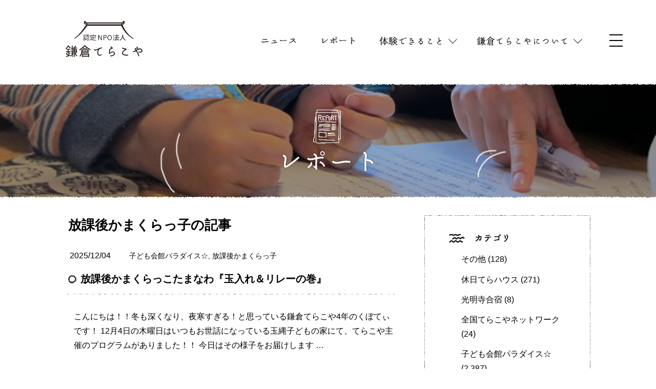

--- FILE ---
content_type: text/html; charset=UTF-8
request_url: https://kamakura-terakoya.net/news/report_cat/%E6%94%BE%E8%AA%B2%E5%BE%8C%E3%81%8B%E3%81%BE%E3%81%8F%E3%82%89%E3%81%A3%E5%AD%90/
body_size: 37728
content:
<!doctype html>
<html lang="ja">
<head>
	<meta charset="UTF-8" />
	<meta name="viewport" content="width=device-width,initial-scale=1">
	<link rel="shortcut icon" href="https://kamakura-terakoya.net/wp/wp-content/themes/terakoya2020/favicon.ico" >	
	<!-- Global site tag (gtag.js) - Google Analytics -->
<script>
(function(i,s,o,g,r,a,m){i['GoogleAnalyticsObject']=r;i[r]=i[r]||function(){
(i[r].q=i[r].q||[]).push(arguments)},i[r].l=1*new Date();a=s.createElement(o),
m=s.getElementsByTagName(o)[0];a.async=1;a.src=g;m.parentNode.insertBefore(a,m)
})(window,document,'script','//www.google-analytics.com/analytics.js','ga');

ga('create', 'UA-63566172-1', 'auto');
ga('send', 'pageview');
</script>	

<!-- Global site tag (gtag.js) - Google Analytics -->
<script async src="https://www.googletagmanager.com/gtag/js?id=UA-153997008-1"></script>
<script>
window.dataLayer = window.dataLayer || [];
function gtag(){dataLayer.push(arguments);}
gtag('js', new Date());

gtag('config', 'UA-153997008-1');
</script>	<title>放課後かまくらっ子 | 鎌倉てらこや</title>

		<!-- All in One SEO 4.0.18 -->
		<link rel="canonical" href="https://kamakura-terakoya.net/news/report_cat/%E6%94%BE%E8%AA%B2%E5%BE%8C%E3%81%8B%E3%81%BE%E3%81%8F%E3%82%89%E3%81%A3%E5%AD%90/" />
		<link rel="next" href="https://kamakura-terakoya.net/news/report_cat/%E6%94%BE%E8%AA%B2%E5%BE%8C%E3%81%8B%E3%81%BE%E3%81%8F%E3%82%89%E3%81%A3%E5%AD%90/page/2/" />
		<!-- All in One SEO -->

<link rel='dns-prefetch' href='//www.googletagmanager.com' />
<link rel='dns-prefetch' href='//maps.googleapis.com' />
<link rel='dns-prefetch' href='//s.w.org' />
<link rel="alternate" type="application/rss+xml" title="鎌倉てらこや &raquo; 放課後かまくらっ子  のフィード" href="https://kamakura-terakoya.net/news/report_cat/%e6%94%be%e8%aa%b2%e5%be%8c%e3%81%8b%e3%81%be%e3%81%8f%e3%82%89%e3%81%a3%e5%ad%90/feed/" />
		<script type="text/javascript">
			window._wpemojiSettings = {"baseUrl":"https:\/\/s.w.org\/images\/core\/emoji\/13.0.1\/72x72\/","ext":".png","svgUrl":"https:\/\/s.w.org\/images\/core\/emoji\/13.0.1\/svg\/","svgExt":".svg","source":{"concatemoji":"https:\/\/kamakura-terakoya.net\/wp\/wp-includes\/js\/wp-emoji-release.min.js?ver=5.6.16"}};
			!function(e,a,t){var n,r,o,i=a.createElement("canvas"),p=i.getContext&&i.getContext("2d");function s(e,t){var a=String.fromCharCode;p.clearRect(0,0,i.width,i.height),p.fillText(a.apply(this,e),0,0);e=i.toDataURL();return p.clearRect(0,0,i.width,i.height),p.fillText(a.apply(this,t),0,0),e===i.toDataURL()}function c(e){var t=a.createElement("script");t.src=e,t.defer=t.type="text/javascript",a.getElementsByTagName("head")[0].appendChild(t)}for(o=Array("flag","emoji"),t.supports={everything:!0,everythingExceptFlag:!0},r=0;r<o.length;r++)t.supports[o[r]]=function(e){if(!p||!p.fillText)return!1;switch(p.textBaseline="top",p.font="600 32px Arial",e){case"flag":return s([127987,65039,8205,9895,65039],[127987,65039,8203,9895,65039])?!1:!s([55356,56826,55356,56819],[55356,56826,8203,55356,56819])&&!s([55356,57332,56128,56423,56128,56418,56128,56421,56128,56430,56128,56423,56128,56447],[55356,57332,8203,56128,56423,8203,56128,56418,8203,56128,56421,8203,56128,56430,8203,56128,56423,8203,56128,56447]);case"emoji":return!s([55357,56424,8205,55356,57212],[55357,56424,8203,55356,57212])}return!1}(o[r]),t.supports.everything=t.supports.everything&&t.supports[o[r]],"flag"!==o[r]&&(t.supports.everythingExceptFlag=t.supports.everythingExceptFlag&&t.supports[o[r]]);t.supports.everythingExceptFlag=t.supports.everythingExceptFlag&&!t.supports.flag,t.DOMReady=!1,t.readyCallback=function(){t.DOMReady=!0},t.supports.everything||(n=function(){t.readyCallback()},a.addEventListener?(a.addEventListener("DOMContentLoaded",n,!1),e.addEventListener("load",n,!1)):(e.attachEvent("onload",n),a.attachEvent("onreadystatechange",function(){"complete"===a.readyState&&t.readyCallback()})),(n=t.source||{}).concatemoji?c(n.concatemoji):n.wpemoji&&n.twemoji&&(c(n.twemoji),c(n.wpemoji)))}(window,document,window._wpemojiSettings);
		</script>
		<style type="text/css">
img.wp-smiley,
img.emoji {
	display: inline !important;
	border: none !important;
	box-shadow: none !important;
	height: 1em !important;
	width: 1em !important;
	margin: 0 .07em !important;
	vertical-align: -0.1em !important;
	background: none !important;
	padding: 0 !important;
}
</style>
	<link rel='stylesheet' id='eo-leaflet.js-css'  href='https://kamakura-terakoya.net/wp/wp-content/plugins/event-organiser/lib/leaflet/leaflet.min.css?ver=1.4.0' type='text/css' media='all' />
<style id='eo-leaflet.js-inline-css' type='text/css'>
.leaflet-popup-close-button{box-shadow:none!important;}
</style>
<link rel='stylesheet' id='wp-block-library-css'  href='https://kamakura-terakoya.net/wp/wp-includes/css/dist/block-library/style.min.css?ver=5.6.16' type='text/css' media='all' />
<link rel='stylesheet' id='contact-form-7-css'  href='https://kamakura-terakoya.net/wp/wp-content/plugins/contact-form-7/includes/css/styles.css?ver=5.1.9' type='text/css' media='all' />
<link rel='stylesheet' id='google-maps-builder-plugin-styles-css'  href='https://kamakura-terakoya.net/wp/wp-content/plugins/google-maps-builder/vendor/wordimpress/maps-builder-core/assets/css/google-maps-builder.min.css?ver=2.1.2' type='text/css' media='all' />
<link rel='stylesheet' id='google-maps-builder-map-icons-css'  href='https://kamakura-terakoya.net/wp/wp-content/plugins/google-maps-builder/vendor/wordimpress/maps-builder-core/includes/libraries/map-icons/css/map-icons.css?ver=2.1.2' type='text/css' media='all' />
<link rel='stylesheet' id='style-css'  href='https://kamakura-terakoya.net/wp/wp-content/themes/terakoya2020/style.css?ver=1.3.0' type='text/css' media='all' />
<script type='text/javascript' src='https://kamakura-terakoya.net/wp/wp-includes/js/jquery/jquery.min.js?ver=3.5.1' id='jquery-core-js'></script>
<script type='text/javascript' src='https://kamakura-terakoya.net/wp/wp-includes/js/jquery/jquery-migrate.min.js?ver=3.3.2' id='jquery-migrate-js'></script>

<!-- Google アナリティクス スニペット (Site Kit が追加) -->
<script type='text/javascript' src='https://www.googletagmanager.com/gtag/js?id=UA-63566172-1' id='google_gtagjs-js' async></script>
<script type='text/javascript' id='google_gtagjs-js-after'>
window.dataLayer = window.dataLayer || [];function gtag(){dataLayer.push(arguments);}
gtag('set', 'linker', {"domains":["kamakura-terakoya.net"]} );
gtag("js", new Date());
gtag("set", "developer_id.dZTNiMT", true);
gtag("config", "UA-63566172-1", {"anonymize_ip":true});
gtag("config", "G-XK9DZZN6E6");
</script>

<!-- (ここまで) Google アナリティクス スニペット (Site Kit が追加) -->
<script type='text/javascript' src='https://maps.googleapis.com/maps/api/js?v=3.exp&#038;libraries=places&#038;key=AIzaSyDn7QzA-NX5xGyJgqaWOKQOI-KyxSU_6vY&#038;ver=5.6.16' id='google-maps-builder-gmaps-js'></script>
<link rel="https://api.w.org/" href="https://kamakura-terakoya.net/wp-json/" /><link rel="EditURI" type="application/rsd+xml" title="RSD" href="https://kamakura-terakoya.net/wp/xmlrpc.php?rsd" />
<link rel="wlwmanifest" type="application/wlwmanifest+xml" href="https://kamakura-terakoya.net/wp/wp-includes/wlwmanifest.xml" /> 
<meta name="generator" content="WordPress 5.6.16" />
<meta name="generator" content="Site Kit by Google 1.99.0" /><meta property="og:image" content="https://kamakura-terakoya.net/wp/wp-content/uploads/2025/12/254230-e1765876170348.jpg" /></head>
<body class="archive tax-report_cat term-20">
<div id="fb-root"></div>
<script async defer crossorigin="anonymous" src="https://connect.facebook.net/ja_JP/sdk.js#xfbml=1&version=v7.0&appId=1671261139795471&autoLogAppEvents=1"></script>
<a name="top" id="top"></a>
<div id="app">
<div id="sb-site">
<header class="l-header" id="js-header">
	<div class="u-container">
		<h1 id="logo"><a href="https://kamakura-terakoya.net"><img src="https://kamakura-terakoya.net/wp/wp-content/themes/terakoya2020/assets/img/common/logo.svg" alt="認定NPO法人 鎌倉てらこや" width="168" height="80" ></a></h1>	
			<global-navi>						
				<template v-slot:news>
					<a href="https://kamakura-terakoya.net/news/"><img src="https://kamakura-terakoya.net/wp/wp-content/themes/terakoya2020/assets/img/common/header/news.svg" alt="ニュース" width="72" /></a>
				</template>
				<template v-slot:report>
					<a href="https://kamakura-terakoya.net/report/"><img src="https://kamakura-terakoya.net/wp/wp-content/themes/terakoya2020/assets/img/common/header/report.svg" alt="レポート" width="72" /></a>
				</template>
				<template v-slot:experience>
					<a href="https://kamakura-terakoya.net/experience/" class="u-icon--arrowDown"><img src="https://kamakura-terakoya.net/wp/wp-content/themes/terakoya2020/assets/img/common/header/experience.svg" alt="体験できること" width="126" /></a>
				</template>
				<template v-slot:mega01>
					<div class="c-menu c-menu__02">
						<div class="c-menu__head">
							<img src="https://kamakura-terakoya.net/wp/wp-content/themes/terakoya2020/assets/img/gnavi/gnavi_title04.svg" alt="" />
							<ul>
								<li><a href="https://kamakura-terakoya.net/experience/" class="u-icon--arrowL"><img src="https://kamakura-terakoya.net/wp/wp-content/themes/terakoya2020/assets/img/gnavi/gnavi_title01_01.svg" alt="一覧" /></a></li>
								<li><a href="https://kamakura-terakoya.net/experience#wpCalendar" class="u-icon--arrowL"><img src="https://kamakura-terakoya.net/wp/wp-content/themes/terakoya2020/assets/img/gnavi/gnavi_title01_02.svg" alt="スケジュール" /></a></li>
							</ul>
						</div>
					 	<ul class="c-menu__body c-list02">
							<li class="c-menu__body__item "><a href="https://kamakura-terakoya.net/event/ceramic"><img src="https://kamakura-terakoya.net/wp/wp-content/themes/terakoya2020/assets/img/gnavi/gnavi01_link01.svg" alt="陶芸体験" /></a></li>
							<li class="c-menu__body__item "><a href="https://kamakura-terakoya.net/event/recite"><img src="https://kamakura-terakoya.net/wp/wp-content/themes/terakoya2020/assets/img/gnavi/gnavi01_link02.svg" alt="朗読体験" /></a></li>
							<li class="c-menu__body__item "><a href="https://kamakura-terakoya.net/event/tour"><img src="https://kamakura-terakoya.net/wp/wp-content/themes/terakoya2020/assets/img/gnavi/gnavi01_link03.svg" alt="鎌倉めぐり" /></a></li>
							<li class="c-menu__body__item "><a href="https://kamakura-terakoya.net/event/cultivation"><img src="https://kamakura-terakoya.net/wp/wp-content/themes/terakoya2020/assets/img/gnavi/gnavi01_link04.svg" alt="稲作体験" /></a></li>
							<li class="c-menu__body__item "><a href="https://kamakura-terakoya.net/event/terahouse"><img src="https://kamakura-terakoya.net/wp/wp-content/themes/terakoya2020/assets/img/gnavi/gnavi01_link05.svg" alt="てらハウス" /></a></li>
							<li class="c-menu__body__item "><a href="https://kamakura-terakoya.net/event/asobiba"><img src="https://kamakura-terakoya.net/wp/wp-content/themes/terakoya2020/assets/img/gnavi/gnavi01_link06.svg" alt="遊ビバ" /></a></li>
							<li class="c-menu__body__item "><a href="https://kamakura-terakoya.net/event/kenchoji"><img src="https://kamakura-terakoya.net/wp/wp-content/themes/terakoya2020/assets/img/gnavi/gnavi01_link07.svg" alt="建長寺合宿" /></a></li>
							<li class="c-menu__body__item "><a href="https://kamakura-terakoya.net/event/komyoji"><img src="https://kamakura-terakoya.net/wp/wp-content/themes/terakoya2020/assets/img/gnavi/gnavi01_link08.svg" alt="光明寺合宿" /></a></li>
							<li class="c-menu__body__item "><a href="https://kamakura-terakoya.net/event/myohonji"><img src="https://kamakura-terakoya.net/wp/wp-content/themes/terakoya2020/assets/img/gnavi/gnavi01_link09.svg" alt="妙本寺合宿" /></a></li>
							<li class="c-menu__body__item "><a href="https://kamakura-terakoya.net/event/sea-experience"><img src="https://kamakura-terakoya.net/wp/wp-content/themes/terakoya2020/assets/img/gnavi/gnavi01_link10.svg" alt="海の体験" /></a></li>							
						</ul>
					</div>
				</template>
				<template v-slot:aboutus>
					<a href="https://kamakura-terakoya.net/about-us/" class="u-icon--arrowDown"><img src="https://kamakura-terakoya.net/wp/wp-content/themes/terakoya2020/assets/img/common/header/about.svg" alt="鎌倉てらこやとは？" width="180" /></a>
				</template>
				<template v-slot:mega02>
					<div class="c-menu c-menu__03">
						<div class="c-menu__head">
							<a href="https://kamakura-terakoya.net/about-us"><img src="https://kamakura-terakoya.net/wp/wp-content/themes/terakoya2020/assets/img/gnavi/gnavi_title05.svg" alt="鎌倉てらこやについて" /></a>
						</div>
					 	<ul class="c-menu__body c-list02">
							<li class="c-menu__body__item "><a href="https://kamakura-terakoya.net/project"><img src="https://kamakura-terakoya.net/wp/wp-content/themes/terakoya2020/assets/img/gnavi/gnavi02_link01.svg" alt="事業紹介" /></a></li>
							<li class="c-menu__body__item "><a href="https://kamakura-terakoya.net/relation"><img src="https://kamakura-terakoya.net/wp/wp-content/themes/terakoya2020/assets/img/gnavi/gnavi02_link02.svg" alt="てらこやのつながり" /></a></li>
							<li class="c-menu__body__item "><a href="https://kamakura-terakoya.net/network"><img src="https://kamakura-terakoya.net/wp/wp-content/themes/terakoya2020/assets/img/gnavi/gnavi02_link03.svg" alt="全国に広がるてらこや" /></a></li>
							<li class="c-menu__body__item "><a href="https://kamakura-terakoya.net/information"><img src="https://kamakura-terakoya.net/wp/wp-content/themes/terakoya2020/assets/img/gnavi/gnavi02_link04.svg" alt="団体情報" /></a></li>
							<li class="c-menu__body__item "><a href="https://kamakura-terakoya.net/student"><img src="https://kamakura-terakoya.net/wp/wp-content/themes/terakoya2020/assets/img/gnavi/gnavi02_link05.svg" alt="学生ボランティアについて" /></a></li>
						</ul>
					</div>
				</template>				
			</global-navi>
	</div>
</header><section class="c-pageTitle c-pageTitle--report">
  	<span class="heroImage"></span>
	<h1><img src="https://kamakura-terakoya.net/wp/wp-content/themes/terakoya2020/img/report//h1_report.png" alt="レポート" width="182" height="122" /></h1>
</section>
<div id="postwrap">
<article id="contents">
	<h1 id="archiveTtl">放課後かまくらっ子<span>の記事</span></h1>
	
		<div class="post">
		<p class="date">2025/12/04</p>
		<p class="cat"><a href="https://kamakura-terakoya.net/news/report_cat/%e5%ad%90%e3%81%a9%e3%82%82%e4%bc%9a%e9%a4%a8%e3%83%91%e3%83%a9%e3%83%80%e3%82%a4%e3%82%b9%e2%98%86/" rel="tag">子ども会館パラダイス☆</a>, <a href="https://kamakura-terakoya.net/news/report_cat/%e6%94%be%e8%aa%b2%e5%be%8c%e3%81%8b%e3%81%be%e3%81%8f%e3%82%89%e3%81%a3%e5%ad%90/" rel="tag">放課後かまくらっ子</a></p>
		<p class="postTtl"><a href="https://kamakura-terakoya.net/report/2025/12/18510/">放課後かまくらっこたまなわ『玉入れ＆リレーの巻』</a></p>
		<p><p>こんにちは！！冬も深くなり、夜寒すぎる！と思っている鎌倉てらこや4年のくぼてぃです！ 12月4日の木曜日はいつもお世話になっている玉縄子どもの家にて、てらこや主催のプログラムがありました！！ 今日はその様子をお届けします &#8230;</p>
</p>	
	</div>
		<div class="post">
		<p class="date">2025/11/27</p>
		<p class="cat"><a href="https://kamakura-terakoya.net/news/report_cat/%e5%ad%90%e3%81%a9%e3%82%82%e4%bc%9a%e9%a4%a8%e3%83%91%e3%83%a9%e3%83%80%e3%82%a4%e3%82%b9%e2%98%86/" rel="tag">子ども会館パラダイス☆</a>, <a href="https://kamakura-terakoya.net/news/report_cat/%e6%94%be%e8%aa%b2%e5%be%8c%e3%81%8b%e3%81%be%e3%81%8f%e3%82%89%e3%81%a3%e5%ad%90/" rel="tag">放課後かまくらっ子</a></p>
		<p class="postTtl"><a href="https://kamakura-terakoya.net/report/2025/11/18484/">放課後かまくらっこたまなわ『目映しの巻』</a></p>
		<p><p>冬ですね～くぼてぃです！！ 11/27の木曜日もかまくらっ子玉縄の活動に行ってきました！！ ～～～～～～～～～～～～～～～～～～～～～～～～～～～～～～～～～～～～～ 鎌倉てらこやでは、鎌倉市内の学童保育（公設公営/公設 &#8230;</p>
</p>	
	</div>
		<div class="post">
		<p class="date">2025/11/12</p>
		<p class="cat"><a href="https://kamakura-terakoya.net/news/report_cat/%e5%ad%90%e3%81%a9%e3%82%82%e4%bc%9a%e9%a4%a8%e3%83%91%e3%83%a9%e3%83%80%e3%82%a4%e3%82%b9%e2%98%86/" rel="tag">子ども会館パラダイス☆</a>, <a href="https://kamakura-terakoya.net/news/report_cat/%e6%94%be%e8%aa%b2%e5%be%8c%e3%81%8b%e3%81%be%e3%81%8f%e3%82%89%e3%81%a3%e5%ad%90/" rel="tag">放課後かまくらっ子</a></p>
		<p class="postTtl"><a href="https://kamakura-terakoya.net/report/2025/11/18417/">放課後かまくらっ子おおふな㊻「漢字っておもしろい💫」</a></p>
		<p><p>皆さんこんにちは～！！ 最近急に寒くなって着る服に困っている鎌女4年みたちゃんです🥶🥶 そんな寒さに負けず、今日も元気におおふなのみんなに会いに行きました！！！！ ～～～～～～～～～～～～～～～～～～～～～～～～～～～～ &#8230;</p>
</p>	
	</div>
		<div class="post">
		<p class="date">2025/11/07</p>
		<p class="cat"><a href="https://kamakura-terakoya.net/news/report_cat/%e5%ad%90%e3%81%a9%e3%82%82%e4%bc%9a%e9%a4%a8%e3%83%91%e3%83%a9%e3%83%80%e3%82%a4%e3%82%b9%e2%98%86/" rel="tag">子ども会館パラダイス☆</a>, <a href="https://kamakura-terakoya.net/news/report_cat/%e6%94%be%e8%aa%b2%e5%be%8c%e3%81%8b%e3%81%be%e3%81%8f%e3%82%89%e3%81%a3%e5%ad%90/" rel="tag">放課後かまくらっ子</a></p>
		<p class="postTtl"><a href="https://kamakura-terakoya.net/report/2025/11/18374/">放課後かまくらっ子こしごえ㉗「草むしりに夢中！🌿‬‪🌱‬」</a></p>
		<p><p>みなさんこんにちは！ 最近箱根で、すすきってたくさん生えてると綺麗なんだってことに気づきました！✨ 腰越担当、神大3年ゆっきーです💫 ～～～～～～～～～～～～～～～～～～～～～～～～～～～～～～～～～～～～～ 鎌倉てらこ &#8230;</p>
</p>	
	</div>
		<div class="post">
		<p class="date">2025/11/06</p>
		<p class="cat"><a href="https://kamakura-terakoya.net/news/report_cat/%e5%ad%90%e3%81%a9%e3%82%82%e4%bc%9a%e9%a4%a8%e3%83%91%e3%83%a9%e3%83%80%e3%82%a4%e3%82%b9%e2%98%86/" rel="tag">子ども会館パラダイス☆</a>, <a href="https://kamakura-terakoya.net/news/report_cat/%e6%94%be%e8%aa%b2%e5%be%8c%e3%81%8b%e3%81%be%e3%81%8f%e3%82%89%e3%81%a3%e5%ad%90/" rel="tag">放課後かまくらっ子</a></p>
		<p class="postTtl"><a href="https://kamakura-terakoya.net/report/2025/11/18462/">放課後かまくらっ子稲村ヶ崎②「ちょっと違う楽しさ」</a></p>
		<p><p>みなさん、こんにちは！ 芋けんぴの美味しさに目覚めまくっている、りょうたです！ 今月も稲村ヶ崎の会館の方に行って参りました！ ～～～～～～～～～～～～～～～～～～～～～～～～～～～～～～～～～～～～～ 鎌倉てらこやでは、 &#8230;</p>
</p>	
	</div>
		<div class="post">
		<p class="date">2025/11/05</p>
		<p class="cat"><a href="https://kamakura-terakoya.net/news/report_cat/%e5%ad%90%e3%81%a9%e3%82%82%e4%bc%9a%e9%a4%a8%e3%83%91%e3%83%a9%e3%83%80%e3%82%a4%e3%82%b9%e2%98%86/" rel="tag">子ども会館パラダイス☆</a>, <a href="https://kamakura-terakoya.net/news/report_cat/%e6%94%be%e8%aa%b2%e5%be%8c%e3%81%8b%e3%81%be%e3%81%8f%e3%82%89%e3%81%a3%e5%ad%90/" rel="tag">放課後かまくらっ子</a></p>
		<p class="postTtl"><a href="https://kamakura-terakoya.net/report/2025/11/18373/">放課後かまくらっ子おおふな㊺「真剣勝負のおもしろさ！🔥🔵」</a></p>
		<p><p>みなさんこんにちは！ 大船担当、神大3年ゆっきーです！🌱 ～～～～～～～～～～～～～～～～～～～～～～～～～～～～～～～～～～～～～ 鎌倉てらこやでは、鎌倉市内の学童保育（公設公営/公設民営/NPO）や、 放課後かまくら &#8230;</p>
</p>	
	</div>
		<div class="post">
		<p class="date">2025/10/31</p>
		<p class="cat"><a href="https://kamakura-terakoya.net/news/report_cat/%e5%ad%90%e3%81%a9%e3%82%82%e4%bc%9a%e9%a4%a8%e3%83%91%e3%83%a9%e3%83%80%e3%82%a4%e3%82%b9%e2%98%86/" rel="tag">子ども会館パラダイス☆</a>, <a href="https://kamakura-terakoya.net/news/report_cat/%e6%94%be%e8%aa%b2%e5%be%8c%e3%81%8b%e3%81%be%e3%81%8f%e3%82%89%e3%81%a3%e5%ad%90/" rel="tag">放課後かまくらっ子</a></p>
		<p class="postTtl"><a href="https://kamakura-terakoya.net/report/2025/10/18327/">放課後かまくらっ子こしごえ㉖「ハロウィンクイズラリー🎃👻」</a></p>
		<p><p>みなさんこんにちは！ 腰越担当、神大3年ゆっきーです🌱 ～～～～～～～～～～～～～～～～～～～～～～～～～～～～～～～～～～～～～ 鎌倉てらこやでは、鎌倉市内の学童保育（公設公営/公設民営/NPO）や、 放課後かまくらっ &#8230;</p>
</p>	
	</div>
		<div class="post">
		<p class="date">2025/10/31</p>
		<p class="cat"><a href="https://kamakura-terakoya.net/news/report_cat/%e5%ad%90%e3%81%a9%e3%82%82%e4%bc%9a%e9%a4%a8%e3%83%91%e3%83%a9%e3%83%80%e3%82%a4%e3%82%b9%e2%98%86/" rel="tag">子ども会館パラダイス☆</a>, <a href="https://kamakura-terakoya.net/news/report_cat/%e6%94%be%e8%aa%b2%e5%be%8c%e3%81%8b%e3%81%be%e3%81%8f%e3%82%89%e3%81%a3%e5%ad%90/" rel="tag">放課後かまくらっ子</a></p>
		<p class="postTtl"><a href="https://kamakura-terakoya.net/report/2025/10/18336/">放課後かまくらっこ植木㉕「折り紙バレーボール🏐」</a></p>
		<p><p>こんにちは！先日Adoのライブに行ってきまして 最高に楽しかったなあーと余韻ひたひたの神大4年ひょーごです！ 今日も植木の会館に遊びに行かせていただきました！ ～～～～～～～～～～～～～～～～～～～～～～～～～～～～～～ &#8230;</p>
</p>	
	</div>
		<div class="post">
		<p class="date">2025/10/29</p>
		<p class="cat"><a href="https://kamakura-terakoya.net/news/report_cat/%e5%ad%90%e3%81%a9%e3%82%82%e4%bc%9a%e9%a4%a8%e3%83%91%e3%83%a9%e3%83%80%e3%82%a4%e3%82%b9%e2%98%86/" rel="tag">子ども会館パラダイス☆</a>, <a href="https://kamakura-terakoya.net/news/report_cat/%e6%94%be%e8%aa%b2%e5%be%8c%e3%81%8b%e3%81%be%e3%81%8f%e3%82%89%e3%81%a3%e5%ad%90/" rel="tag">放課後かまくらっ子</a></p>
		<p class="postTtl"><a href="https://kamakura-terakoya.net/report/2025/10/18179/">放課後かまくらっ子おおふな㊹「寒さを吹っ飛ばせぇ！！！🍃🏐」</a></p>
		<p><p>みなさんこんにちは！ 大船担当、神大3年ゆっきーです🌱 ～～～～～～～～～～～～～～～～～～～～～～～～～～～～～～～～～～～～～ 鎌倉てらこやでは、鎌倉市内の学童保育（公設公営/公設民営/NPO）や、 放課後かまくらっ &#8230;</p>
</p>	
	</div>
		<div class="post">
		<p class="date">2025/10/24</p>
		<p class="cat"><a href="https://kamakura-terakoya.net/news/report_cat/%e5%ad%90%e3%81%a9%e3%82%82%e4%bc%9a%e9%a4%a8%e3%83%91%e3%83%a9%e3%83%80%e3%82%a4%e3%82%b9%e2%98%86/" rel="tag">子ども会館パラダイス☆</a>, <a href="https://kamakura-terakoya.net/news/report_cat/%e6%94%be%e8%aa%b2%e5%be%8c%e3%81%8b%e3%81%be%e3%81%8f%e3%82%89%e3%81%a3%e5%ad%90/" rel="tag">放課後かまくらっ子</a></p>
		<p class="postTtl"><a href="https://kamakura-terakoya.net/report/2025/10/18105/">放課後かまくらっ子こしごえ㉕「ハロウィンに向けて🎃👻」</a></p>
		<p><p>みなさんこんにちは！ 腰越担当、神大3年ゆっきーです🌱 ～～～～～～～～～～～～～～～～～～～～～～～～～～～～～～～～～～～～～ 鎌倉てらこやでは、鎌倉市内の学童保育（公設公営/公設民営/NPO）や、 放課後かまくらっ &#8230;</p>
</p>	
	</div>
	    	
		
</article>
<aside>
	<div id="catArchive">
		<div class="inner">
			<h2><img src="https://kamakura-terakoya.net/wp/wp-content/themes/terakoya2020/img/common/post/cat.png" alt="カテゴリ" width="116" height="18" /></h2>
			<ul>
					<li class="cat-item cat-item-16"><a href="https://kamakura-terakoya.net/news/report_cat/%e3%81%9d%e3%81%ae%e4%bb%96/">その他</a> (128)
</li>
	<li class="cat-item cat-item-6"><a href="https://kamakura-terakoya.net/news/report_cat/terahouse/">休日てらハウス</a> (271)
</li>
	<li class="cat-item cat-item-9"><a href="https://kamakura-terakoya.net/news/report_cat/komyoji/">光明寺合宿</a> (8)
</li>
	<li class="cat-item cat-item-27"><a href="https://kamakura-terakoya.net/news/report_cat/%e5%85%a8%e5%9b%bd%e3%81%a6%e3%82%89%e3%81%93%e3%82%84%e3%83%8d%e3%83%83%e3%83%88%e3%83%af%e3%83%bc%e3%82%af/">全国てらこやネットワーク</a> (24)
</li>
	<li class="cat-item cat-item-14 current-cat-parent current-cat-ancestor"><a href="https://kamakura-terakoya.net/news/report_cat/%e5%ad%90%e3%81%a9%e3%82%82%e4%bc%9a%e9%a4%a8%e3%83%91%e3%83%a9%e3%83%80%e3%82%a4%e3%82%b9%e2%98%86/">子ども会館パラダイス☆</a> (2,387)
<ul class='children'>
	<li class="cat-item cat-item-18"><a href="https://kamakura-terakoya.net/news/report_cat/myohonji/">妙本寺パラダイス</a> (14)
</li>
	<li class="cat-item cat-item-20 current-cat"><a aria-current="page" href="https://kamakura-terakoya.net/news/report_cat/%e6%94%be%e8%aa%b2%e5%be%8c%e3%81%8b%e3%81%be%e3%81%8f%e3%82%89%e3%81%a3%e5%ad%90/">放課後かまくらっ子</a> (1,112)
</li>
</ul>
</li>
	<li class="cat-item cat-item-15"><a href="https://kamakura-terakoya.net/news/report_cat/%e5%b9%b3%e6%97%a5%e3%81%a6%e3%82%89%e3%83%8f%e3%82%a6%e3%82%b9/">平日てらハウス</a> (200)
</li>
	<li class="cat-item cat-item-3"><a href="https://kamakura-terakoya.net/news/report_cat/kenchoji/">建長寺合宿</a> (24)
</li>
	<li class="cat-item cat-item-10"><a href="https://kamakura-terakoya.net/news/report_cat/recite/">朗読体験</a> (83)
</li>
	<li class="cat-item cat-item-17"><a href="https://kamakura-terakoya.net/news/report_cat/sea-experience/">海 LOVE</a> (14)
</li>
	<li class="cat-item cat-item-8"><a href="https://kamakura-terakoya.net/news/report_cat/cultivation/">稲作体験</a> (1)
</li>
	<li class="cat-item cat-item-19"><a href="https://kamakura-terakoya.net/news/report_cat/%e7%a8%b2%e6%9d%91%e3%83%b6%e5%b4%8e%e3%82%89%e3%82%93%e3%82%89%e3%82%93%e3%82%b9%e3%82%af%e3%83%bc%e3%83%ab/">稲村ヶ崎らんらんスクール</a> (51)
</li>
	<li class="cat-item cat-item-5"><a href="https://kamakura-terakoya.net/news/report_cat/asobiba/">遊ビバ！</a> (45)
</li>
	<li class="cat-item cat-item-7"><a href="https://kamakura-terakoya.net/news/report_cat/tour/">鎌倉めぐり</a> (19)
</li>
	<li class="cat-item cat-item-4"><a href="https://kamakura-terakoya.net/news/report_cat/ceramic/">陶芸体験</a> (42)
</li>
	<li class="cat-item cat-item-26"><a href="https://kamakura-terakoya.net/news/report_cat/%e9%a3%9f%e8%82%b2%e4%bd%93%e9%a8%93/">食育体験</a> (11)
</li>
			</ul>
		</div>	
	</div>		
	<div id="dayArchive">
		<div class="inner">
			<h2><img src="https://kamakura-terakoya.net/wp/wp-content/themes/terakoya2020/img/common/post/date.png" alt="アーカイブ" width="130" height="22" /></h2>
			<ul>
				<li><a href='https://kamakura-terakoya.net/report/2025/'>2025</a>&nbsp;(308)</li>
	<li><a href='https://kamakura-terakoya.net/report/2024/'>2024</a>&nbsp;(407)</li>
	<li><a href='https://kamakura-terakoya.net/report/2023/'>2023</a>&nbsp;(426)</li>
	<li><a href='https://kamakura-terakoya.net/report/2022/'>2022</a>&nbsp;(344)</li>
	<li><a href='https://kamakura-terakoya.net/report/2021/'>2021</a>&nbsp;(241)</li>
	<li><a href='https://kamakura-terakoya.net/report/2020/'>2020</a>&nbsp;(266)</li>
	<li><a href='https://kamakura-terakoya.net/report/2019/'>2019</a>&nbsp;(458)</li>
	<li><a href='https://kamakura-terakoya.net/report/2018/'>2018</a>&nbsp;(373)</li>
	<li><a href='https://kamakura-terakoya.net/report/2017/'>2017</a>&nbsp;(195)</li>
	<li><a href='https://kamakura-terakoya.net/report/2016/'>2016</a>&nbsp;(205)</li>
	<li><a href='https://kamakura-terakoya.net/report/2015/'>2015</a>&nbsp;(116)</li>
	<li><a href='https://kamakura-terakoya.net/report/2014/'>2014</a>&nbsp;(13)</li>
				
			</ul>
		</div>
	</div>			
</aside>
</div>
<ul id="pager">
	<span aria-current="page" class="page-numbers current">1</span>
<a class="page-numbers" href="https://kamakura-terakoya.net/news/report_cat/%E6%94%BE%E8%AA%B2%E5%BE%8C%E3%81%8B%E3%81%BE%E3%81%8F%E3%82%89%E3%81%A3%E5%AD%90/page/2/">2</a>
<a class="page-numbers" href="https://kamakura-terakoya.net/news/report_cat/%E6%94%BE%E8%AA%B2%E5%BE%8C%E3%81%8B%E3%81%BE%E3%81%8F%E3%82%89%E3%81%A3%E5%AD%90/page/3/">3</a>
<a class="page-numbers" href="https://kamakura-terakoya.net/news/report_cat/%E6%94%BE%E8%AA%B2%E5%BE%8C%E3%81%8B%E3%81%BE%E3%81%8F%E3%82%89%E3%81%A3%E5%AD%90/page/4/">4</a>
<a class="page-numbers" href="https://kamakura-terakoya.net/news/report_cat/%E6%94%BE%E8%AA%B2%E5%BE%8C%E3%81%8B%E3%81%BE%E3%81%8F%E3%82%89%E3%81%A3%E5%AD%90/page/5/">5</a>
<span class="page-numbers dots">&hellip;</span>
<a class="page-numbers" href="https://kamakura-terakoya.net/news/report_cat/%E6%94%BE%E8%AA%B2%E5%BE%8C%E3%81%8B%E3%81%BE%E3%81%8F%E3%82%89%E3%81%A3%E5%AD%90/page/112/">112</a>
<a class="next page-numbers" href="https://kamakura-terakoya.net/news/report_cat/%E6%94%BE%E8%AA%B2%E5%BE%8C%E3%81%8B%E3%81%BE%E3%81%8F%E3%82%89%E3%81%A3%E5%AD%90/page/2/">»</a>	
</ul>	
<ul class="c-breadcrumb">
    <li><a href="https://kamakura-terakoya.net/">ホーム</a></li>
			<li><a href="https://kamakura-terakoya.net/report">レポート</a></li>
		<li>放課後かまくらっ子<span>の記事</span></li>		
	   </ul><!-- /breadcrumb -->   <footer class="l-footer">
	<section class="l-footer__sitemap u-container">
		<div class="u-grid">
			<div class="l-footer__sitemapItem">
				<ul>
					<li class="u-mb-8"><a href="https://kamakura-terakoya.net/news"><img src="https://kamakura-terakoya.net/wp/wp-content/themes/terakoya2020/assets/img/common/footer/news.svg" alt="ニュース" width="72" /></a></li>
					<li class="u-mb-8"><a href="https://kamakura-terakoya.net/report"><img src="https://kamakura-terakoya.net/wp/wp-content/themes/terakoya2020/assets/img/common/footer/report.svg" alt="リポート" width="72" /></a></li>
					<li class="u-mb-8"><a href="http://kamakuraterakoya.blog22.fc2.com/" target="_blank"><img src="https://kamakura-terakoya.net/wp/wp-content/themes/terakoya2020/assets/img/common/footer/blog.svg" alt="ブログ" width="54" /></a></li>
					<li class="u-mb-8"><a href="https://www.facebook.com/kamakuraterakoya/" target="_blank"><img src="https://kamakura-terakoya.net/wp/wp-content/themes/terakoya2020/assets/img/common/footer/facebook.svg" alt="facebook" width="81" /></a></li>
				</ul>
			</div>	
			<div class="l-footer__sitemapItem">
				<p class="l-footer__listTitle"><a href="https://kamakura-terakoya.net/experience/"><img src="https://kamakura-terakoya.net/wp/wp-content/themes/terakoya2020/assets/img/common/footer/experience.svg" alt="体験できること" width="126" /></a></p>
				<ul class="l-footer__list">
					<li ><a href="https://kamakura-terakoya.net/event/ceramic">陶芸体験 </a></li>
					<li ><a href="https://kamakura-terakoya.net/event/recite">朗読体験</a></li>
					<li ><a href="https://kamakura-terakoya.net/event/tour">鎌倉めぐり</a></li>
					<li ><a href="https://kamakura-terakoya.net/event/cultivation">稲作体験</a></li>
					<li ><a href="https://kamakura-terakoya.net/event/terahouse">てらハウス</a></li>
					<li ><a href="https://kamakura-terakoya.net/event/asobiba">遊ビバ！</a></li>
					<li ><a href="https://kamakura-terakoya.net/event/kenchoji">建長寺合宿</a></li>
					<li ><a href="https://kamakura-terakoya.net/event/komyoji">光明寺合宿</a></li>
					<li ><a href="https://kamakura-terakoya.net/event/myohonji">妙本寺合宿</a></li>
					<li ><a href="https://kamakura-terakoya.net/event/sea-experience">海の体験</a></li>
				</ul>
			</div>				
			<div class="l-footer__sitemapItem">
				<p class="l-footer__listTitle"><a href="https://kamakura-terakoya.net/about-us/"><img src="https://kamakura-terakoya.net/wp/wp-content/themes/terakoya2020/assets/img/common/footer/about.svg" alt="鎌倉てらこやについて" width="180" /></a></p>
				<ul class="l-footer__list">
					<li ><a href="https://kamakura-terakoya.net/project">事業紹介</a></li>
					<li ><a href="https://kamakura-terakoya.net/relation">てらこやのつながり</a></li>
					<li ><a href="https://kamakura-terakoya.net/about-us/information">団体情報</a></li>
					<li ><a href="https://kamakura-terakoya.net/about-us/network">全国に広がるてらこや</a></li>
					<li ><a href="https://kamakura-terakoya.net/student">学生ボランティアについて</a></li>
					<li ><a href="https://kamakura-terakoya.net/privacy">プライバシーポリシー</a></li>
				</ul>
			</div>
			<div class="l-footer__sitemapItem">
				<p class="l-footer__listTitle"><img src="https://kamakura-terakoya.net/wp/wp-content/themes/terakoya2020/assets/img/common/footer/contact.svg" alt="お問い合わせ" width="108" /></p>
				<ul class="l-footer__list">					
					<li ><a href="https://kamakura-terakoya.net/entry">体験お申し込み</a></li>
					<li ><a href="https://kamakura-terakoya.net/contact_experience">体験お問い合わせ</a></li>
					<li ><a href="https://kamakura-terakoya.net/entry_volunteer">学生ボランティアに参加</a></li>
					<li ><a href="https://kamakura-terakoya.net/contact_donation">協賛・寄付について</a></li>
					<li ><a href="https://kamakura-terakoya.net/contact_media">メディア取材について</a></li>
					<li ><a href="https://kamakura-terakoya.net/contact_management">運営について</a></li>
					<li ><a href="https://kamakura-terakoya.net/contact_other">その他</a></li>
				</ul>
			</div>
		</div>
		<div>	
			<a href="https://kamakura-terakoya.net/donate" class="c-btn c-btn--02 c-btn--donate"><img src="https://kamakura-terakoya.net/wp/wp-content/themes/terakoya2020/assets/img/common/footer/donate.svg" alt="協賛・寄付" width="90"></a>
		</div>
	</section>
	<section id="info">
		<div class="inner">
			<div id="infoWrap">
				<div id="fLogo">
					<img src="https://kamakura-terakoya.net/wp/wp-content/themes/terakoya2020/assets/img/common/logo.svg" alt="鎌倉てらこや">
				</div>
				<div id="infoTxt">
					<p>鎌倉てらこや事務局</p>
					<p>〒247-0056  鎌倉市大船1-25-23千里ビル3階<br />
					TEL：0467-84-9746  FAX：0467-84-9748<br />
					e-mail：<a href="mailto:info@kamakura-terakoya.net">info@kamakura-terakoya.net</a></p>
				</div>
			</div>
		</div>	
	</section>		
	<small>©2020 認定NPO法人 鎌倉てらこや</small>	
</footer>
</div>
</div>
</body>
<script type='text/javascript' id='contact-form-7-js-extra'>
/* <![CDATA[ */
var wpcf7 = {"apiSettings":{"root":"https:\/\/kamakura-terakoya.net\/wp-json\/contact-form-7\/v1","namespace":"contact-form-7\/v1"}};
/* ]]> */
</script>
<script type='text/javascript' src='https://kamakura-terakoya.net/wp/wp-content/plugins/contact-form-7/includes/js/scripts.js?ver=5.1.9' id='contact-form-7-js'></script>
<script type='text/javascript' src='https://kamakura-terakoya.net/wp/wp-content/themes/terakoya2020/js/smoothScroll.js?ver=1.0.0' id='smoothScroll-js'></script>
<script type='text/javascript' id='ajax-js-extra'>
/* <![CDATA[ */
var AJAX_TARGET = {"api":"https:\/\/kamakura-terakoya.net\/wp\/wp-admin\/admin-ajax.php","nonce":"684a3221f0","page":"18510"};
/* ]]> */
</script>
<script type='text/javascript' src='https://kamakura-terakoya.net/wp/wp-content/themes/terakoya2020/assets/js/index.js?ver=1.6.0' id='ajax-js'></script>
<script type='text/javascript' src='https://kamakura-terakoya.net/wp/wp-content/plugins/google-maps-builder/vendor/wordimpress/maps-builder-core/assets/js/plugins//gmb-infobubble.min.js?ver=2.1.2' id='google-maps-builder-infowindows-js'></script>
<script type='text/javascript' id='google-maps-builder-plugin-script-js-extra'>
/* <![CDATA[ */
var gmb_data = {"i18n":{"get_directions":"Get Directions","visit_website":"Visit Website"},"infobubble_args":{"shadowStyle":0,"padding":12,"backgroundColor":"rgb(255, 255, 255)","borderRadius":3,"arrowSize":15,"minHeight":20,"maxHeight":450,"minWidth":200,"maxWidth":350,"borderWidth":0,"disableAutoPan":true,"disableAnimation":true,"backgroundClassName":"gmb-infobubble","closeSrc":"https:\/\/www.google.com\/intl\/en_us\/mapfiles\/close.gif"}};
/* ]]> */
</script>
<script type='text/javascript' src='https://kamakura-terakoya.net/wp/wp-content/plugins/google-maps-builder/vendor/wordimpress/maps-builder-core/assets/js/frontend/google-maps-builder.min.js?ver=2.1.2' id='google-maps-builder-plugin-script-js'></script>
<script type='text/javascript' src='https://kamakura-terakoya.net/wp/wp-content/plugins/google-maps-builder/vendor/wordimpress/maps-builder-core/includes/libraries/map-icons/js/map-icons.js?ver=2.1.2' id='google-maps-builder-maps-icons-js'></script>
<script type='text/javascript' src='https://kamakura-terakoya.net/wp/wp-includes/js/wp-embed.min.js?ver=5.6.16' id='wp-embed-js'></script>
</html>

--- FILE ---
content_type: text/css
request_url: https://kamakura-terakoya.net/wp/wp-content/plugins/contact-form-7/includes/css/styles.css?ver=5.1.9
body_size: 1746
content:
div.wpcf7 .screen-reader-response {
	position: absolute;
	overflow: hidden;
	clip: rect(1px, 1px, 1px, 1px);
	height: 1px;
	width: 1px;
	margin: 0;
	padding: 0;
	border: 0;
}

div.wpcf7-response-output {
	margin: 2em 0.5em 1em;
	padding: 0.2em 1em;
	border: 2px solid #ff0000;
}

div.wpcf7-mail-sent-ok {
	border: 2px solid #398f14;
}

div.wpcf7-mail-sent-ng,
div.wpcf7-aborted {
	border: 2px solid #ff0000;
}

div.wpcf7-spam-blocked {
	border: 2px solid #ffa500;
}

div.wpcf7-validation-errors,
div.wpcf7-acceptance-missing {
	border: 2px solid #f7e700;
}

.wpcf7-form-control-wrap {
	position: relative;
}

span.wpcf7-not-valid-tip {
	color: #f00;
	font-size: 1em;
	font-weight: normal;
	display: block;
}

.use-floating-validation-tip span.wpcf7-not-valid-tip {
	position: absolute;
	top: 20%;
	left: 20%;
	z-index: 100;
	border: 1px solid #ff0000;
	background: #fff;
	padding: .2em .8em;
}

span.wpcf7-list-item {
	display: inline-block;
	margin: 0 0 0 1em;
}

span.wpcf7-list-item-label::before,
span.wpcf7-list-item-label::after {
	content: " ";
}

.wpcf7-display-none {
	display: none;
}

div.wpcf7 .ajax-loader {
	visibility: hidden;
	display: inline-block;
	background-image: url('../../images/ajax-loader.gif');
	width: 16px;
	height: 16px;
	border: none;
	padding: 0;
	margin: 0 0 0 4px;
	vertical-align: middle;
}

div.wpcf7 .ajax-loader.is-active {
	visibility: visible;
}

div.wpcf7 div.ajax-error {
	display: none;
}

div.wpcf7 .placeheld {
	color: #888;
}

div.wpcf7 input[type="file"] {
	cursor: pointer;
}

div.wpcf7 input[type="file"]:disabled {
	cursor: default;
}

div.wpcf7 .wpcf7-submit:disabled {
	cursor: not-allowed;
}

.wpcf7 input[type="url"],
.wpcf7 input[type="email"],
.wpcf7 input[type="tel"] {
	direction: ltr;
}


--- FILE ---
content_type: image/svg+xml
request_url: https://kamakura-terakoya.net/wp/wp-content/themes/terakoya2020/assets/img/common/header/about.svg
body_size: 10144
content:
<?xml version="1.0" encoding="utf-8"?>
<!-- Generator: Adobe Illustrator 24.1.2, SVG Export Plug-In . SVG Version: 6.00 Build 0)  -->
<svg version="1.1" id="レイヤー_1" xmlns="http://www.w3.org/2000/svg" xmlns:xlink="http://www.w3.org/1999/xlink" x="0px"
	 y="0px" viewBox="0 0 180 18" style="enable-background:new 0 0 180 18;" xml:space="preserve">
<style type="text/css">
	.st0{enable-background:new    ;}
</style>
<g class="st0">
	<path d="M7.1,4.3c0,0.2,0,0.4-0.1,0.5C6.9,5,6.8,5.1,6.6,5.1C6.4,5.2,6.2,5.1,6,5C5.8,4.8,5.8,4.6,5.8,4.4C5.6,3.9,5.4,3.4,5,2.9
		C4.4,4.1,3.6,5.2,2.7,6.2h2.6c0.1-0.3,0.3-0.4,0.6-0.4c0.4,0,0.6,0.2,0.6,0.6c0,0.2-0.1,0.3-0.2,0.4C6.2,6.9,6.1,6.9,5.9,6.9h-1V9
		h1C6,8.7,6.2,8.6,6.5,8.6C6.8,8.6,7,8.8,7,9.2C7,9.3,7,9.5,6.9,9.6C6.8,9.7,6.6,9.7,6.5,9.7H4.9v4.7l1.5-0.5c0.2,0,0.3,0.1,0.3,0.3
		c0,0.1,0,0.2-0.1,0.3c-1,0.6-2.2,1.2-3.7,1.8c-0.1,0.3-0.3,0.4-0.6,0.4c-0.2,0-0.4-0.1-0.5-0.2c-0.1-0.1-0.2-0.3-0.2-0.5
		c0-0.3,0.2-0.6,0.6-0.7c0.5-0.2,1.1-0.4,1.8-0.5v-5H1.3C1,9.7,0.9,9.6,0.9,9.4S1,9,1.3,9h2.6V6.9H2.7c-0.2,0-0.3-0.1-0.4-0.3
		C2,7.1,1.6,7.5,1,8C1,8,0.9,8,0.8,8C0.6,8,0.5,8,0.5,7.8c0-0.1,0-0.1,0.1-0.2c1.6-2.1,2.8-4.1,3.6-5.8c0.2-0.3,0.4-0.5,0.7-0.5
		s0.5,0.1,0.7,0.4C5.7,2,5.7,2.2,5.4,2.5C6.4,3.1,7,3.7,7.1,4.3z M3.4,13.2c0,0.2,0,0.4-0.2,0.5s-0.3,0.2-0.5,0.2
		c-0.4,0-0.6-0.2-0.6-0.6c0-0.1,0-0.2,0.1-0.3c-0.1-0.6-0.2-1.2-0.3-1.6c0-0.1,0-0.2,0-0.3c0.1-0.1,0.1-0.1,0.2-0.1s0.2,0,0.2,0.1
		c0.2,0.3,0.5,0.6,0.7,1C3.2,12.6,3.3,12.9,3.4,13.2z M17.8,15.5c0,0.2-0.1,0.3-0.3,0.2c-0.1,0-0.3-0.1-0.4-0.1
		c0,0.4-0.2,0.6-0.7,0.6c-0.1,0-0.2,0-0.2-0.1c-1.2-0.4-2.3-1.6-3.2-3.6v4.4c0,0.3-0.2,0.5-0.5,0.5s-0.5-0.2-0.5-0.5v-5.4h-1v5.4
		c0,0.3-0.2,0.5-0.5,0.5c-0.3,0-0.5-0.2-0.5-0.5v-4c-1.3,1.9-2.7,3.2-4.4,3.9c0,0-0.1,0-0.1,0c-0.2,0-0.3-0.1-0.3-0.3
		c0-0.1,0-0.2,0.1-0.3c1.6-1,3-2.6,4.2-4.8H8.1c-0.2,0-0.3-0.1-0.3-0.3c0-0.2,0.1-0.4,0.3-0.4h1.7V9.1H7.6C7.3,9.1,7.2,9,7.2,8.7
		s0.1-0.4,0.4-0.4h2.2V6.5H8.2c-0.2,0-0.4-0.1-0.4-0.4s0.1-0.4,0.4-0.4h1.6V4.6H7.9c-0.2,0-0.4-0.1-0.4-0.4s0.1-0.4,0.4-0.4h4.3
		c0-0.1,0-0.1,0-0.2C12.5,3,12.8,2.3,13,1.8c0.1-0.2,0.2-0.4,0.5-0.5c0.1,0,0.2,0,0.3,0c0.2,0,0.4,0.1,0.5,0.2
		c0.1,0.1,0.2,0.3,0.2,0.5c0,0.4-0.2,0.6-0.5,0.7c-0.3,0.4-0.6,0.8-1.1,1.2h2.5c0-0.4,0.3-0.6,0.6-0.6c0.2,0,0.3,0.1,0.5,0.2
		s0.2,0.3,0.2,0.5c0,0.2-0.1,0.3-0.2,0.4s-0.3,0.2-0.4,0.2h-3v1.2h1.3c0.1-0.2,0.3-0.2,0.4-0.2c0.3,0,0.5,0.2,0.5,0.5v2.3h0.9
		c0-0.4,0.3-0.6,0.6-0.6c0.2,0,0.3,0.1,0.5,0.2s0.2,0.3,0.2,0.4c0,0.2-0.1,0.3-0.2,0.5C17,9,16.9,9.1,16.7,9.1h-1.5v2.5
		c0,0.3-0.2,0.5-0.5,0.5c-0.3,0-0.5-0.2-0.5-0.5h-1c1,1.9,2.5,3.1,4.5,3.5C17.8,15.2,17.8,15.3,17.8,15.5z M7.1,11.5
		c0,0.3-0.1,0.5-0.4,0.6c-0.2,0.3-0.5,0.7-0.9,1.3c-0.1,0.1-0.1,0.1-0.2,0.1c-0.2,0-0.3-0.1-0.3-0.3c0,0,0.2-0.6,0.6-1.9
		c0.1-0.3,0.3-0.5,0.6-0.5c0.2,0,0.3,0.1,0.5,0.2C7,11.2,7.1,11.4,7.1,11.5z M10.6,3.1c0,0.3-0.2,0.5-0.5,0.6c-0.2,0-0.4,0-0.6-0.1
		C9.4,3.4,9.3,3.2,9.3,3C9.1,2.7,8.9,2.3,8.5,1.8c0-0.1-0.1-0.1-0.1-0.2c0-0.1,0.1-0.2,0.3-0.2C9,1.3,9.3,1.6,9.8,2
		S10.6,2.8,10.6,3.1z M11.9,5.8V4.6h-1v1.2H11.9z M11.9,8.3V6.5h-1v1.8H11.9z M11.9,10.9V9.1h-1v1.9H11.9z M14.1,8.3V6.5h-1.2v1.8
		H14.1z M14.1,10.9V9.1h-1.2v1.9H14.1z"/>
	<path d="M35.4,5.9c0,0.2-0.1,0.3-0.3,0.3c-0.1,0-0.3,0-0.5-0.1c0,0.1,0,0.1,0,0.2c0,0.2-0.1,0.3-0.2,0.4s-0.3,0.2-0.4,0.2
		c-0.1,0-0.1,0-0.2,0c-2.6-0.8-4.9-2.4-6.8-4.9c-2,2.7-4.6,4.6-7.6,5.9c0,0-0.1,0-0.1,0c-0.2,0-0.3-0.1-0.3-0.3
		c0-0.1,0.1-0.2,0.2-0.3c2.7-1.8,5-3.9,6.9-6.5c0.2-0.3,0.4-0.4,0.6-0.4c0.3,0,0.5,0.1,0.6,0.3c0.2,0.2,0.2,0.4,0.2,0.7
		c2.4,2.4,5,3.7,7.7,4.1C35.3,5.6,35.4,5.7,35.4,5.9z M31.8,11.6c0,0.4-0.2,0.6-0.6,0.6c-0.2,0-0.4-0.1-0.5-0.3h-6.9
		c-0.5,2.1-1.7,3.5-3.6,4.4c0,0-0.1,0-0.1,0c-0.2,0-0.3-0.1-0.3-0.3c0-0.1,0-0.2,0.1-0.2c1.3-1,2.2-2.2,2.6-3.7
		c0.2-0.9,0.3-2.1,0.3-3.8V7.6c0-0.2,0.1-0.3,0.2-0.5c0.1-0.1,0.3-0.2,0.5-0.2c0.3,0,0.5,0.1,0.6,0.4h6.8c0.1-0.2,0.3-0.2,0.5-0.2
		c0.4,0,0.6,0.2,0.6,0.6V11.6z M32.1,16.9c0,0.4-0.2,0.6-0.6,0.6c-0.4,0-0.6-0.2-0.6-0.6h-5.9c0,0.5-0.2,0.7-0.6,0.7
		c-0.2,0-0.3-0.1-0.4-0.2c-0.1-0.1-0.2-0.3-0.2-0.4v-3.4c0-0.4,0.2-0.6,0.6-0.6c0.2,0,0.4,0.1,0.5,0.3h6.1c0.1-0.2,0.3-0.3,0.5-0.3
		c0.4,0,0.6,0.2,0.6,0.6V16.9z M30.5,11.2V9.9h-6.6c0,0.4-0.1,0.9-0.1,1.3H30.5z M30.5,9.2V8h-6.6v1.2H30.5z M29.4,5.5
		c0,0.2-0.1,0.3-0.2,0.5s-0.3,0.2-0.4,0.2h-4.4C24.1,6.2,24,6,24,5.8s0.1-0.4,0.4-0.4h3.8c0.1-0.3,0.3-0.5,0.6-0.5
		c0.2,0,0.3,0.1,0.4,0.2S29.4,5.4,29.4,5.5z M30.8,16.2V14h-5.9v2.1H30.8z"/>
	<path d="M49.8,4.4c0,0.2-0.1,0.3-0.2,0.4S49.3,5,49.2,5c-0.5,0-1.1,0.1-1.7,0.3c-0.7,0.2-1.2,0.6-1.7,1.1c-0.9,1.2-1.2,2.8-1.1,4.8
		c0.1,1.2,0.4,2,1,2.3c0.2,0.1,0.5,0.2,0.8,0.2c0.5,0,1.1-0.2,1.7-0.5c0.1-0.2,0.3-0.3,0.5-0.3c0.4,0,0.7,0.2,0.7,0.7
		c0,0.3-0.1,0.5-0.4,0.6c-0.9,0.5-1.8,0.8-2.6,0.8c-0.5,0-0.9-0.1-1.3-0.3c-1-0.5-1.5-1.6-1.5-3.4c-0.1-2.1,0.4-3.8,1.3-5
		c-0.7,0.4-1.3,0.7-2,1.1C42.1,7.8,41.4,8,41,8c-0.7,0-1.2-0.4-1.7-1.2c0-0.1-0.1-0.1-0.1-0.2c0-0.2,0.1-0.3,0.3-0.3
		c0.1,0,0.2,0,0.3,0.1c0.3,0.3,0.6,0.4,1,0.4c0.6,0,1.7-0.4,3.3-1.2c2.1-1,3.7-1.6,4.8-1.7C49.5,3.8,49.8,3.9,49.8,4.4z"/>
	<path d="M67.3,13.2c-0.5,0.9-1.4,1.6-2.8,2.2c-1.4,0.6-2.9,0.8-4.6,0.8c-0.3,0-0.4-0.1-0.4-0.4c0-0.3,0.1-0.4,0.4-0.4
		c1.2,0,2.5-0.3,3.8-0.8c1.7-0.7,2.5-1.5,2.5-2.5c0-0.3-0.1-0.6-0.3-0.9c-0.3-0.6-0.8-0.9-1.3-0.9c-0.8,0-2,0.6-3.6,1.9
		c-0.4,0.3-0.7,0.5-0.8,0.5c-0.1,0-0.2-0.1-0.3-0.2c-0.3-0.4-0.4-2.1-0.4-4.9c0-0.8,0.3-1.4,0.9-1.9c0.3-0.3,0.9-0.6,1.7-0.9
		c0.3-0.1,0.5-0.2,0.6-0.3C62.9,4.4,63,4.3,63,4.2c0-0.2-0.5-0.7-1.4-1.4c-0.1-0.1-0.2-0.2-0.2-0.3c0-0.2,0.1-0.4,0.3-0.4
		c0.1,0,0.1,0,0.2,0c0.9,0.3,1.7,0.8,2.2,1.4c0.2,0.3,0.3,0.5,0.3,0.7c0,0.3-0.5,0.7-1.5,1c-0.8,0.3-1.3,0.5-1.7,0.8
		c-0.4,0.4-0.7,0.9-0.7,1.5c0,0.8,0,2,0,3.5c1.8-1.2,3.2-1.8,4.2-1.8c0.9,0,1.6,0.4,2.1,1.1c0.4,0.6,0.6,1.1,0.6,1.7
		C67.6,12.5,67.5,12.9,67.3,13.2z"/>
	<path d="M85.6,14c0,0.2-0.1,0.3-0.2,0.5c-0.1,0.1-0.3,0.2-0.4,0.2c-1.3,0-2,0-2.1,0c-1.3-0.1-2.4-0.2-3.2-0.5
		c-1.2-0.4-1.8-1.3-1.8-2.5c0-0.7,0.2-1.4,0.7-2.2c0.4-0.8,1-1.4,1.7-1.9c0.9-0.7,1.4-1.1,1.4-1.2c0,0,0,0,0-0.1
		c-0.1-0.1-0.5-0.2-1-0.3c-1.4-0.3-2.4-0.7-3-1.1c-0.1-0.1-0.2-0.2-0.2-0.3c0-0.2,0.1-0.3,0.4-0.3c0,0,0.1,0,0.1,0
		c0.8,0.3,1.8,0.5,3.1,0.7c0.8,0.2,1.3,0.3,1.5,0.4C82.7,5.5,82.9,5.7,83,6c0,0.3-0.1,0.6-0.4,0.9c-0.3,0.3-0.9,0.8-1.8,1.3
		c-0.6,0.4-1.2,0.9-1.6,1.6c-0.4,0.7-0.6,1.3-0.5,1.8c0.1,0.7,0.5,1.2,1.3,1.5c1.1,0.4,2.7,0.5,4.8,0.4c0.1,0,0.1,0,0.2,0
		c0.2,0,0.3,0.1,0.4,0.2C85.5,13.7,85.6,13.9,85.6,14z"/>
	<path d="M104.6,7.7c0.1,0.3,0.2,0.7,0.2,1c0,0.5-0.2,0.9-0.4,1.2c-0.5,0.5-1.2,0.8-2.2,0.8c-0.9,0-2-0.2-3.3-0.6
		c-0.2-0.1-0.3-0.2-0.3-0.4c0-0.2,0.1-0.4,0.4-0.4c0,0,0.1,0,0.1,0c1,0.3,1.8,0.4,2.6,0.4c0.8,0,1.4-0.2,1.7-0.5
		c0.2-0.2,0.2-0.4,0.2-0.6c0-0.2,0-0.4-0.1-0.6c-0.2-0.4-0.4-0.7-0.8-1c-0.4-0.3-0.9-0.5-1.3-0.5c-1.1,0-2.4,0.6-4.1,1.8
		c1,1.4,1.8,2.5,2.2,3.3c0.6,1.1,1,2.3,1.3,3.8c0,0.1,0,0.1,0,0.2c0,0.4-0.2,0.6-0.6,0.6c-0.3,0-0.5-0.2-0.6-0.7
		c-0.2-1.4-0.6-2.7-1.2-3.8c-0.4-0.8-1-1.8-1.9-2.9c-1,0.8-1.8,1.2-2.4,1.2c-0.4,0-0.8-0.2-1.1-0.5c-0.1-0.1-0.2-0.2-0.2-0.3
		c0-0.2,0.1-0.3,0.3-0.3c0.1,0,0.2,0,0.2,0.1C93.4,9,93.5,9,93.6,9c0.3,0,1-0.4,2.1-1.1c-0.7-0.9-1.1-1.5-1.1-1.9
		c0-0.1,0-0.2,0.1-0.3c0.1-0.3,0.4-0.6,1-0.7c0.2-0.1,0.6-0.2,1.4-0.3c0.5-0.1,0.7-0.2,0.8-0.3c0-0.1-0.2-0.4-0.6-0.8
		C97.1,3.5,97,3.4,97,3.3C97,3.1,97.1,3,97.3,3c0.1,0,0.1,0,0.2,0.1c1.3,0.7,1.9,1.3,1.8,1.6c0,0.2-0.2,0.4-0.4,0.5
		c-0.2,0.1-0.5,0.1-1,0.2c-0.5,0.1-0.9,0.1-1.2,0.2C96.3,5.6,96.1,5.8,96,6c0,0.1,0,0.2,0,0.2c0,0.2,0.2,0.6,0.6,1.2
		c2-1.3,3.7-1.9,5.1-1.9c0.7,0,1.3,0.3,1.9,0.7C104,6.6,104.4,7.1,104.6,7.7z"/>
	<path d="M114.5,11c-0.4,1.1-0.6,2.2-0.6,3.1c0,0.3,0,0.6,0.1,0.9c0,0.3-0.1,0.5-0.3,0.5c-0.1,0-0.3-0.1-0.4-0.3
		c-0.8-1.2-1.2-2.7-1.2-4.4c0-0.6,0.1-1.5,0.3-2.8c0.2-1.2,0.3-2.1,0.3-2.8c0-0.1,0-0.3-0.1-0.5c0-0.2-0.1-0.3-0.1-0.4
		c0-0.2,0.1-0.4,0.3-0.4c0.1,0,0.2,0,0.3,0.1c0.4,0.4,0.6,1,0.6,1.6c0,0.5-0.2,1.4-0.5,2.5c-0.3,1.1-0.4,2-0.4,2.6
		c0,0.6,0.1,1.2,0.3,1.8c0.2-0.8,0.4-1.4,0.5-1.9c0.1-0.2,0.2-0.3,0.4-0.3c0.2,0,0.3,0.1,0.3,0.4C114.5,10.9,114.5,11,114.5,11z
		 M122.8,13.6c0,0.4-0.2,0.6-0.6,0.6c-2.7,0-4.4-0.5-5.3-1.6c-0.3-0.4-0.5-0.9-0.5-1.4c0-0.3,0-0.6,0.1-1c0.5-1.6,1.3-2.9,2.5-3.7
		c-0.9-0.2-1.6-0.4-2.1-0.8c-0.1-0.1-0.2-0.2-0.2-0.3c0-0.2,0.1-0.3,0.3-0.3c0.1,0,0.1,0,0.2,0c0.8,0.3,2.1,0.5,3.8,0.6
		c0.1,0,0.1-0.1,0.2-0.1c0.4,0,0.6,0.2,0.6,0.6c0,0.4-0.2,0.6-0.6,0.6c-1.9,0.1-3.2,1.3-3.9,3.5c-0.1,0.2-0.1,0.4-0.1,0.6
		c0,0.3,0.1,0.6,0.3,0.8c0.3,0.4,0.9,0.7,1.7,1c0.8,0.2,1.8,0.3,2.8,0.3c0.1,0,0.2-0.1,0.3-0.1c0.2,0,0.3,0.1,0.4,0.2
		C122.8,13.3,122.8,13.4,122.8,13.6z"/>
	<path d="M140.1,10c-0.4,1.2-1.3,2.2-2.6,3c-1.3,0.8-2.9,1.3-4.7,1.4c-0.3,0-0.4-0.1-0.4-0.3c0-0.2,0.1-0.3,0.4-0.4
		c1.5-0.2,2.8-0.7,4.1-1.5c1.5-1,2.2-2.2,2.2-3.5c0-0.7-0.3-1.4-0.8-1.9c-0.7-0.6-1.3-0.9-2-0.9c-0.6,0-1.2,0.2-1.9,0.6
		c-0.4,0.3-1,0.7-1.8,1.4c-1.2,1.1-2.1,1.6-2.6,1.6c-0.3,0-0.5-0.1-0.7-0.2C129.1,9.2,129,9.1,129,9c0-0.2,0.1-0.4,0.4-0.3
		c0.2,0,0.7-0.3,1.5-1.1c0.9-0.8,1.7-1.4,2.3-1.7c1-0.6,2-0.9,2.9-0.9c1,0,1.9,0.4,2.8,1.2c0.9,0.8,1.3,1.7,1.3,2.8
		C140.3,9.2,140.2,9.6,140.1,10z"/>
	<path d="M159.1,10.7c0,0.5-0.2,0.7-0.6,0.7c-0.4,0-0.6-0.2-0.6-0.7c-0.4-1.9-0.9-2.8-1.7-3c-0.5-0.1-1.1,0.2-1.7,0.8
		c-0.5,0.5-1,1-1.3,1.6c-0.2,0.3-0.3,0.8-0.5,1.4c-0.2,1.2-0.7,1.9-1.4,1.9c-0.5,0-1.1-0.3-1.9-0.8c-0.7-0.4-1.1-1.1-1.3-1.9
		c-0.1-0.5-0.1-1.2-0.1-2.1c0-0.6,0-1,0-1.2c-0.1-0.5-0.3-0.8-0.6-0.9c-0.2-0.1-0.3-0.2-0.3-0.4c0-0.2,0.1-0.4,0.4-0.3
		c0.6,0,1,0.2,1.3,0.5c0.3,0.3,0.4,0.8,0.4,1.3c0,0.3,0,0.6-0.1,1.1S149,9.6,149,9.8c0,0.9,0.3,1.6,0.9,2c0.4,0.3,0.8,0.4,1.1,0.3
		c0.3-0.1,0.7-0.6,1.1-1.5c0.4-0.9,1-1.7,1.7-2.5c0.9-0.9,1.7-1.3,2.5-1.3C157.6,6.8,158.6,8.1,159.1,10.7z"/>
	<path d="M175.8,4.4c0,0.2-0.1,0.3-0.2,0.4c-0.1,0.1-0.3,0.2-0.4,0.2c-0.5,0-1.1,0.1-1.7,0.3c-0.7,0.2-1.2,0.6-1.7,1.1
		c-0.9,1.2-1.2,2.8-1.1,4.8c0.1,1.2,0.4,2,1,2.3c0.2,0.1,0.5,0.2,0.8,0.2c0.5,0,1.1-0.2,1.7-0.5c0.1-0.2,0.3-0.3,0.5-0.3
		c0.4,0,0.7,0.2,0.7,0.7c0,0.3-0.1,0.5-0.4,0.6c-0.9,0.5-1.8,0.8-2.6,0.8c-0.5,0-0.9-0.1-1.3-0.3c-1-0.5-1.5-1.6-1.5-3.4
		c-0.1-2.1,0.4-3.8,1.3-5c-0.7,0.4-1.3,0.7-2,1.1c-0.9,0.5-1.6,0.7-2,0.7c-0.7,0-1.2-0.4-1.7-1.2c0-0.1-0.1-0.1-0.1-0.2
		c0-0.2,0.1-0.3,0.3-0.3c0.1,0,0.2,0,0.3,0.1c0.3,0.3,0.6,0.4,1,0.4c0.6,0,1.7-0.4,3.3-1.2c2.1-1,3.7-1.6,4.8-1.7
		C175.5,3.8,175.8,3.9,175.8,4.4z"/>
</g>
</svg>


--- FILE ---
content_type: image/svg+xml
request_url: https://kamakura-terakoya.net/wp/wp-content/themes/terakoya2020/assets/img/common/logo.svg
body_size: 10711
content:
<svg xmlns="http://www.w3.org/2000/svg" width="148.334" height="69.69" viewBox="0 0 148.334 69.69">
  <g id="logo" transform="translate(0 0.014)">
    <g id="グループ_139" data-name="グループ 139" transform="translate(17.485 6.545)">
      <path id="パス_45" data-name="パス 45" d="M126.016,32.262a36.077,36.077,0,0,1-7.474-4.538,54.241,54.241,0,0,1-6.407-6.006c-.934-1.2-1.869-2.269-2.8-3.47L108,16.512l-1.2-1.869c-.8-1.2-1.468-2.536-2.269-3.737l-2-4,1.2.8h-67l1.2-.534c-1.735,2.4-3.47,4.8-5.339,7.074s-3.737,4.538-5.873,6.674a69.612,69.612,0,0,1-6.407,6.14A38.939,38.939,0,0,1,13.1,32.128a44.611,44.611,0,0,0,6.407-5.873c2-2.136,3.871-4.271,5.739-6.54s3.6-4.538,5.339-6.94l2.536-3.737,2.536-3.6a1.3,1.3,0,0,1,1.2-.534h67.269a1.167,1.167,0,0,1,1.2.8h0a34.03,34.03,0,0,1,1.735,3.871c.667,1.2,1.2,2.536,2,3.737a49.867,49.867,0,0,0,4.671,7.074,64.2,64.2,0,0,0,5.606,6.407A38.419,38.419,0,0,0,126.016,32.262Z" transform="translate(-13.1 -4.9)" fill="#231815"/>
    </g>
    <g id="グループ_140" data-name="グループ 140" transform="translate(0 26.031)">
      <path id="パス_46" data-name="パス 46" d="M30.371,22.569H25.7v-.934h4.671ZM29.7,30.711H26.9v.4h-.934v-4.4H29.7Zm.133-4.8H26.1v-.8h3.737Zm0-5.072H26.1V19.9h3.737Zm0,3.337H26.1v-.8h3.737ZM28.77,29.91V27.775h-2V29.91Zm3.07-2-.8,2.4-.8-.267.8-2.4Zm5.072-5.873a8.812,8.812,0,0,1-.133,1.869,5.234,5.234,0,0,1-.667,1.735H34.376V24.7h1.2a7.227,7.227,0,0,0,.534-2v-2H34.242a9.013,9.013,0,0,1-.267,1.869l1.335.8-.4.667-1.2-.8a6.932,6.932,0,0,1-2.269,2.536l-.667-.4a5.016,5.016,0,0,0,2-2.4l-1.335-.8.4-.667,1.2.8a4.541,4.541,0,0,0,.133-1.335H31.039v-.934h5.739A10.1,10.1,0,0,1,36.912,22.036Zm-.667,8.409-.4.4H33.308c-.667,0-.934-.267-.934-.8v-3.07h.8v3.07h2.269v-.8h.8Zm-1.2-2.536-.667.4L33.308,26.44l.667-.4Zm2.4,1.068-.8.4-1.2-2.4.667-.4Z" transform="translate(8.602 -19.366)" fill="#231815"/>
      <path id="パス_47" data-name="パス 47" d="M46.945,31.079H42.407a5.521,5.521,0,0,1-2.536-.667A5.018,5.018,0,0,1,38,28.543a13.4,13.4,0,0,1-2.136,2.669l-.667-.667a16.957,16.957,0,0,0,1.869-2.269,15.122,15.122,0,0,0,1.2-2.669l.934.267a9.267,9.267,0,0,1-.667,1.735,4.2,4.2,0,0,0,2.269,2.269V24.939H35.734V24H46.679v.934H41.74v2h4v.934h-4v2.269h5.205Zm-.133-7.608h-.934V22H36.8v1.468h-.934v-2.4h5.072V19.6h.934v1.468h4.938Z" transform="translate(11.782 -19.467)" fill="#231815"/>
      <path id="パス_48" data-name="パス 48" d="M54.241,30.243h-1.2l-4.671-8.008v8.008H47.3v-9.61h1.335l4.538,7.875V20.5h1.068Z" transform="translate(15.832 -19.165)" fill="#231815"/>
      <path id="パス_49" data-name="パス 49" d="M60.639,23.269a2.635,2.635,0,0,1-.8,1.869,2.423,2.423,0,0,1-1.869.8H55.834V30.21H54.9V20.6h3.337a2.152,2.152,0,0,1,1.735.8A2.893,2.893,0,0,1,60.639,23.269Zm-.934,0a1.831,1.831,0,0,0-1.735-1.735H55.7v3.337H57.97a1.63,1.63,0,0,0,1.2-.534A1.214,1.214,0,0,0,59.7,23.269Z" transform="translate(18.376 -19.132)" fill="#231815"/>
      <path id="パス_50" data-name="パス 50" d="M68.875,25.438a5.535,5.535,0,0,1-1.068,3.337,3.743,3.743,0,0,1-6.14,0,5.748,5.748,0,0,1,0-6.674,3.572,3.572,0,0,1,3.07-1.6,3.74,3.74,0,0,1,3.07,1.6A5.535,5.535,0,0,1,68.875,25.438Zm-1.068,0a4.107,4.107,0,0,0-.8-2.536,2.753,2.753,0,0,0-2.269-1.335A2.477,2.477,0,0,0,62.469,22.9a4.394,4.394,0,0,0-.8,2.536,4.813,4.813,0,0,0,.8,2.669,2.946,2.946,0,0,0,2.269,1.335,2.477,2.477,0,0,0,2.269-1.335A4.813,4.813,0,0,0,67.807,25.438Z" transform="translate(20.283 -19.165)" fill="#231815"/>
      <path id="パス_51" data-name="パス 51" d="M70.769,24.438l-.534.667L68.5,23.5l.667-.667Zm.4,2.269L69.3,31.379l-.8-.267,1.869-4.671Zm.4-5.205-.667.667-1.735-1.735.667-.667Zm8.676,9.209-.667.534-1.068-1.2-6.94,1.068-.133-.934,1.2-.267,2.269-3.871H71.7v-.934h3.737V22.57h-3.2v-.934h3.2V19.5h1.068v2.136h3.337v.934H76.508v2.536h3.871v.934H76.241l-2.136,3.737,4-.667-1.068-1.468.667-.534Z" transform="translate(22.928 -19.5)" fill="#231815"/>
      <path id="パス_52" data-name="パス 52" d="M89.612,30.277l-.667.934a11.388,11.388,0,0,1-5.072-7.474,11.857,11.857,0,0,1-4.938,7.608l-.534-.934a11.433,11.433,0,0,0,3.737-4.538A14.446,14.446,0,0,0,83.338,20h1.2a15.058,15.058,0,0,0,.534,4A10.5,10.5,0,0,0,89.612,30.277Z" transform="translate(26.241 -19.333)" fill="#231815"/>
      <path id="パス_53" data-name="パス 53" d="M9.61,40.271,8.275,41.339c-.667-.934-1.6-2.136-2.8-3.871A44.6,44.6,0,0,1,1.2,42.674L0,41.606A51.589,51.589,0,0,0,4.671,35.6H6.006ZM9.076,55.354.934,57.623l-.4-1.468,3.737-1.068V48.28h-3.2v-1.6H4.4V43.742H1.869v-1.6H8.542v1.6H5.873v2.936H8.809v1.6H5.873v6.273l2.669-.8ZM3.6,53.619,2,54.152.8,50.415l1.468-.534Zm5.472-3.737-1.068,3.2L6.54,52.551l1.068-3.2ZM22.69,55.354l-1.068,1.068a21.96,21.96,0,0,1-3.47-4v5.205h-1.6V50.415H14.815v7.207H13.347V52.684a29.614,29.614,0,0,1-3.2,4.271l-1.2-1.068a29.349,29.349,0,0,0,4-5.339H10.411V49.081h2.936V47.345H9.61V46.011h3.737V44.276H10.678V42.807h2.669v-1.6H10.01V39.738h6.54l2.4-4.138,1.468.8-1.869,3.337h3.871v1.468H18.286v1.6h3.2v3.07h1.068v1.335H21.489v3.2h-2.8A21.548,21.548,0,0,0,22.69,55.354ZM14.682,38.67l-1.468.8-1.6-2.936,1.468-.8Zm1.869,4.138v-1.6H14.815v1.6Zm0,3.07V44.142H14.815v1.735Zm0,3.2V47.345H14.815v1.735Zm3.2-3.2V44.142h-1.6v1.735Zm0,3.2V47.345h-1.6v1.735Z" transform="translate(0 -14.111)" fill="#231815"/>
      <path id="パス_54" data-name="パス 54" d="M41.856,43.375l-.934,1.468a53.69,53.69,0,0,1-10.544-7.608h0c-1.2,1.068-2.4,2.269-3.737,3.337h7.875V42.04H26.64V40.572c-2,1.6-4,3.2-6.006,4.538L19.7,43.642A71.1,71.1,0,0,0,29.577,35.5h1.735A46.1,46.1,0,0,0,41.856,43.375Zm-4.138,6.807H25.306a12.829,12.829,0,0,1-1.468,3.737,10.086,10.086,0,0,1-2.4,3.2l-1.2-1.2A10.289,10.289,0,0,0,22.77,52.05a11.8,11.8,0,0,0,1.068-4.538V43.241H37.719Zm1.068,7.608H37.051v-.8H27.041v.8H25.306V51.383H38.786V57.79Zm-2.8-9.209v-1.2H25.439v1.2Zm0-2.669v-1.2H25.439v1.2Zm1.068,9.476v-2.4H27.041v2.4Z" transform="translate(6.594 -14.145)" fill="#231815"/>
      <path id="パス_55" data-name="パス 55" d="M56.416,40.135a7.579,7.579,0,0,0-3.47.667,4.375,4.375,0,0,0-1.068.8,8.442,8.442,0,0,0-2.669,6.54c0,2.136.4,3.6,1.2,4.138.267.267.667.267,1.335.267a8.951,8.951,0,0,0,3.6-.934l.667,1.6a12.406,12.406,0,0,1-4.271,1.068c-2.8,0-4.138-2-4.138-6.14a10.629,10.629,0,0,1,1.6-5.739c-1.6.8-2.536,1.2-2.669,1.335a8.567,8.567,0,0,1-2.669.667,4.7,4.7,0,0,1-3.07-1.2l1.068-1.468a3.624,3.624,0,0,0,2.269.8,10.773,10.773,0,0,0,3.6-1.2q3-1.4,4.4-2a12.632,12.632,0,0,1,4.671-.934Z" transform="translate(13.656 -13.174)" fill="#231815"/>
      <path id="パス_56" data-name="パス 56" d="M73.353,52.95c-1.335,2-4.138,3.07-8.142,3.2l-.133-1.6a16.826,16.826,0,0,0,3.737-.534,5.282,5.282,0,0,0,3.07-1.869,2.936,2.936,0,0,0,.534-1.735,2.21,2.21,0,0,0-.667-1.6,2.168,2.168,0,0,0-1.869-.667,5.131,5.131,0,0,0-2.269.8,7.481,7.481,0,0,0-2,1.335c-.8.667-1.335,1.068-1.6,1.068h-.4q-1-.4-.8-2.8l.133-3.07a7.667,7.667,0,0,1,.534-3.2,4.649,4.649,0,0,1,2.669-1.735c.133,0,.667-.267,1.735-.534-.934-.534-1.335-.934-1.468-.934A11.673,11.673,0,0,1,65.077,38l1.335-1.2a13.123,13.123,0,0,0,2,1.6,3.732,3.732,0,0,0,1.068.667c.4.4.667.667.667,1.068,0,.534-.4,1.068-1.335,1.335-.667.133-1.335.4-2,.534a2.975,2.975,0,0,0-1.869,1.335,7.238,7.238,0,0,0-.267,2.269,14.478,14.478,0,0,0,0,3.6c2.136-1.735,3.871-2.536,5.339-2.536a4.228,4.228,0,0,1,3.07,1.2,3.841,3.841,0,0,1,1.2,2.8A6.3,6.3,0,0,1,73.353,52.95Z" transform="translate(21.011 -13.71)" fill="#231815"/>
      <path id="パス_57" data-name="パス 57" d="M93.345,53.816a14.783,14.783,0,0,1-2.536.267,23.389,23.389,0,0,1-5.339-.667c-2.136-.534-3.337-1.6-3.737-3.2a2.272,2.272,0,0,1-.133-.934,6.583,6.583,0,0,1,2-4.271,16.543,16.543,0,0,1,3.737-2.936A24.13,24.13,0,0,1,81.6,40.2l.667-1.6a23.8,23.8,0,0,0,8.142,2.136l.133,1.6a15,15,0,0,0-4.8,2.8q-2.4,2.2-2.4,4a1.945,1.945,0,0,0,.934,1.735c1.068.934,3.2,1.335,6.54,1.335a11.508,11.508,0,0,0,2.269-.133Z" transform="translate(27.312 -13.107)" fill="#231815"/>
      <path id="パス_58" data-name="パス 58" d="M115.686,45.909c-.133,1.869-1.468,2.669-3.871,2.669a16.535,16.535,0,0,1-4-.534l.4-1.6a13.777,13.777,0,0,0,3.6.534c1.335,0,2.136-.4,2.136-1.068a2.64,2.64,0,0,0-.267-1.335,3.787,3.787,0,0,0-.8-1.2,3.22,3.22,0,0,0-2.269-.934c-1.335,0-3.337.8-6.006,2.536a24.161,24.161,0,0,1,4.938,10.544l-1.735.4a21.726,21.726,0,0,0-4.538-10.01,9.79,9.79,0,0,1-4.538,1.869,3.949,3.949,0,0,1-1.335-.267l.534-1.735a1.693,1.693,0,0,0,.8.133,7.141,7.141,0,0,0,3.47-1.335,5.608,5.608,0,0,1-1.468-2.8,1.2,1.2,0,0,1,.133-.667,2.507,2.507,0,0,1,1.468-1.068c.4,0,1.068-.133,2-.133a1.921,1.921,0,0,0,1.2-.267c-.4-.4-.934-.8-1.6-1.335l1.068-1.2q2.4,1.8,2.4,2.8c0,.8-.667,1.2-1.869,1.335a17.018,17.018,0,0,0-2.669.133.693.693,0,0,0-.534.267c0,.4.4.934,1.068,1.869a14.584,14.584,0,0,1,3.2-1.869,10.186,10.186,0,0,1,3.47-1.068A4.94,4.94,0,0,1,113.95,41.9a9.739,9.739,0,0,1,1.2,1.735A3.382,3.382,0,0,1,115.686,45.909Z" transform="translate(32.601 -13.609)" fill="#231815"/>
    </g>
    <path id="パス_59" data-name="パス 59" d="M30.6,6.9v-4H98.67v4" transform="translate(10.242 0.975)" fill="none" stroke="#231815" stroke-linecap="round" stroke-linejoin="round" stroke-miterlimit="10" stroke-width="2"/>
    <g id="グループ_141" data-name="グループ 141" transform="translate(35.683 0.005)">
      <path id="パス_60" data-name="パス 60" d="M30.826,7.207a9.734,9.734,0,0,1-3.47-1.2c-.267-.133-.4-.267-.4-.534v-.4a11.724,11.724,0,0,1-.133-3.737V1.2A1.317,1.317,0,0,1,28.157,0a1.02,1.02,0,0,1,.667.267A10.669,10.669,0,0,1,30.559,2a12.1,12.1,0,0,1,1.468,2.136,14.079,14.079,0,0,1-2.536-.667A10.642,10.642,0,0,1,27.356,2.4l2-1.068a17.524,17.524,0,0,1-.133,3.737l-.534-.934A12.613,12.613,0,0,1,30.826,7.207Z" transform="translate(-26.734 0)" fill="#231815"/>
    </g>
    <g id="グループ_142" data-name="グループ 142" transform="translate(108.512 -0.014)">
      <path id="パス_61" data-name="パス 61" d="M82.5,7.212a9.808,9.808,0,0,1,2.136-2.936l-.4.934A11.724,11.724,0,0,1,84.1,1.473l2,1.068a11.832,11.832,0,0,1-2.269,1.068c-.8.133-1.6.4-2.536.534a12.1,12.1,0,0,1,1.468-2.136A10.669,10.669,0,0,1,84.5.272a1.248,1.248,0,0,1,1.735.133c.133.267.267.4.267.667v.133a17.524,17.524,0,0,1-.133,3.737v.4c0,.267-.267.4-.4.534A7.866,7.866,0,0,1,82.5,7.212Z" transform="translate(-81.3 0.014)" fill="#231815"/>
    </g>
    <path id="パス_62" data-name="パス 62" d="M36.724,5.9C22.576,26.321,13.1,31.66,13.1,31.66" transform="translate(4.385 1.979)" fill="none" stroke="#231815" stroke-linecap="round" stroke-linejoin="round" stroke-miterlimit="10" stroke-width="1.2"/>
    <path id="パス_63" data-name="パス 63" d="M103.223,31.893S89.742,25.353,81.2,6" transform="translate(27.178 2.013)" fill="none" stroke="#231815" stroke-linecap="round" stroke-linejoin="round" stroke-miterlimit="10" stroke-width="1.2"/>
  </g>
</svg>


--- FILE ---
content_type: image/svg+xml
request_url: https://kamakura-terakoya.net/wp/wp-content/themes/terakoya2020/assets/img/gnavi/gnavi_title01_02.svg
body_size: 3040
content:
<svg xmlns="http://www.w3.org/2000/svg" width="81.4" height="10.33" viewBox="0 0 81.4 10.33"><defs><style>.a{isolation:isolate;}.b{fill:#397e7e;}</style></defs><g class="a"><g class="a"><path class="b" d="M11.75,10.36l-.83.46A6.1,6.1,0,0,0,9.59,9.28C9.37,9.08,8.83,8.64,8,8a15.15,15.15,0,0,1-5.62,3.15l-.3-.9A13.63,13.63,0,0,0,8.58,5.92,5.2,5.2,0,0,0,9,5.45a1.06,1.06,0,0,0,.22-.54.75.75,0,0,0-.24,0,10.7,10.7,0,0,0-1.75.41,8.16,8.16,0,0,1-1.79.35A2.65,2.65,0,0,1,3.72,5l.59-.74a1.82,1.82,0,0,0,1.15.45,6.92,6.92,0,0,0,1.46-.34L8.08,4a3.54,3.54,0,0,1,1-.17,1.09,1.09,0,0,1,1,.47.93.93,0,0,1,.14.49,2.63,2.63,0,0,1-.7,1.49c-.32.4-.6.73-.84,1,.84.66,1.41,1.12,1.69,1.38A7.18,7.18,0,0,1,11.75,10.36Z" transform="translate(-2.07 -1.99)"/><path class="b" d="M25.54,5.33a11.73,11.73,0,0,0-2.83.24A3,3,0,0,1,23,6.75c0,1.57-1.32,3.42-3.94,5.57l-.61-.74C20.79,9.62,22,8,22,6.79a2.11,2.11,0,0,0-.25-1A7.76,7.76,0,0,1,20.05,6,4.28,4.28,0,0,1,19.24,6a26.9,26.9,0,0,1-1.85,2.31l-.73-.63c1.87-2.13,2.73-3.5,2.59-4.08A.85.85,0,0,0,18.87,3l.67-.76a1.79,1.79,0,0,1,.73,1.36,3.32,3.32,0,0,1-.5,1.5A5,5,0,0,0,21.32,5l1.54-.35a14.57,14.57,0,0,1,2.63-.27Z" transform="translate(-2.07 -1.99)"/><path class="b" d="M32.91,7.42l-.79.42a3.85,3.85,0,0,0-1.56-1.47L31,5.59A4.64,4.64,0,0,1,32.91,7.42Zm6.57-1.74a30.09,30.09,0,0,1-4.73,4.51,4.68,4.68,0,0,1-2.51,1,2.24,2.24,0,0,1-1.62-.72l.63-.71a1.46,1.46,0,0,0,1,.46q1.85,0,6.51-5.22Zm-4.87-.81-.79.53A4.79,4.79,0,0,0,31.93,4l.42-.85A5.66,5.66,0,0,1,34.61,4.87ZM38.82,4l-.54.47a5.34,5.34,0,0,0-1.11-.89l.39-.62A6.56,6.56,0,0,1,38.82,4ZM40,3.08l-.56.46a5.7,5.7,0,0,0-1.1-1l.41-.6A6,6,0,0,1,40,3.08Z" transform="translate(-2.07 -1.99)"/><path class="b" d="M53.4,9.09l-.07.79c-.32,0-.65-.05-1-.05a15.09,15.09,0,0,0-2.44.22l-1.82.42a8.44,8.44,0,0,1-1.86.27,3.68,3.68,0,0,1-1.43-.27l.28-.73a3,3,0,0,0,1.18.23,8.76,8.76,0,0,0,1.91-.31c.73-.18,1.32-.3,1.75-.36a8.71,8.71,0,0,1,.38-2.19,3.29,3.29,0,0,0,.11-.38l-.57.21a6.11,6.11,0,0,1-2.07.51,2.57,2.57,0,0,1-1.11-.24L47,6.5a2,2,0,0,0,.84.18,4.52,4.52,0,0,0,1.55-.37A4.79,4.79,0,0,1,50.61,6a.55.55,0,0,1,.63.62,3.74,3.74,0,0,1-.22.79,6.86,6.86,0,0,0-.34,1.82A11.63,11.63,0,0,1,53.4,9.09Z" transform="translate(-2.07 -1.99)"/><path class="b" d="M68,7.14l-.23,1a8.25,8.25,0,0,0-2.14-.21A11.32,11.32,0,0,0,64.2,8l-1.89.32a11.48,11.48,0,0,1-1.89.2,3.87,3.87,0,0,1-2.57-.88l.64-.76a3.13,3.13,0,0,0,2.1.67,9.2,9.2,0,0,0,1.74-.21L64.06,7a12.89,12.89,0,0,1,1.67-.11A8.79,8.79,0,0,1,68,7.14Z" transform="translate(-2.07 -1.99)"/><path class="b" d="M74.93,6.55q0,1.86-3.6,5.46l-.67-.67q3.25-3.25,3.26-4.7a1.32,1.32,0,0,0-.29-.82,2.11,2.11,0,0,0-.44-.35l.6-.84A2.26,2.26,0,0,1,74.93,6.55Zm8.54-1.8a50.21,50.21,0,0,1-4.09,3.48,4.24,4.24,0,0,1-2.09,1,.86.86,0,0,1-.43-.11,1,1,0,0,1-.43-.88,2.89,2.89,0,0,1,.07-.58,18.33,18.33,0,0,0,.29-1.93,1.55,1.55,0,0,0-.25-1,1.87,1.87,0,0,0-.73-.51l.43-.94a2.38,2.38,0,0,1,1.54,2.31,8.24,8.24,0,0,1-.21,1.61c-.09.44-.14.7-.14.76a.43.43,0,0,0,.06.24A4.3,4.3,0,0,0,79,7.32a46.26,46.26,0,0,0,3.82-3.26Z" transform="translate(-2.07 -1.99)"/></g></g></svg>

--- FILE ---
content_type: image/svg+xml
request_url: https://kamakura-terakoya.net/wp/wp-content/themes/terakoya2020/assets/img/common/header/report.svg
body_size: 3570
content:
<?xml version="1.0" encoding="utf-8"?>
<!-- Generator: Adobe Illustrator 24.1.2, SVG Export Plug-In . SVG Version: 6.00 Build 0)  -->
<svg version="1.1" id="レイヤー_1" xmlns="http://www.w3.org/2000/svg" xmlns:xlink="http://www.w3.org/1999/xlink" x="0px"
	 y="0px" viewBox="0 0 72 18" style="enable-background:new 0 0 72 18;" xml:space="preserve">
<style type="text/css">
	.st0{enable-background:new    ;}
</style>
<g class="st0">
	<path d="M15.9,6.6c-1.5,1.6-3.3,3.2-5.4,4.8c-1.4,1.1-2.4,1.8-3.2,2.2c-0.6,0.3-1,0.5-1.2,0.5c-0.1,0-0.3,0-0.4-0.1
		c-0.4-0.2-0.6-0.8-0.7-1.6c0-0.6,0-1.3,0.1-2.2c0.1-1.1,0.2-1.8,0.2-2.2C5.4,7.4,5.3,7,5,6.7C4.8,6.5,4.5,6.3,4,6.1
		C3.8,6.1,3.6,5.9,3.6,5.7c0-0.3,0.2-0.4,0.5-0.4C5,5.5,5.5,5.7,5.9,5.9c0.6,0.3,0.9,0.8,0.9,1.5c0,0.3-0.1,0.7-0.2,1.4
		c-0.3,1.2-0.4,2.2-0.4,3.1c0,0.5,0.1,0.7,0.2,0.8c0.1,0,0.3-0.1,0.8-0.4c0.9-0.5,1.8-1.1,2.8-1.8C12.1,9,13.9,7.5,15.4,6
		c0.1-0.1,0.2-0.1,0.3-0.1c0.3,0,0.4,0.1,0.4,0.4C16.1,6.4,16,6.5,15.9,6.6z"/>
	<path d="M32.8,7c0,0.4-0.2,0.6-0.7,0.6c-1.4,0-2.8,0.1-4.2,0.3c0,0.4,0,1-0.1,1.9c0,0.8-0.1,1.4-0.1,1.9c0,1,0.1,1.9,0.3,2.6
		c0,0,0,0.1,0,0.1c0,0.3-0.1,0.4-0.4,0.4c-0.1,0-0.2,0-0.3-0.1c-0.5-0.5-0.9-0.9-1-1c-0.3-0.3-0.7-0.5-1.1-0.7
		C25.1,13,25,12.8,25,12.7c0-0.3,0.1-0.4,0.4-0.4c0.3,0,0.7,0.2,1.3,0.5c-0.1-0.8-0.1-2,0-3.6c0-0.3,0-0.6,0-0.9
		c-0.7,0.2-1.4,0.3-2.1,0.5c-0.9,0.2-1.6,0.3-2,0.3c-0.9,0-1.6-0.4-2.2-1.2c-0.1-0.1-0.1-0.2-0.1-0.3c0-0.3,0.1-0.4,0.4-0.4
		c0.1,0,0.2,0,0.3,0.1c0.5,0.4,1,0.6,1.5,0.6c0.5,0,1.1-0.1,2-0.3c0.7-0.2,1.4-0.3,2.1-0.5c0-0.6-0.2-1.1-0.4-1.4
		C26,5.4,25.6,5.2,25,5.1c-0.3,0-0.4-0.2-0.4-0.4s0.1-0.4,0.4-0.4c1.4-0.1,2.3,0.4,2.7,1.6c0.1,0.3,0.1,0.6,0.2,1
		c1.3-0.2,2.6-0.4,4-0.5c0.1,0,0.1,0,0.2,0C32.6,6.4,32.8,6.6,32.8,7z M24.6,10.9c0,0.9-1,2-3.1,3.1c-0.1,0-0.2,0.1-0.3,0.1
		c-0.3,0-0.4-0.1-0.4-0.4c0-0.1,0.1-0.3,0.2-0.4c1.5-1.1,2.3-2.1,2.3-3c0-0.1,0-0.2,0-0.3c0-0.1,0-0.2,0-0.3c0-0.3,0.1-0.4,0.4-0.4
		c0.1,0,0.2,0,0.3,0.1C24.4,9.8,24.6,10.3,24.6,10.9z M33.8,12.5c0,0.1,0.1,0.2,0.1,0.3c0,0.4-0.2,0.6-0.6,0.6
		c-0.3,0-0.5-0.2-0.6-0.5c-0.5-1.3-1.4-2.1-2.5-2.5c-0.2-0.1-0.3-0.2-0.3-0.4c0-0.3,0.2-0.4,0.5-0.4c0.9,0.1,1.8,0.4,2.4,1
		C33.2,11.2,33.6,11.8,33.8,12.5z M33.9,3.6c0,0.5-0.2,0.9-0.5,1.2c-0.3,0.3-0.7,0.5-1.2,0.5c-0.5,0-0.9-0.2-1.2-0.5
		s-0.5-0.7-0.5-1.2s0.2-0.9,0.5-1.2s0.7-0.5,1.2-0.5c0.5,0,0.9,0.2,1.2,0.5C33.8,2.7,33.9,3.1,33.9,3.6z M33.3,3.6
		c0-0.3-0.1-0.6-0.3-0.8c-0.2-0.2-0.5-0.3-0.8-0.3s-0.6,0.1-0.8,0.3c-0.2,0.2-0.3,0.5-0.3,0.8c0,0.3,0.1,0.5,0.3,0.7
		c0.2,0.2,0.5,0.3,0.8,0.3s0.6-0.1,0.8-0.3C33.2,4.2,33.3,3.9,33.3,3.6z"/>
	<path d="M51.6,9c0,0.2,0,0.4-0.2,0.5c-0.1,0.1-0.3,0.2-0.5,0.2c-0.1,0-0.2,0-0.3-0.1c-1,0-2-0.1-3-0.1c-2.6,0-4.8,0.1-6.6,0.4
		C40.5,10,40.1,10,39.9,10c-0.4,0-0.8-0.1-1-0.4c-0.2-0.2-0.5-0.6-0.8-1.3c0,0-0.1-0.1-0.1-0.2c0-0.2,0.1-0.3,0.3-0.3
		c0.1,0,0.2,0,0.2,0.1c0.5,0.6,1.4,0.9,2.8,0.9c0.5,0,1.4,0,2.8-0.1c1.4-0.1,3.7-0.2,6.9-0.3C51.4,8.4,51.6,8.6,51.6,9z"/>
	<path d="M67.8,10.2c0.1,0.1,0.1,0.2,0.1,0.4c0,0.4-0.2,0.6-0.6,0.6c-0.2,0-0.4-0.2-0.6-0.4c-0.5-0.6-0.9-1-1.2-1.2
		C64.9,9.2,64.2,9,63.3,9C63.1,9,63,8.9,63,8.8c-0.2,1.7-0.3,3.1-0.3,4.2c0,0.9,0,1.7,0.1,2.5c0,0.1,0,0.1,0,0.2
		c0,0.2-0.1,0.3-0.2,0.5c-0.1,0.1-0.3,0.2-0.5,0.2c-0.2,0-0.4-0.1-0.5-0.2c-0.1-0.2-0.2-0.3-0.2-0.6c0-0.7-0.1-1.5-0.1-2.2
		c0-0.8,0.1-2,0.2-3.5c0.1-1.6,0.2-2.7,0.2-3.5c0-0.9-0.1-1.5-0.3-1.9c-0.2-0.3-0.5-0.5-0.9-0.6c-0.3,0-0.4-0.2-0.4-0.4
		c0-0.2,0.1-0.4,0.5-0.4c0.1,0,0.2,0,0.4,0c0.7,0,1.2,0.2,1.6,0.6C63,4,63.3,4.7,63.3,5.7c0,0.6-0.1,1.4-0.2,2.6
		c0.1-0.1,0.2-0.1,0.3-0.1c1.3,0,2.3,0.2,3,0.6C66.9,9,67.4,9.5,67.8,10.2z"/>
</g>
</svg>


--- FILE ---
content_type: image/svg+xml
request_url: https://kamakura-terakoya.net/wp/wp-content/themes/terakoya2020/assets/img/gnavi/gnavi01_link09.svg
body_size: 1939
content:
<svg xmlns="http://www.w3.org/2000/svg" width="78.11" height="14.96" viewBox="0 0 78.11 14.96"><defs><style>.a{isolation:isolate;}.b{fill:#397e7e;}</style></defs><g class="a"><g class="a"><path class="b" d="M6.3,12.35l-.56,1L4.1,12.4a8.9,8.9,0,0,1-2.76,2.86l-.6-.94a7.86,7.86,0,0,0,2.38-2.48L.91,10.56,2.18,5.23H.82V4.11H2.45L3.23.82l1.11.25-.72,3H6.27a16.28,16.28,0,0,1-1.61,7.3ZM5.09,5.23H3.34L2.21,10l1.45.83A16.06,16.06,0,0,0,5.09,5.23ZM15,8.82A11.53,11.53,0,0,1,11.46,13a18.12,18.12,0,0,1-4.9,2.53l-.38-1a16.89,16.89,0,0,0,4.51-2.35A10.6,10.6,0,0,0,14,8.29ZM9.2,4.46l-1.86,5-1-.4,1.86-5Zm2.22,5.7-.56.58H9.14V9.6h1.15V.91h1.13Zm4.47-3L15,7.78l-2.59-3.6.91-.68Z" transform="translate(-0.74 -0.53)"/><path class="b" d="M31.3,11.47l-.69.93a27.9,27.9,0,0,1-6-6.29v5h3.15v1.08H24.59v3H23.38v-3H20.22V11.14h3.16V6.24a33.44,33.44,0,0,1-5.89,6.32l-.75-.9a33.76,33.76,0,0,0,6-6.64H17V3.86h6.42V.8h1.21V3.86h6.53V5H25.26A26.39,26.39,0,0,0,31.3,11.47Z" transform="translate(-0.74 -0.53)"/><path class="b" d="M47,10.5H43.58v4l-.6.61H40.43V14h2V10.5H33V9.34h9.34V7.1H32.93V6h6.49V3.81H34.24V2.67h5.18V.72h1.2v2h5.19V3.81H40.62V6H47V7.1H43.58V9.34H47Zm-8.3,3-1,.73-2-2.51,1-.74Z" transform="translate(-0.74 -0.53)"/><path class="b" d="M63.66,6.64l-.62,1a33.63,33.63,0,0,1-7-5.83,32.93,32.93,0,0,1-7,6.07l-.64-1A31.18,31.18,0,0,0,52.22,4,28.27,28.27,0,0,0,55.6.54h.94A30.26,30.26,0,0,0,59.9,3.82,29.81,29.81,0,0,0,63.66,6.64Zm-2.49,8.59H59.94v-.81H52.29v.84H51.1v-6H61.17ZM60.06,7.39H52.21V6.21h7.85Zm-.12,5.89V10.4H52.29v2.88Z" transform="translate(-0.74 -0.53)"/><path class="b" d="M69.1,4.62q-.52,1.17-1.5,3h.46v7.64H66.93V8.83c-.42.76-.8,1.41-1.15,1.95l-1-.59c.48-.76,1-1.74,1.71-3S67.72,5,68.1,4.16Zm9.75.24H77.73V3.39H66.18V5.34H65V2.27h6.41V.74h1.2V2.27h6.23Zm0,1.38h-4l-.69,1.5H78v7.44H76.85v-.62H71.5v.62H70.35V7.74h2.5l.67-1.5h-3.9V5.15h9.21Zm-2,4.42V8.86H71.5v1.8Zm0,2.78v-1.7H71.5v1.7Z" transform="translate(-0.74 -0.53)"/></g></g></svg>

--- FILE ---
content_type: image/svg+xml
request_url: https://kamakura-terakoya.net/wp/wp-content/themes/terakoya2020/assets/img/gnavi/gnavi02_link02.svg
body_size: 5995
content:
<svg xmlns="http://www.w3.org/2000/svg" width="136.61" height="13.17" viewBox="0 0 136.61 13.17"><defs><style>.a{isolation:isolate;}.b{fill:#397e7e;}</style></defs><g class="a"><g class="a"><path class="b" d="M12.88,4.18a5.59,5.59,0,0,0-2.3.41,2.68,2.68,0,0,0-.69.5A5.6,5.6,0,0,0,8.13,9.42c0,1.46.26,2.37.78,2.76a1.43,1.43,0,0,0,.87.22,6.69,6.69,0,0,0,2.43-.61l.41,1.06a8,8,0,0,1-2.84.67C7.93,13.52,7,12.16,7,9.42A7.17,7.17,0,0,1,8,5.63c-1,.53-1.66.82-1.81.88a4.83,4.83,0,0,1-1.8.42,3.22,3.22,0,0,1-2.07-.79L3,5.2a2.31,2.31,0,0,0,1.47.56A6.39,6.39,0,0,0,6.86,5c1.33-.66,2.29-1.1,2.9-1.33A9.07,9.07,0,0,1,12.85,3Z" transform="translate(-2.35 -1.39)"/><path class="b" d="M27.66,12.42c-.91,1.33-2.73,2-5.44,2.14l-.09-1.07a9.45,9.45,0,0,0,2.45-.39,3.61,3.61,0,0,0,2-1.24,2,2,0,0,0,.4-1.19,1.49,1.49,0,0,0-.41-1.09,1.63,1.63,0,0,0-1.22-.48,3.3,3.3,0,0,0-1.49.52,7.57,7.57,0,0,0-1.32.88c-.54.46-.89.68-1.06.68a1.06,1.06,0,0,1-.29,0c-.4-.16-.59-.79-.56-1.88l.07-2A5.29,5.29,0,0,1,21.1,5.1a3.45,3.45,0,0,1,1.76-1.2l1.19-.36-.95-.63a6.18,6.18,0,0,1-.88-.72l.88-.8a5.9,5.9,0,0,0,1.3,1c.39.24.64.4.74.48a1,1,0,0,1,.43.72c0,.39-.3.68-.88.88l-1.36.35a2,2,0,0,0-1.25.88,4.4,4.4,0,0,0-.22,1.52c-.06,1.32-.07,2.13-.05,2.43A6.25,6.25,0,0,1,25.39,8a2.74,2.74,0,0,1,2.05.84,2.61,2.61,0,0,1,.77,1.9A2.9,2.9,0,0,1,27.66,12.42Z" transform="translate(-2.35 -1.39)"/><path class="b" d="M44.35,13.33a9.69,9.69,0,0,1-1.71.14A12.8,12.8,0,0,1,39.12,13a3.21,3.21,0,0,1-2.5-2.13,2.8,2.8,0,0,1-.08-.64,4.29,4.29,0,0,1,1.33-2.8,10.56,10.56,0,0,1,2.48-2A17.91,17.91,0,0,1,36.5,4.24l.46-1a15.94,15.94,0,0,0,5.38,1.42l.11,1.1A8.32,8.32,0,0,0,39.3,7.62a3.88,3.88,0,0,0-1.62,2.64,1.49,1.49,0,0,0,.62,1.18c.74.59,2.19.88,4.34.88a8.7,8.7,0,0,0,1.49-.1Z" transform="translate(-2.35 -1.39)"/><path class="b" d="M61.86,7.79C61.78,9,60.92,9.6,59.28,9.6a11.91,11.91,0,0,1-2.69-.38l.26-1.11a10.31,10.31,0,0,0,2.41.35c.91,0,1.39-.24,1.44-.73a1.76,1.76,0,0,0-.16-.86,2.56,2.56,0,0,0-.49-.76,2,2,0,0,0-1.47-.59,8.39,8.39,0,0,0-4,1.71,14.92,14.92,0,0,1,3.24,7l-1.12.27a14,14,0,0,0-3.05-6.67,6.21,6.21,0,0,1-3,1.23,2.24,2.24,0,0,1-.93-.19l.35-1.12a1.38,1.38,0,0,0,.52.1A5,5,0,0,0,52.91,7a3.35,3.35,0,0,1-1-1.87.92.92,0,0,1,.08-.4A1.29,1.29,0,0,1,53,4,7.7,7.7,0,0,1,54.34,4c.47,0,.73-.05.8-.16a9.29,9.29,0,0,0-1-.86l.7-.82c1.09.77,1.63,1.39,1.63,1.86s-.4.82-1.21.93c-.61,0-1.22,0-1.81.08-.2,0-.31.08-.32.16q0,.36.75,1.23c.92-.6,1.62-1,2.11-1.27a6,6,0,0,1,2.34-.68,3.22,3.22,0,0,1,2.54.88,3.31,3.31,0,0,1,.77,1.16A2.89,2.89,0,0,1,61.86,7.79Z" transform="translate(-2.35 -1.39)"/><path class="b" d="M77,10.7c-1.19,1.77-3.3,2.7-6.34,2.77V12.34a8.85,8.85,0,0,0,3.6-.77,4,4,0,0,0,2.28-2.74,3.19,3.19,0,0,0,.08-.75A3.52,3.52,0,0,0,75.92,6,4.1,4.1,0,0,0,73,4.34c0,.11,0,.23,0,.33a8,8,0,0,1-2.29,5l-.72.83c-.53.64-.85,1-1,1.12a1.89,1.89,0,0,1-1.22.66,1.2,1.2,0,0,1-.93-.53,5,5,0,0,1-.65-3c0-.24,0-.47,0-.67a5.2,5.2,0,0,1,1.34-3,5.77,5.77,0,0,1,4.55-1.92,6.27,6.27,0,0,1,2.67.56,5.36,5.36,0,0,1,2.13,1.68,4.46,4.46,0,0,1,.91,2.7A4.67,4.67,0,0,1,77,10.7Zm-5.11-6a1.05,1.05,0,0,0-.06-.4A4.5,4.5,0,0,0,68.61,5.6a4.41,4.41,0,0,0-1.25,3.23A3.6,3.6,0,0,0,67.87,11a8,8,0,0,0,1.28-1.34A26.62,26.62,0,0,0,71,7.41,5,5,0,0,0,71.9,4.69Z" transform="translate(-2.35 -1.39)"/><path class="b" d="M93.38,7.78a4.2,4.2,0,0,1-.53,2,6.15,6.15,0,0,1-2.53,2.5,11.51,11.51,0,0,1-3.39,1.2L86.7,12.3c2.51-.45,4.19-1.43,5-2.92a3.27,3.27,0,0,0,.45-1.6,2.49,2.49,0,0,0-.85-1.89,2.83,2.83,0,0,0-2.23-.74,3.63,3.63,0,0,0-1.6.58A12.59,12.59,0,0,0,86.18,6.8,9.65,9.65,0,0,1,82.56,9l-.4-1.15A7.11,7.11,0,0,0,84.58,6.5C86,5.39,86.74,4.83,86.77,4.82A4.62,4.62,0,0,1,89.33,4,4,4,0,0,1,92.13,5,3.56,3.56,0,0,1,93.38,7.78Z" transform="translate(-2.35 -1.39)"/><path class="b" d="M104.7,4.77l-1.28.13q-.7,2.23-4.36,6.36l-.87-.78a23.5,23.5,0,0,0,4-5.52,6.52,6.52,0,0,1-3.36-.75l.55-1a5.82,5.82,0,0,0,3.1.6,1.78,1.78,0,0,0-.59-1.37l.78-.82a2.91,2.91,0,0,1,.9,1.68,1.61,1.61,0,0,0,1.1.34Zm5.16.67-1,.54a2.26,2.26,0,0,0-.28-.35,3,3,0,0,0-1.88.9,1.76,1.76,0,0,0-.56,1.28c0,.34,0,.79.06,1.36s.09,1.14.1,1.36a7.75,7.75,0,0,1,3.07,2.35l-.9.72a7.52,7.52,0,0,0-2.17-1.89c-.13,1.88-.91,2.82-2.32,2.82a2,2,0,0,1-1.52-.63,2,2,0,0,1-.6-1.47,1.9,1.9,0,0,1,1.17-1.73,4,4,0,0,1,2.18-.41c0-.13,0-.51-.08-1.15,0-.47-.07-.86-.07-1.16a3,3,0,0,1,.9-2.22,3.59,3.59,0,0,1,1.31-.8,5,5,0,0,0-1.37-.1l-.07-1.1a5.72,5.72,0,0,1,2.24.29A3.24,3.24,0,0,1,109.86,5.44Zm-4.58,5.92a3.65,3.65,0,0,0-1.33.16c-.58.17-.9.43-1,.77a1,1,0,0,0,.3.89,1.19,1.19,0,0,0,.93.26C104.91,13.34,105.26,12.65,105.28,11.36Z" transform="translate(-2.35 -1.39)"/><path class="b" d="M121.06,8.42a9.22,9.22,0,0,1-.74,3,2.56,2.56,0,0,1-2.3,1.74,2.86,2.86,0,0,1-2-1.28c-.34.58-.73,1.2-1.17,1.88L114,13.2a38,38,0,0,0,3.41-6.27,6,6,0,0,1-1.51.24,2.29,2.29,0,0,1-2-1.11l.88-.62a1.34,1.34,0,0,0,.62.56,2.08,2.08,0,0,0,.85.08,15.49,15.49,0,0,0,1.59-.35,5.27,5.27,0,0,0,.27-1.41,1,1,0,0,0-.16-.62,1.06,1.06,0,0,0-.42-.28l.47-1a1.89,1.89,0,0,1,1.2,1.81,5.58,5.58,0,0,1-.2,1.29c1.42,0,2.13.73,2.13,2.35C121.07,8.06,121.07,8.23,121.06,8.42ZM120,8.3c.08-.84,0-1.36-.35-1.55a1.46,1.46,0,0,0-1-.09,24.74,24.74,0,0,1-2,4.25c.59.8,1,1.2,1.4,1.2.63,0,1.12-.5,1.48-1.5A8.41,8.41,0,0,0,120,8.3Zm6.16,1.27c-.27.78-1.23,1.23-2.86,1.36l-.1-1.09c1.25-.11,1.88-.35,1.88-.74s-.83-1.28-2.48-2.57l.68-.87q3,2.31,2.95,3.54A.94.94,0,0,1,126.14,9.57Zm-1-5.06-.64.55a3.43,3.43,0,0,0-1.27-1l.34-.78A4.27,4.27,0,0,1,125.14,4.51Zm1.39-.75-.69.48a2.73,2.73,0,0,0-1.25-1l.31-.79A3.59,3.59,0,0,1,126.53,3.76Z" transform="translate(-2.35 -1.39)"/><path class="b" d="M139,9.25q0,2.65-2.94,4.56a8.63,8.63,0,0,1-1.33.7l-.42-1a6.61,6.61,0,0,0,2.37-1.63,3.77,3.77,0,0,0,1.14-2.58,4.92,4.92,0,0,0-.2-1.36A3.37,3.37,0,0,0,137,6.66,1.46,1.46,0,0,0,135.82,6a.73.73,0,0,0-.64.35,5.12,5.12,0,0,0-.22.76,6.45,6.45,0,0,0-.22,1.6,4.52,4.52,0,0,0,.43,2l-1,.48a5.73,5.73,0,0,1-.52-2.4,11.41,11.41,0,0,1,.8-3.63,6.08,6.08,0,0,0,.44-1.63,1,1,0,0,0-.49-.9l.65-1a1.84,1.84,0,0,1,1,1.7,5.13,5.13,0,0,1-.32,1.55,2.27,2.27,0,0,1,1.7.64A4.76,4.76,0,0,1,139,9.25Z" transform="translate(-2.35 -1.39)"/></g></g></svg>

--- FILE ---
content_type: image/svg+xml
request_url: https://kamakura-terakoya.net/wp/wp-content/themes/terakoya2020/assets/img/gnavi/gnavi_sns01.svg
body_size: 2416
content:
<svg xmlns="http://www.w3.org/2000/svg" width="60.8" height="17.61" viewBox="0 0 60.8 17.61"><defs><style>.a{isolation:isolate;}.b{fill:#397e7e;}.c{fill:none;stroke:#397e7e;stroke-linecap:round;stroke-linejoin:round;stroke-width:1.3px;}</style></defs><g class="a"><g class="a"><path class="b" d="M32.8,12.84a3.69,3.69,0,0,1-1.12,2.72A3.65,3.65,0,0,1,29,16.68l-6.33,0V3.1l5.78,0a3.3,3.3,0,0,1,2.5,1.11A3.64,3.64,0,0,1,32,6.78a3.46,3.46,0,0,1-1.31,2.74,4.51,4.51,0,0,1,1.52,1.39A3.44,3.44,0,0,1,32.8,12.84ZM30.57,6.78a2.17,2.17,0,0,0-.67-1.61,2.2,2.2,0,0,0-1.61-.67v0H24V9h4.31a2.09,2.09,0,0,0,1.56-.68A2.21,2.21,0,0,0,30.57,6.78Zm.84,6.06a2.16,2.16,0,0,0-.54-1.42,2.78,2.78,0,0,0-1.3-.88,11.17,11.17,0,0,0-2.19-.13l-3.34,0v4.9h5a2.25,2.25,0,0,0,1.69-.73A2.41,2.41,0,0,0,31.41,12.84Z" transform="translate(0 -3.04)"/><path class="b" d="M37.49,16.66H36.12V3h1.37Z" transform="translate(0 -3.04)"/><path class="b" d="M49.48,12a5,5,0,0,1-1.24,3.4,4.16,4.16,0,0,1-6.46,0A5.06,5.06,0,0,1,40.55,12a5.2,5.2,0,0,1,1.2-3.46A4.06,4.06,0,0,1,45,7a4.13,4.13,0,0,1,3.25,1.52A5.23,5.23,0,0,1,49.48,12Zm-1.37,0a3.73,3.73,0,0,0-.86-2.43,2.81,2.81,0,0,0-4.5,0A3.79,3.79,0,0,0,41.92,12a3.77,3.77,0,0,0,.85,2.43,2.77,2.77,0,0,0,4.48,0A3.73,3.73,0,0,0,48.11,12Z" transform="translate(0 -3.04)"/><path class="b" d="M60.8,8.49H59.24a3.47,3.47,0,0,1,.48,1.71,2.8,2.8,0,0,1-1.08,2.26,3.56,3.56,0,0,1-2.42.88,3.46,3.46,0,0,1-.89-.12,1,1,0,0,0-.49.37,1,1,0,0,0-.21.56c0,.33.76.5,2.3.5a5.27,5.27,0,0,1,2.52.57,2.25,2.25,0,0,1,1.3,2A2.88,2.88,0,0,1,59.15,20a6.93,6.93,0,0,1-3.27.66,5.21,5.21,0,0,1-2.49-.53,2.1,2.1,0,0,1-1.29-2,3.35,3.35,0,0,1,1.71-2.84,1.19,1.19,0,0,1-.53-1,2.39,2.39,0,0,1,.78-1.69,3,3,0,0,1-1.2-2.38,3.1,3.1,0,0,1,1-2.34,3.29,3.29,0,0,1,2.38-1,3.63,3.63,0,0,1,1.46.32H60.8Zm-1.37,8.82a1.23,1.23,0,0,0-.11-.5c-.25-.63-1.5-.95-3.74-.95a2.62,2.62,0,0,0-.55.21,2.31,2.31,0,0,0-1.6,2.06c0,.46.3.81.91,1a5,5,0,0,0,1.54.21C58.25,19.36,59.43,18.68,59.43,17.31Zm-1-7.2a1.77,1.77,0,0,0-.64-1.4,2.21,2.21,0,0,0-2.94,0,1.77,1.77,0,0,0-.64,1.4,1.75,1.75,0,0,0,.64,1.39,2.21,2.21,0,0,0,2.94,0A1.75,1.75,0,0,0,58.41,10.11Z" transform="translate(0 -3.04)"/></g></g><path class="c" d="M.65,9.11A6.3,6.3,0,0,1,7,15.41" transform="translate(0 -3.04)"/><path class="c" d="M.65,4.21a11.2,11.2,0,0,1,11.2,11.2h0" transform="translate(0 -3.04)"/><path class="c" d="M2.05,14.71a.7.7,0,1,1-.7-.7.7.7,0,0,1,.7.7Z" transform="translate(0 -3.04)"/></svg>

--- FILE ---
content_type: image/svg+xml
request_url: https://kamakura-terakoya.net/wp/wp-content/themes/terakoya2020/assets/img/gnavi/gnavi03_link06.svg
body_size: 3118
content:
<svg xmlns="http://www.w3.org/2000/svg" width="92.21" height="14.67" viewBox="0 0 92.21 14.67"><defs><style>.a{isolation:isolate;}.b{fill:#397e7e;}</style></defs><g class="a"><g class="a"><path class="b" d="M15.38,14.93H6.78a4.09,4.09,0,0,1-3.32-1.52l-2,1.9-.8-.88,2.26-2V8.27H.67V7.17H4V12.4a3.07,3.07,0,0,0,2.75,1.47h8.6ZM4.1,4.37,3.15,5,.86,1.76l1-.64Zm11-.1H14V2.42H6V4.24H5V1.41H15.1Zm-.17,8H10.67v1.22H9.6V12.3H5.36v-1H9.6v-1H5.76V5.57H9.6v-1H6.51V3.73H9.6v-1h1.07v1h2.9v.89h-2.9v1h3.76v4.77H10.67v1h4.26ZM9.6,7.52v-1H6.78v1Zm0,1.87v-1H6.78v1Zm3.79-1.87v-1H10.67v1Zm0,1.87v-1H10.67v1Z" transform="translate(-0.67 -0.64)"/><path class="b" d="M30.94,6.94H29.79V4.58H18.1V7H16.94V3.5h9.11L28.32.64l.94.69L27.52,3.5h3.42ZM29.7,15.31H28.53v-.59H19.46v.56H18.29V10.59h4.29l.56-1.21h-3.7V5.7h9V9.38h-4l-.56,1.21H29.7ZM21.25,2.77l-.93.64L19,1.44,19.9.8Zm7.28,10.86v-2H19.46v2ZM27.26,8.34V6.77h-6.7V8.34ZM24.86,2.7l-1,.58-1.18-2,1-.56Z" transform="translate(-0.67 -0.64)"/><path class="b" d="M37.6,9.7a8.22,8.22,0,0,0-.66,2.94,2.65,2.65,0,0,0,.1.74l-.94.46A8.21,8.21,0,0,1,35,9.46a13.75,13.75,0,0,1,.42-2.76A8,8,0,0,0,35.65,5a2.48,2.48,0,0,0-.39-1.41l1-.54a3.09,3.09,0,0,1,.49,1.77,10.78,10.78,0,0,1-.37,2.35A10.28,10.28,0,0,0,36,9.46a6.52,6.52,0,0,0,.18,1.6c.06-.23.23-.79.49-1.7ZM45.39,13q-4.78.07-5.85-1.84a2.48,2.48,0,0,1-.34-1.28A4.69,4.69,0,0,1,40,7.52a5.92,5.92,0,0,1,1.83-1.95,8.21,8.21,0,0,1-2.21-.74l.48-1a10.35,10.35,0,0,0,4.48.79l0,1.08A4.06,4.06,0,0,0,40.9,8a3.59,3.59,0,0,0-.61,1.79,1.85,1.85,0,0,0,.17.78c.26.54,1,.91,2.23,1.12a15.82,15.82,0,0,0,2.69.18Z" transform="translate(-0.67 -0.64)"/><path class="b" d="M61.38,7.78a4.2,4.2,0,0,1-.53,2,6.15,6.15,0,0,1-2.53,2.5,11.51,11.51,0,0,1-3.39,1.2L54.7,12.3c2.51-.45,4.18-1.43,5-2.92a3.27,3.27,0,0,0,.45-1.6,2.49,2.49,0,0,0-.85-1.89,2.83,2.83,0,0,0-2.23-.74,3.63,3.63,0,0,0-1.6.58A12.59,12.59,0,0,0,54.18,6.8,9.65,9.65,0,0,1,50.56,9l-.4-1.15A7.2,7.2,0,0,0,52.58,6.5C54,5.39,54.74,4.83,54.77,4.82A4.62,4.62,0,0,1,57.33,4,4,4,0,0,1,60.13,5,3.56,3.56,0,0,1,61.38,7.78Z" transform="translate(-0.67 -0.64)"/><path class="b" d="M78,10.19l-1.17.13A6.63,6.63,0,0,0,76.34,8c-.43-1-1-1.52-1.62-1.52a2,2,0,0,0-1.47.85,5.47,5.47,0,0,0-.9,1.54l-.7,2.32c-.39.95-.94,1.42-1.67,1.42a2.49,2.49,0,0,1-2.24-1.42,5.51,5.51,0,0,1-.68-2.74c0-.19,0-.47,0-.85a7.89,7.89,0,0,0,.05-.85q0-1-.78-1.26l.48-1.1a2,2,0,0,1,1.47,2.09c0,.22,0,.54-.06,1s-.05.77-.05,1a4.56,4.56,0,0,0,.37,1.87c.32.74.77,1.11,1.37,1.11.25,0,.48-.28.71-.82.06-.16.18-.54.36-1.15a8.28,8.28,0,0,1,1.27-2.67A3,3,0,0,1,74.7,5.31a2.49,2.49,0,0,1,1.89,1,5.35,5.35,0,0,1,1.06,1.9A7.16,7.16,0,0,1,78,10.19Z" transform="translate(-0.67 -0.64)"/><path class="b" d="M92.88,4.18a5.59,5.59,0,0,0-2.3.41,2.68,2.68,0,0,0-.69.5,5.6,5.6,0,0,0-1.76,4.33c0,1.46.26,2.37.78,2.76a1.43,1.43,0,0,0,.87.22,6.69,6.69,0,0,0,2.43-.61l.41,1.06a8,8,0,0,1-2.84.67c-1.85,0-2.77-1.36-2.77-4.1a7.17,7.17,0,0,1,1-3.79c-1,.53-1.66.82-1.81.88a4.83,4.83,0,0,1-1.8.42,3.22,3.22,0,0,1-2.07-.79L83,5.2a2.31,2.31,0,0,0,1.47.56A6.39,6.39,0,0,0,86.86,5c1.33-.66,2.29-1.1,2.9-1.33A9.07,9.07,0,0,1,92.85,3Z" transform="translate(-0.67 -0.64)"/></g></g></svg>

--- FILE ---
content_type: image/svg+xml
request_url: https://kamakura-terakoya.net/wp/wp-content/themes/terakoya2020/assets/img/gnavi/gnavi03_link03.svg
body_size: 5578
content:
<svg xmlns="http://www.w3.org/2000/svg" width="173.76" height="14.91" viewBox="0 0 173.76 14.91"><defs><style>.a{isolation:isolate;}.b{fill:#397e7e;}</style></defs><g class="a"><g class="a"><path class="b" d="M15.15,11.3H8.82v3.36l-.71.68H6V14.16H7.57V11.3H.82V10.18H7.57V8.72h.56l2.11-1.33H3.7V6.32h8.43l.35,1L8.82,9.6v.58h6.33ZM15,7.17H13.79V4.85H2.22V7.14H1.07V3.76H9.82L12.5.66l.94.76L11.38,3.76H15ZM5.26,2.88l-.84.72L2.78,1.66,3.63.94Zm3.6-.35L8,3.18l-1.47-2L7.39.53Z" transform="translate(-0.82 -0.5)"/><path class="b" d="M31.07,14.77H17V13.65h6.59V9.87H19V8.77h4.61V5.41H19.31a21.81,21.81,0,0,1-1.53,2.78l-1-.62a26.79,26.79,0,0,0,1.55-2.91A31,31,0,0,0,19.7,1.5l1.1.37q-.37,1.08-1,2.4h3.73V.78h1.21V4.27h5.51V5.41H24.78V8.77h4.76v1.1H24.78v3.78h6.29Z" transform="translate(-0.82 -0.5)"/><path class="b" d="M45,5.36,44.8,6.42a4.36,4.36,0,0,0-1-.1,14.74,14.74,0,0,0-2.93.35c0,.24,0,.84-.06,1.83,0,.73-.05,1.33-.05,1.8a10.33,10.33,0,0,0,.14,2.25,2,2,0,0,1,.1.7l-1,.05-.09-.44c-.1-.33-.6-.73-1.49-1.21l.49-.82c.33.18.62.36.87.53,0-1-.06-1.81,0-2.42l.11-2.06a22,22,0,0,1-3.25.54,3.33,3.33,0,0,1-2-.7l.62-.86a2.47,2.47,0,0,0,1.46.51,5.48,5.48,0,0,0,.91-.1c.31,0,1.06-.18,2.24-.43a2.23,2.23,0,0,0-.29-1.09,1.43,1.43,0,0,0-1-.49L38.7,3.2a2.52,2.52,0,0,1,1.59.72,2.79,2.79,0,0,1,.54,1.7,16.13,16.13,0,0,1,3.11-.36A5,5,0,0,1,45,5.36ZM37.41,8.48a1.79,1.79,0,0,1,.32,1q0,1.33-2.4,3l-.59-.84c1.29-.91,1.93-1.65,1.93-2.2a.62.62,0,0,0-.13-.4Zm8.41,2.64-1,.42A5.38,5.38,0,0,0,43.9,10a3.67,3.67,0,0,0-1.56-.89l.35-1a4.89,4.89,0,0,1,2,1.14A5.79,5.79,0,0,1,45.82,11.12Zm-.65-7-.58.58a5.81,5.81,0,0,0-1.36-1l.4-.72A6.32,6.32,0,0,1,45.17,4.14Zm1.45-.86L46,3.86a6.93,6.93,0,0,0-1.41-1.11l.44-.7A7.44,7.44,0,0,1,46.62,3.28Z" transform="translate(-0.82 -0.5)"/><path class="b" d="M60.06,6.24a.68.68,0,0,1,.16.46,3.88,3.88,0,0,1-.72,1.57,18,18,0,0,1-6.81,5.87l-.51-1Q57.46,10.3,59,7c-.67,0-1.54.15-2.6.32a16.8,16.8,0,0,1-2.2.26A4,4,0,0,1,52,6.9l.58-1a3,3,0,0,0,1.77.49,14.93,14.93,0,0,0,1.94-.22c.49-.08,1.22-.17,2.18-.29l.76-.08A1,1,0,0,1,60.06,6.24ZM59.6,4.18,56,4.5c-.43,0-.75,0-1,0a3.57,3.57,0,0,1-1.83-.48l.5-.92a2.87,2.87,0,0,0,1.46.36c.17,0,.46,0,.88,0l3.44-.34Z" transform="translate(-0.82 -0.5)"/><path class="b" d="M78.11,5.47q-7,7-9.57,7a2.3,2.3,0,0,1-1.82-.8l.85-.8a1.14,1.14,0,0,0,1,.41q2.19,0,8.78-6.59Zm-7.6,1.59-1,.43a3.4,3.4,0,0,0-2-1.91l.45-1A4.44,4.44,0,0,1,70.51,7.06Z" transform="translate(-0.82 -0.5)"/><path class="b" d="M93.34,7a36.72,36.72,0,0,0-4.09.22,2.75,2.75,0,0,1,.16.9q0,2.61-4.88,6.38l-.67-.86q5.27-4,4.25-6.24l-1.77.35a9.52,9.52,0,0,1-1.73.19,5.12,5.12,0,0,1-1.76-.3l.37-1a3.92,3.92,0,0,0,1.39.25,12,12,0,0,0,2-.3,33.31,33.31,0,0,1,6.68-.71ZM91.26,3.79a26.46,26.46,0,0,0-2.73.43,14,14,0,0,1-2.48.36,4.25,4.25,0,0,1-1.41-.23l.35-1a3.08,3.08,0,0,0,1.09.18A13,13,0,0,0,88.3,3.2a22.6,22.6,0,0,1,2.84-.48Z" transform="translate(-0.82 -0.5)"/><path class="b" d="M105.65,9.71a24.13,24.13,0,0,0-.1,2.42c0,.94,0,1.6,0,2l-.91,0c0-.42,0-1.1,0-2.05,0-.55,0-1.39.09-2.51.08-.66,0-1.08-.14-1.26a34.6,34.6,0,0,1-4.13,3.74l-.58-.7c3.43-2.75,5.17-4.65,5.24-5.72a1.22,1.22,0,0,0-.34-.91l.69-.59a2.18,2.18,0,0,1,.59,1.42,3.58,3.58,0,0,1-.88,2.05,1.69,1.69,0,0,1,.51,1.3Q105.71,9.17,105.65,9.71Z" transform="translate(-0.82 -0.5)"/><path class="b" d="M125.3,5.14c0,.37-.29.75-.85,1.15A14.65,14.65,0,0,1,123.1,7c-.52.27-1,.53-1.42.78l-.54-.92,1.6-.85a8.51,8.51,0,0,0,1.44-.93,4.41,4.41,0,0,0-.68-.45c-.36-.21-.59-.3-.68-.27l-1.48.42c-1.09.32-1.73.5-1.9.54a9,9,0,0,1-2,.29,3.14,3.14,0,0,1-2.54-1l.83-.71a2.08,2.08,0,0,0,1.7.68,8.48,8.48,0,0,0,1.92-.31c.45-.11,1-.28,1.72-.49l.92-.29a3.24,3.24,0,0,1,.94-.18,3.27,3.27,0,0,1,1.46.59C125,4.3,125.3,4.71,125.3,5.14Zm-4.77.41A3,3,0,0,1,121,7.09a4.45,4.45,0,0,1-.67,2.06,31,31,0,0,1-3.65,4.75l-.81-.7c1-1.13,1.76-2.07,2.33-2.83a7.68,7.68,0,0,0,1.7-3,1.93,1.93,0,0,0-.29-1.25Z" transform="translate(-0.82 -0.5)"/><path class="b" d="M133.6,9.7a8.22,8.22,0,0,0-.66,2.94,2.65,2.65,0,0,0,.1.74l-.94.46A8.21,8.21,0,0,1,131,9.46a13.75,13.75,0,0,1,.42-2.76A8,8,0,0,0,131.65,5a2.48,2.48,0,0,0-.39-1.41l1-.54a3.09,3.09,0,0,1,.49,1.77,10.78,10.78,0,0,1-.37,2.35A10.28,10.28,0,0,0,132,9.46a6.52,6.52,0,0,0,.18,1.6c.06-.23.23-.79.49-1.7ZM141.39,13q-4.78.07-5.85-1.84a2.48,2.48,0,0,1-.34-1.28A4.69,4.69,0,0,1,136,7.52a5.92,5.92,0,0,1,1.83-1.95,8.21,8.21,0,0,1-2.21-.74l.48-1a10.35,10.35,0,0,0,4.48.79l0,1.08A4.06,4.06,0,0,0,136.9,8a3.59,3.59,0,0,0-.61,1.79,1.85,1.85,0,0,0,.17.78c.26.54,1,.91,2.23,1.12a15.82,15.82,0,0,0,2.69.18Z" transform="translate(-0.82 -0.5)"/><path class="b" d="M159.46,10.16l-.45,1a14.4,14.4,0,0,1-3.09-1.81,10.81,10.81,0,0,1-2.54-2.51h-2.44a19.17,19.17,0,0,1-5.88,4.3l-.5-1a18.22,18.22,0,0,0,4.74-3.28h-4.64V5.79h5.68a10,10,0,0,0,1-1.42l1.07.56a8.8,8.8,0,0,1-.59.86h7.52V6.88h-4.55A12.84,12.84,0,0,0,159.46,10.16Zm-1.32-6-.73.79-1.25-1.16-10.43.82-.15-1.1,2.36-.18L150.5.5l.91.72-1.84,2,5.53-.4-1.1-1,.74-.8Zm-.88,8.27a18.94,18.94,0,0,1-5,2,32.28,32.28,0,0,1-5.34,1l-.18-1.06a31.75,31.75,0,0,0,5.15-.93,18.73,18.73,0,0,0,4.82-1.92Zm-2.19-1.69a28.31,28.31,0,0,1-7.29,2.57l-.29-1a26.75,26.75,0,0,0,7-2.53Zm-1.63-1.91a28.34,28.34,0,0,1-5.07,2.39l-.45-.95A27.09,27.09,0,0,0,152.85,8Z" transform="translate(-0.82 -0.5)"/><path class="b" d="M167.82,7.58c0,3.57-.48,6-1.44,7.28l-2.17,0V13.74h1.47a14.83,14.83,0,0,0,.94-6.09l0-2.66h-2.11a26.11,26.11,0,0,1-.66,5.41,12.3,12.3,0,0,1-2.41,4.85l-.88-.72A11.56,11.56,0,0,0,162.8,10a23.93,23.93,0,0,0,.59-5l-2.57,0V3.87h2.59c0-.68,0-1.68,0-3h1.14c0,1.34,0,2.34,0,3h3.27Zm6.76,7.48h-1.19V14H170.5v1.09h-1.19v-13h5.27Zm-1.19-2.21V3.25H170.5v9.6Z" transform="translate(-0.82 -0.5)"/></g></g></svg>

--- FILE ---
content_type: image/svg+xml
request_url: https://kamakura-terakoya.net/wp/wp-content/themes/terakoya2020/assets/img/gnavi/gnavi03_link07.svg
body_size: 1895
content:
<svg xmlns="http://www.w3.org/2000/svg" width="42.91" height="14.43" viewBox="0 0 42.91 14.43"><defs><style>.a{isolation:isolate;}.b{fill:#397e7e;}</style></defs><g class="a"><g class="a"><path class="b" d="M12.51,8.34l-2.19.57c-.26.06-.64.15-1.14.29A3.37,3.37,0,0,0,8,10a1.84,1.84,0,0,0-.67,1.23A1.79,1.79,0,0,0,8.62,13a5.89,5.89,0,0,0,2.34.3l0,1.12a6.28,6.28,0,0,1-3.19-.56,2.78,2.78,0,0,1-1.61-2.59,2.07,2.07,0,0,1,.53-1.38,6.34,6.34,0,0,1-1.44.32.9.9,0,0,1-.71-.25.83.83,0,0,1-.14-.48A2.35,2.35,0,0,1,4.9,8.3c0-.08.28-.4.68-.94.8-1.07,1.26-1.69,1.36-1.86a13.79,13.79,0,0,0,1.2-1.95,4.09,4.09,0,0,0-.88.31,3.67,3.67,0,0,1-.89.3.84.84,0,0,1-.74-.27,4.33,4.33,0,0,1-.4-.72l1-.53L6.42,3l1-.32a4.25,4.25,0,0,1,1.24-.35.71.71,0,0,1,.8.81,7.18,7.18,0,0,1-1.5,3C7.22,7,6.51,8,5.81,9l2.94-.78,3.49-.93Z" transform="translate(-4.45 -0.82)"/><path class="b" d="M29,10.7c-1.19,1.77-3.3,2.7-6.34,2.77V12.34a8.85,8.85,0,0,0,3.6-.77,4,4,0,0,0,2.28-2.74,3.19,3.19,0,0,0,.08-.75A3.52,3.52,0,0,0,27.92,6,4.1,4.1,0,0,0,25,4.34c0,.11,0,.23,0,.33a8,8,0,0,1-2.29,5l-.72.83c-.53.64-.86,1-1,1.12a1.89,1.89,0,0,1-1.22.66,1.2,1.2,0,0,1-.93-.53,5,5,0,0,1-.65-3c0-.24,0-.47,0-.67a5.2,5.2,0,0,1,1.34-3,5.77,5.77,0,0,1,4.55-1.92,6.27,6.27,0,0,1,2.67.56,5.36,5.36,0,0,1,2.13,1.68,4.46,4.46,0,0,1,.91,2.7A4.67,4.67,0,0,1,29,10.7Zm-5.11-6a1.05,1.05,0,0,0-.06-.4A4.5,4.5,0,0,0,20.61,5.6a4.41,4.41,0,0,0-1.25,3.23A3.6,3.6,0,0,0,19.87,11a8,8,0,0,0,1.28-1.34A26.62,26.62,0,0,0,23,7.41,5,5,0,0,0,23.9,4.69Z" transform="translate(-4.45 -0.82)"/><path class="b" d="M37.06,1.31q-.86,1.77-1.89,3.6h.51V15.25H34.54V6q-.47.78-1.32,2.16l-1-.61A68.83,68.83,0,0,0,36,.82Zm10.3,12.9-.56.56H40.24a1.4,1.4,0,0,1-1.57-1.6V7l-1.9.45-.26-1.18,2.16-.5V2.29h1.14V5.54l2.09-.48V1H43V4.8l3.33-.75v6.67l-.63.59H44.16V10.21l1,0V5.47L43,6v5.94H41.9V6.26l-2.09.49v6.42c0,.31.14.46.43.46h6V12.54h1.14Z" transform="translate(-4.45 -0.82)"/></g></g></svg>

--- FILE ---
content_type: image/svg+xml
request_url: https://kamakura-terakoya.net/wp/wp-content/themes/terakoya2020/assets/img/gnavi/gnavi01_link02.svg
body_size: 2480
content:
<svg xmlns="http://www.w3.org/2000/svg" width="63.1" height="14.75" viewBox="0 0 63.1 14.75"><defs><style>.a{isolation:isolate;}.b{fill:#397e7e;}</style></defs><g class="a"><g class="a"><path class="b" d="M8.08,13.47l-.94.63-.63-1L.88,15.28.45,14.22l1.05-.38V2.74H4.05V.83L5.2.86V2.74H7.73V9.36H2.64v4.05l3.25-1.2-1-1.47.93-.63Zm-1.49-8V3.82H2.64V5.5Zm0,2.79V6.56H2.64V8.29Zm8.08,6.24-.54.54H12V14h1.54V10.29H10.4a11.42,11.42,0,0,1-1.62,5l-.89-.61a9.17,9.17,0,0,0,1.2-3.29,18,18,0,0,0,.37-3.54V1.42h5.18Zm-1.1-5.3V6.46h-3c0,1.38,0,2.3-.06,2.77Zm0-3.81V2.51h-3V5.42Z" transform="translate(-0.45 -0.77)"/><path class="b" d="M22,4.66H16.78V3.6H22Zm-.37,10h-3.4v.7h-1V10.16h4.44Zm0-12.27H17.23V1.36H21.7Zm-.16,4.46H17.38v-1h4.16Zm0,2.06H17.38v-1h4.16Zm-.92,4.69V11.22H18.26v2.41Zm5.32-4.35A8.56,8.56,0,0,1,25.28,13a5.4,5.4,0,0,1-2.8,2.51l-.43-1a4.28,4.28,0,0,0,2.32-2.1,8,8,0,0,0,.48-3.15Zm4.94.75H29.81V8.26H23.58v1.82h-1V7.18h8.35ZM31,3.55H27.39V4.9h3V6H23.31v-1h3V3.55H22.62v-1h3.67V1h1.1V2.5H31Zm.18,11-.55.54H28.18c-.73,0-1.09-.3-1.09-.9V9.31h1.1v4.74h1.95V12.91h1.08Z" transform="translate(-0.45 -0.77)"/><path class="b" d="M36.8,1.17c-.39,1.11-.94,2.41-1.65,3.92h.48V15.23H34.46V6.54c-.34.69-.72,1.39-1.13,2.12l-1-.6a42.41,42.41,0,0,0,1.92-3.79c.65-1.43,1.14-2.6,1.47-3.5ZM47.62,11.82l-.82.8a31.39,31.39,0,0,1-4.54-5.93v4.65h2.38v1.12H42.26V15.3H41.09V12.46H38.75V11.34h2.34V6.82a32.87,32.87,0,0,1-4.27,5.84L36,11.9a35.73,35.73,0,0,0,4.62-6.49H36.42V4.26H41V1h1.23V4.26h4.91V5.41H42.83A33.06,33.06,0,0,0,47.62,11.82Z" transform="translate(-0.45 -0.77)"/><path class="b" d="M49.89,11.49l-.21,2.69-.93-.08L49,11.42ZM54.56,9c0,1.49,0,2.57-.1,3.23a6.32,6.32,0,0,1-.76,3h-2v-1h1.36a7.89,7.89,0,0,0,.41-2.34l-.67.26-.54-1.44.67-.26.54,1.41c0-.59.07-1.18.07-1.79H49V1.34h5.47v1H52.77V4h1.34V5H52.77V6.45h1.34v.93H52.77V9ZM51.3,13.54l-.85.12-.35-2.27.86-.13ZM51.73,4V2.37H50.11V4Zm0,2.42V5H50.11V6.45Zm0,2.56V7.38H50.11V9Zm.78,3.69-.73.24-.56-1.77.73-.26Zm11-7.56-.72.8A35,35,0,0,1,59.06,2c-.73.88-1.52,1.75-2.39,2.61h4.66v1H59.47V6.94h3.2v3.68H59.79a7.34,7.34,0,0,0,1.43,2.2,6.57,6.57,0,0,0,2.06,1.55l-.46,1a7.57,7.57,0,0,1-2.28-1.65,8.78,8.78,0,0,1-1.63-2.35,7.26,7.26,0,0,1-3.81,3.94l-.48-1A6.15,6.15,0,0,0,58,10.62H55.17V6.94h3.21V5.66h-1.8V4.72c-.46.46-.92.88-1.36,1.26l-.71-.83A27.79,27.79,0,0,0,58.62.83h.87A31.16,31.16,0,0,0,63.55,5.14ZM58.37,8H56.22V9.6h2A12.36,12.36,0,0,0,58.37,8ZM61.62,9.6V8H59.46c0,.6-.07,1.14-.13,1.62Z" transform="translate(-0.45 -0.77)"/></g></g></svg>

--- FILE ---
content_type: image/svg+xml
request_url: https://kamakura-terakoya.net/wp/wp-content/themes/terakoya2020/assets/img/gnavi/gnavi01_link01.svg
body_size: 2497
content:
<svg xmlns="http://www.w3.org/2000/svg" width="62.29" height="14.78" viewBox="0 0 62.29 14.78"><defs><style>.a{isolation:isolate;}.b{fill:#397e7e;}</style></defs><g class="a"><g class="a"><path class="b" d="M5.9,11a2.45,2.45,0,0,1-.38,1.4,1.43,1.43,0,0,1-1.23.65H2.9V12H4c.51,0,.77-.34.77-1A6.15,6.15,0,0,0,4,8.83,23.62,23.62,0,0,0,2.83,6.77l1.75-4.4H2.38V15.31H1.26v-14H5.47l.39.8L4.05,6.66C5.29,8.67,5.9,10.13,5.9,11Zm8.9-1.45q0,4-.78,5.53H11.55v-1h1.7a16.16,16.16,0,0,0,.46-4.49V3.23H7.42A25.22,25.22,0,0,1,6,5.49L5.1,4.85A23.5,23.5,0,0,0,7.52.7l1,.45q-.26.59-.48,1H14.8Zm-1.74-.29H10.21v3.09h1.52V10.3h1v3.08h-5v1.08h-1V10.34h1v2H9.15V9.28H6.24v-1H9.15V6.32H7.49c-.29.44-.55.81-.77,1.1L5.94,6.8A18.69,18.69,0,0,0,7.73,3.92l.89.45c-.17.34-.34.65-.51.94h4.71v1H10.21V8.27h2.85Z" transform="translate(-1.26 -0.7)"/><path class="b" d="M31.15,3.68H27V5.17H25.87V3.68H22V5.17H20.9V3.68H16.82V2.56H20.9V.8H22V2.56h3.84V.8H27V2.56h4.14Zm.05,6.37H23.79L21.12,13.6l6.32-.69-1.23-1.13.8-.87,4,3.73-.8.85-1.68-1.57L17.18,15.14,17.06,14l2.38-.25,2.82-3.73H16.85V8.93H31.2ZM29.71,7.14H18.22V6H29.71Z" transform="translate(-1.26 -0.7)"/><path class="b" d="M36.8,1.17c-.39,1.11-.94,2.41-1.65,3.92h.48V15.23H34.46V6.54c-.34.69-.72,1.39-1.13,2.12l-1-.6a42.41,42.41,0,0,0,1.92-3.79c.65-1.43,1.14-2.6,1.47-3.5ZM47.62,11.82l-.82.8a31.39,31.39,0,0,1-4.54-5.93v4.65h2.38v1.12H42.26V15.3H41.09V12.46H38.75V11.34h2.34V6.82a32.87,32.87,0,0,1-4.27,5.84L36,11.9a35.73,35.73,0,0,0,4.62-6.49H36.42V4.26H41V1h1.23V4.26h4.91V5.41H42.83A33.06,33.06,0,0,0,47.62,11.82Z" transform="translate(-1.26 -0.7)"/><path class="b" d="M49.89,11.49l-.21,2.69-.93-.08L49,11.42ZM54.56,9c0,1.49,0,2.57-.1,3.23a6.32,6.32,0,0,1-.76,3h-2v-1h1.36a7.89,7.89,0,0,0,.41-2.34l-.67.26-.54-1.44.67-.26.54,1.41c0-.59.07-1.18.07-1.79H49V1.34h5.47v1H52.77V4h1.34V5H52.77V6.45h1.34v.93H52.77V9ZM51.3,13.54l-.85.12-.35-2.27.86-.13ZM51.73,4V2.37H50.11V4Zm0,2.42V5H50.11V6.45Zm0,2.56V7.38H50.11V9Zm.78,3.69-.73.24-.56-1.77.73-.26Zm11-7.56-.72.8A35,35,0,0,1,59.06,2c-.73.88-1.52,1.75-2.39,2.61h4.66v1H59.47V6.94h3.2v3.68H59.79a7.34,7.34,0,0,0,1.43,2.2,6.57,6.57,0,0,0,2.06,1.55l-.46,1a7.57,7.57,0,0,1-2.28-1.65,8.78,8.78,0,0,1-1.63-2.35,7.26,7.26,0,0,1-3.81,3.94l-.48-1A6.15,6.15,0,0,0,58,10.62H55.17V6.94h3.21V5.66h-1.8V4.72c-.46.46-.92.88-1.36,1.26l-.71-.83A27.79,27.79,0,0,0,58.62.83h.87A31.16,31.16,0,0,0,63.55,5.14ZM58.37,8H56.22V9.6h2A12.36,12.36,0,0,0,58.37,8ZM61.62,9.6V8H59.46c0,.6-.07,1.14-.13,1.62Z" transform="translate(-1.26 -0.7)"/></g></g></svg>

--- FILE ---
content_type: image/svg+xml
request_url: https://kamakura-terakoya.net/wp/wp-content/themes/terakoya2020/assets/img/common/header/experience.svg
body_size: 9087
content:
<?xml version="1.0" encoding="utf-8"?>
<!-- Generator: Adobe Illustrator 24.1.2, SVG Export Plug-In . SVG Version: 6.00 Build 0)  -->
<svg version="1.1" id="レイヤー_1" xmlns="http://www.w3.org/2000/svg" xmlns:xlink="http://www.w3.org/1999/xlink" x="0px"
	 y="0px" viewBox="0 0 126 18" style="enable-background:new 0 0 126 18;" xml:space="preserve">
<style type="text/css">
	.st0{enable-background:new    ;}
</style>
<g class="st0">
	<path d="M6.2,1.5c0.1,0.1,0.1,0.3,0.1,0.4c0,0.3-0.1,0.6-0.4,0.7c-0.4,1-0.9,2-1.5,3c0.1,0.1,0.1,0.2,0.1,0.4v11
		c0,0.2-0.1,0.3-0.2,0.4s-0.3,0.2-0.4,0.2s-0.3-0.1-0.4-0.2c-0.1-0.1-0.2-0.3-0.2-0.4V7.2C2.5,8.3,1.7,9.3,0.8,10
		c-0.1,0-0.1,0.1-0.2,0.1c-0.2,0-0.3-0.1-0.3-0.3c0-0.1,0-0.1,0.1-0.2c1.8-2.5,3.3-5.2,4.3-8.1C4.8,1.2,5.1,1,5.5,1
		C5.8,1,6,1.2,6.2,1.5z M17.6,12.8c-0.1,0.2-0.2,0.2-0.4,0.1c-0.1-0.1-0.3-0.1-0.4-0.2c0,0.2,0,0.4-0.2,0.5
		c-0.1,0.1-0.3,0.2-0.5,0.2c-0.2,0-0.3,0-0.4-0.1c-1.9-1.4-3.3-3.6-4.3-6.5v6.2h1.6c0.1-0.3,0.3-0.5,0.6-0.5c0.2,0,0.3,0.1,0.4,0.2
		s0.2,0.3,0.2,0.4s-0.1,0.3-0.2,0.4s-0.3,0.2-0.4,0.2h-2.2V17c0,0.2-0.1,0.3-0.2,0.4c-0.1,0.1-0.3,0.2-0.4,0.2
		c-0.2,0-0.3-0.1-0.4-0.2c-0.1-0.1-0.2-0.3-0.2-0.4v-3.1H7.4c-0.3,0-0.4-0.1-0.4-0.4s0.1-0.4,0.4-0.4h2.8V7.8
		c-1.2,2.6-2.7,4.5-4.7,5.7c0,0-0.1,0.1-0.1,0.1c-0.2,0-0.3-0.1-0.3-0.3c0-0.1,0-0.2,0.1-0.2C7,11.2,8.6,8.6,9.8,5.5H5.9
		c-0.3,0-0.4-0.1-0.4-0.4s0.1-0.4,0.4-0.4h4.2V1.7c0-0.2,0.1-0.3,0.2-0.4C10.4,1.1,10.6,1,10.7,1c0.2,0,0.3,0.1,0.4,0.2
		c0.1,0.1,0.2,0.3,0.2,0.4v3.1h3.9c0-0.4,0.3-0.6,0.7-0.6c0.2,0,0.4,0.1,0.5,0.2c0.1,0.1,0.2,0.3,0.2,0.5c0,0.2-0.1,0.4-0.2,0.5
		c-0.1,0.1-0.3,0.2-0.5,0.2h-4.4c0.5,1.5,1.2,2.9,2.3,4.1c1.1,1.3,2.3,2.2,3.5,2.8C17.6,12.5,17.7,12.6,17.6,12.8z"/>
	<path d="M19.7,12.6c0.1,0.4,0.2,0.8,0.2,1.3c0,1.1-0.3,1.6-0.8,1.6c-0.2,0-0.3-0.1-0.5-0.2c-0.1-0.1-0.2-0.3-0.2-0.5
		c0-0.3,0.1-0.5,0.4-0.6c0.2-0.5,0.3-1,0.4-1.5c0-0.2,0.1-0.3,0.3-0.3C19.6,12.4,19.7,12.5,19.7,12.6z M26.1,10.6
		c-0.3,4.4-1.1,6.6-2.6,6.8c-0.2,0-0.4,0-0.5-0.2c-0.1-0.1-0.2-0.3-0.2-0.5c0-0.2,0.1-0.3,0.2-0.4l-0.4,0c-0.2,0-0.3-0.1-0.3-0.3
		c0-0.2,0.1-0.3,0.3-0.3l1.3,0.1c0.6-0.7,0.9-2.3,1.1-4.8h-4c-0.1,0.3-0.3,0.5-0.6,0.5c-0.4,0-0.6-0.2-0.6-0.6V2.4
		c0-0.4,0.2-0.6,0.6-0.6c0.2,0,0.4,0.1,0.5,0.3h4c0-0.4,0.2-0.6,0.6-0.6c0.2,0,0.3,0.1,0.5,0.2C26,1.8,26,2,26,2.1
		c0,0.2-0.1,0.4-0.2,0.5s-0.3,0.2-0.5,0.2h-1.9v2h1c0-0.3,0.2-0.5,0.6-0.5c0.2,0,0.3,0.1,0.4,0.2c0.1,0.1,0.2,0.3,0.2,0.4
		c0,0.2-0.1,0.3-0.2,0.4c-0.1,0.1-0.3,0.2-0.4,0.2h-1.6v2h1.1c0.1-0.3,0.3-0.5,0.6-0.5c0.2,0,0.3,0.1,0.4,0.2s0.2,0.3,0.2,0.4
		c0,0.4-0.2,0.6-0.6,0.6l-1.6,0v2H25c0.1-0.2,0.3-0.2,0.5-0.2C25.9,10,26.1,10.2,26.1,10.6z M21.7,14.3c0,0.4-0.2,0.6-0.6,0.6
		c-0.4,0-0.6-0.2-0.6-0.6c0-0.1,0-0.1,0-0.2c0-0.5-0.1-0.9-0.2-1.3c0-0.1,0-0.2,0-0.3c0.1-0.1,0.1-0.1,0.2-0.1c0.1,0,0.1,0,0.2,0.1
		c0.3,0.3,0.5,0.6,0.7,0.9S21.8,14,21.7,14.3z M22.3,4.8v-2h-1.5v2H22.3z M22.3,7.5v-2h-1.5v2H22.3z M22.3,10.2v-2h-1.5v2H22.3z
		 M23.3,13.7c0,0.4-0.2,0.6-0.6,0.6c-0.4,0-0.6-0.2-0.6-0.6c0-0.1,0-0.1,0-0.2c0-0.1-0.1-0.3-0.2-0.6c-0.1-0.3-0.1-0.5-0.1-0.5
		c0-0.2,0.1-0.3,0.3-0.3c0,0,0.1,0,0.2,0.1C22.9,12.6,23.3,13.2,23.3,13.7z M24.6,12.6c0,0.4-0.2,0.6-0.5,0.6
		c-0.2,0-0.3-0.1-0.4-0.2c-0.1-0.1-0.2-0.3-0.1-0.4l-0.2-0.4c-0.1-0.2-0.2-0.3-0.2-0.3c0-0.2,0.1-0.3,0.3-0.3s0.4,0.1,0.7,0.4
		S24.6,12.4,24.6,12.6z M35.6,16.1c-0.1,0.2-0.2,0.2-0.4,0.2c-0.1,0-0.2-0.1-0.4-0.1c0,0.5-0.2,0.7-0.7,0.7c-0.1,0-0.3,0-0.4-0.1
		c-1.7-1-2.8-2.6-3.3-4.8c-0.2,1.4-0.7,2.5-1.5,3.5c-0.8,1-1.9,1.6-3.1,2c-0.2,0.1-0.3,0-0.3-0.3c0-0.1,0-0.2,0.1-0.3
		c2-1.2,3.3-2.9,3.8-5.2H28c0,0.4-0.2,0.5-0.6,0.5c-0.4,0-0.6-0.2-0.6-0.6V8.5c0-0.4,0.2-0.6,0.6-0.6c0.2,0,0.4,0.1,0.5,0.3h1.7V6.5
		h-1.7c-0.2,0-0.3-0.1-0.3-0.3c0-0.2,0.1-0.4,0.3-0.4h3.4c0.1-0.3,0.3-0.5,0.6-0.5c0.2,0,0.3,0.1,0.4,0.2c0.1,0.1,0.2,0.3,0.2,0.4
		c0,0.4-0.2,0.6-0.6,0.6h-1.1v1.8H33c0.1-0.2,0.3-0.3,0.5-0.3c0.4,0,0.6,0.2,0.6,0.6v3c0,0.4-0.2,0.6-0.6,0.6
		c-0.3,0-0.5-0.1-0.6-0.4h-1.9c0.3,0.9,0.8,1.7,1.6,2.4c0.8,0.7,1.7,1.3,2.8,1.6C35.6,15.8,35.7,15.9,35.6,16.1z M35.8,5.7
		c0,0.2-0.2,0.2-0.4,0.2c-0.1,0-0.2-0.1-0.4-0.1c0,0.2,0,0.4-0.1,0.5c-0.1,0.1-0.3,0.2-0.4,0.2c-0.1,0-0.2,0-0.3-0.1
		c-1.6-0.9-2.9-2.2-3.8-4c-0.1,0-0.1,0.1-0.2,0.1c-1.1,1.9-2.5,3.3-4,4.2c-0.1,0-0.1,0.1-0.2,0.1c-0.2,0-0.3-0.1-0.3-0.3
		c0-0.1,0-0.1,0.1-0.2c1.4-1.4,2.6-3,3.6-4.9c0.1-0.3,0.3-0.4,0.6-0.4c0.2,0,0.4,0.1,0.6,0.3c0.1,0.2,0.2,0.4,0.2,0.6
		c0.6,0.8,1.3,1.5,2.2,2.1c0.9,0.6,1.8,1.1,2.6,1.3C35.8,5.4,35.8,5.5,35.8,5.7z M29.6,10V8.9H28v2h1.6C29.6,10.6,29.6,10.3,29.6,10
		z M32.9,11v-2h-2.1v0.5c0,0.5,0,1-0.1,1.5H32.9z"/>
	<path d="M49.3,4.4c0,0.2-0.1,0.3-0.2,0.4C49,5,48.9,5.1,48.7,5.1c-0.5,0-1.1,0.1-1.7,0.3c-0.7,0.2-1.2,0.6-1.7,1.1
		c-0.9,1.2-1.2,2.8-1.1,4.8c0.1,1.2,0.4,2,1,2.3c0.2,0.1,0.5,0.2,0.8,0.2c0.5,0,1.1-0.2,1.7-0.5c0.1-0.2,0.3-0.3,0.5-0.3
		c0.4,0,0.7,0.2,0.7,0.7c0,0.3-0.1,0.4-0.4,0.6C47.7,14.8,46.8,15,46,15c-0.5,0-0.9-0.1-1.3-0.3c-1-0.5-1.5-1.6-1.5-3.4
		c-0.1-2.1,0.4-3.8,1.3-5c-0.7,0.4-1.3,0.7-2,1.1c-0.9,0.5-1.6,0.7-2,0.7c-0.7,0-1.2-0.4-1.7-1.2c0-0.1-0.1-0.1-0.1-0.2
		c0-0.2,0.1-0.3,0.3-0.3c0.1,0,0.2,0,0.3,0.1c0.3,0.3,0.6,0.4,1,0.4c0.6,0,1.7-0.4,3.3-1.2c2.1-1,3.7-1.6,4.8-1.7
		C49.1,3.8,49.3,4,49.3,4.4z M51.7,4.4c0,0.3-0.1,0.4-0.4,0.5c-0.3,0-0.5-0.1-0.5-0.4c-0.3-0.4-0.7-0.7-1-0.8
		c-0.1-0.1-0.2-0.2-0.2-0.3c0-0.2,0.1-0.3,0.4-0.2c0.4,0.1,0.7,0.2,1.1,0.4C51.4,3.8,51.7,4.1,51.7,4.4z M53.2,3.5
		c0,0.1,0,0.1,0,0.2c0,0.3-0.1,0.4-0.4,0.5c-0.3,0-0.5-0.1-0.5-0.4c-0.4-0.4-0.7-0.7-1-0.9c-0.1-0.1-0.2-0.1-0.2-0.3
		c0-0.2,0.1-0.3,0.3-0.3C52.4,2.6,53,3,53.2,3.5z"/>
	<path d="M65.7,13.1c-0.5,0-1.1-0.1-2-0.2c-0.9-0.2-1.6-0.2-2-0.2c-0.8,0-1.4,0.3-1.7,0.8c-0.1,0.3-0.1,0.5,0,0.8
		c0.3,0.5,1.2,0.8,2.6,0.8c0.4,0,0.8,0,1.2-0.1c0.1,0,0.1,0,0.2,0c0.4,0,0.6,0.2,0.6,0.6c0,0.4-0.2,0.6-0.6,0.6
		c-0.5,0-0.9,0.1-1.3,0.1c-0.9,0-1.7-0.1-2.3-0.4C59.5,15.3,59,14.8,59,14c0-0.3,0.1-0.6,0.3-0.9c0.2-0.4,0.6-0.8,1.1-1
		c0.5-0.2,1.1-0.3,1.7-0.3c0.2,0,0.6,0,1.2,0.1c0.5,0,0.9,0.1,1.2,0.1c0.6,0,1-0.1,1.1-0.3c0.1-0.1,0.1-0.2,0.1-0.4
		c0-0.3-0.1-0.9-0.4-1.5c-0.2-0.4-0.3-0.7-0.5-1c-0.8,0.3-1.5,0.6-2,0.6c-0.3,0-0.6,0.1-0.9,0.1c-0.7,0-1.3-0.2-1.6-0.6
		c-0.3-0.3-0.4-0.6-0.4-1.1c0-0.2,0-0.4,0.1-0.6c0.1-0.5,0.4-1,1-1.6c-0.7,0-1.3-0.3-1.8-0.8c-0.1-0.1-0.1-0.2-0.1-0.3
		c0-0.2,0.1-0.3,0.3-0.3c0.1,0,0.2,0,0.3,0.1c0.3,0.3,0.7,0.5,1.1,0.5c0.3,0,0.8-0.1,1.3-0.4c-0.3-0.3-0.6-0.6-1-0.7
		c-0.2-0.1-0.2-0.2-0.2-0.3c0-0.2,0.1-0.3,0.3-0.3c0.6-0.1,1.2,0.2,1.8,0.8c0.1-0.1,0.3-0.2,0.4-0.2c0.3,0,0.5,0.2,0.5,0.6
		c0,0.2-0.1,0.3-0.3,0.5c0.4,0.6,0.9,1.5,1.5,2.8c0.2-0.1,0.3-0.2,0.5-0.3c0.1-0.2,0.3-0.2,0.5-0.2c0.4,0,0.6,0.2,0.6,0.6
		c0,0.3-0.1,0.4-0.3,0.5c-0.1,0.1-0.4,0.2-0.7,0.3l0.6,1.2c0.5,1,0.8,1.8,0.8,2.3C67,12.7,66.6,13.1,65.7,13.1z M64.4,7.8
		c-0.6-1.1-1.1-2-1.6-2.7c-0.5,0.3-0.9,0.7-1.4,1.1c-0.4,0.5-0.7,0.8-0.8,1.2c-0.1,0.4-0.1,0.7,0.1,0.8s0.4,0.3,0.9,0.3
		c0.3,0,0.6,0,1.2-0.1C63.2,8.4,63.7,8.2,64.4,7.8z"/>
	<path d="M84.7,13.4c-0.7,1.3-2,2-3.8,2c-0.2,0-0.3,0-0.5,0c-1.1-0.1-1.6-0.5-1.7-1.3c-0.1-0.9,0.3-1.4,1.2-1.7
		c0.1,0,0.3-0.1,0.4-0.1c0.9,0,1.6,0.6,2.2,1.7c0.5-0.3,0.9-0.6,1.2-1.2c0.2-0.4,0.3-0.8,0.3-1.3c0-0.7-0.2-1.2-0.7-1.7
		c-0.5-0.5-1.1-0.7-1.8-0.7c-0.9,0-1.7,0.3-2.3,0.8c-0.4,0.5-1,1.3-1.8,2.3c-0.1,0.2-0.3,0.2-0.5,0.2c-0.4,0-0.6-0.2-0.6-0.6
		c0-0.3,0.1-0.4,0.3-0.5c2.6-3.1,4.3-5.1,5.1-6C82,5.1,82.1,5,82.1,4.9c0,0-0.1,0-0.1,0c-0.3,0-0.6,0.2-1.1,0.6
		c-0.7,0.5-1.2,0.8-1.7,0.7S78.3,5.7,78,5.2c-0.1-0.1-0.1-0.2-0.1-0.3c0-0.2,0.1-0.4,0.4-0.4c0.1,0,0.2,0.1,0.4,0.2
		C78.7,4.9,78.9,5,79.1,5c0.3,0,0.8-0.2,1.6-0.6c0.7-0.3,1.2-0.5,1.6-0.5S83,4,83.2,4.3c0.1,0.1,0.1,0.3,0.1,0.5
		c0,0.4-0.2,0.7-0.5,1.1c-0.6,0.6-1.4,1.5-2.2,2.5c0.4-0.1,0.8-0.2,1.3-0.2c1.1,0,2,0.4,2.6,1.2c0.5,0.6,0.7,1.3,0.7,2.2
		C85.1,12.3,85,12.9,84.7,13.4z M81.5,14.3c-0.4-0.8-0.9-1.2-1.3-1.2c-0.2,0-0.3,0.1-0.4,0.2c-0.1,0.1-0.2,0.3-0.1,0.4
		c0.1,0.4,0.4,0.6,1.2,0.6C80.9,14.4,81.2,14.4,81.5,14.3z"/>
	<path d="M103.6,14c0,0.2-0.1,0.3-0.2,0.5c-0.1,0.1-0.3,0.2-0.4,0.2c-1.3,0-2,0-2.1,0c-1.3-0.1-2.4-0.2-3.2-0.5
		c-1.2-0.4-1.8-1.3-1.8-2.5c0-0.7,0.2-1.4,0.7-2.2c0.4-0.8,1-1.4,1.7-1.9c0.9-0.7,1.3-1.1,1.3-1.2c0,0,0,0,0-0.1
		c-0.1-0.1-0.5-0.2-1-0.3c-1.4-0.3-2.4-0.7-3-1.1c-0.1-0.1-0.2-0.2-0.2-0.3c0-0.2,0.1-0.3,0.4-0.3c0,0,0.1,0,0.1,0
		c0.8,0.3,1.8,0.5,3.1,0.7c0.8,0.2,1.3,0.3,1.5,0.4c0.4,0.1,0.6,0.3,0.6,0.6c0,0.3-0.1,0.6-0.4,0.9c-0.3,0.3-0.9,0.8-1.8,1.3
		c-0.6,0.4-1.2,0.9-1.6,1.6c-0.4,0.7-0.6,1.3-0.5,1.8c0.1,0.7,0.5,1.2,1.3,1.5c1.1,0.4,2.7,0.5,4.8,0.4c0.1,0,0.1,0,0.2,0
		c0.2,0,0.3,0.1,0.4,0.2C103.5,13.7,103.6,13.9,103.6,14z"/>
	<path d="M121.2,14.7c0,0.3-0.1,0.5-0.4,0.6c-0.6,0.3-1.7,0.4-3.2,0.4c-0.5,0-1,0-1.4-0.1c-0.8-0.1-1.5-0.3-2.1-0.7
		c-0.7-0.5-1-1.1-1-1.9c0-0.7,0.3-1.4,1-2.1c0.6-0.6,1.3-1.1,2.2-1.7c0-0.2,0-0.6-0.1-1.2c-0.1-1.5-0.2-2.6-0.3-3.3
		c-0.2-0.9-0.5-1.4-0.9-1.7c-0.1-0.1-0.2-0.2-0.2-0.3c0-0.3,0.2-0.4,0.5-0.3c1.4,0.3,2,1.7,2,4.1c0,0.6,0,1.3-0.1,2.2
		c0.8-0.5,1.7-0.9,2.5-1.2c0.1-0.1,0.3-0.1,0.4-0.1c0.2,0,0.3,0.1,0.5,0.2c0.1,0.1,0.2,0.3,0.2,0.5c0,0.3-0.1,0.5-0.4,0.6
		c-0.2,0.1-0.6,0.3-1,0.5c-2,0.9-3.5,1.8-4.6,2.6c-0.6,0.5-0.8,0.9-0.8,1.4c0,0.5,0.3,0.9,0.9,1.2c0.5,0.2,1,0.3,1.5,0.3
		c1.4,0,2.7-0.1,3.9-0.3c0.1-0.1,0.2-0.1,0.4-0.1c0.2,0,0.3,0.1,0.5,0.2C121.1,14.3,121.2,14.5,121.2,14.7z"/>
</g>
</svg>


--- FILE ---
content_type: image/svg+xml
request_url: https://kamakura-terakoya.net/wp/wp-content/themes/terakoya2020/assets/img/gnavi/gnavi_title02.svg
body_size: 6190
content:
<svg xmlns="http://www.w3.org/2000/svg" width="205.24" height="20.31" viewBox="0 0 205.24 20.31"><defs><style>.a{isolation:isolate;}.b{fill:#397e7e;}</style></defs><g class="a"><g class="a"><path class="b" d="M9.31,5.08,8.05,6c-.55-.78-1.4-1.95-2.53-3.52A47.76,47.76,0,0,1,1.67,7.28l-1.1-1A48,48,0,0,0,4.88.79l1.21,0Zm-.4,13.84L1.45,21,1.06,19.6l3.45-1v-6.2h-3V10.93h3V8.21H2.27V6.71H8.4v1.5H6v2.72H8.69v1.48H6v5.78l2.48-.7ZM3.83,17.29l-1.41.46-1.1-3.36,1.41-.46Zm5.06-3.43-1,2.93L6.6,16.35l1-2.93Zm12.41,5-1,1a27.32,27.32,0,0,1-3.19-3.65V21H15.71V14.41H14.17V21H12.76V16.41a23.49,23.49,0,0,1-3,3.9l-1.06-1a25.64,25.64,0,0,0,3.61-4.93H10.12V13.13h2.64V11.48H9.42V10.21h3.34V8.67H10.27V7.39h2.49V5.92H9.7V4.55h6L17.86.79l1.3.73-1.76,3h3.5V5.92H17.14V7.39H20v2.82h1v1.27H20v2.93H17.51A27.85,27.85,0,0,0,21.3,18.88ZM14,3.54l-1.29.71L11.24,1.56l1.3-.72Zm1.7,3.85V5.92H14.17V7.39Zm0,2.82V8.67H14.17v1.54Zm0,2.92V11.48H14.17v1.65Zm2.92-2.92V8.67H17.14v1.54Zm0,2.92V11.48H17.14v1.65Z" transform="translate(-0.57 -0.77)"/><path class="b" d="M42,7.88l-.81,1.38a49.92,49.92,0,0,1-9.64-6.93h0Q30,3.85,28.09,5.41h7.18V6.75h-7.2V5.43a66.37,66.37,0,0,1-5.54,4.14l-.86-1.3A59.15,59.15,0,0,0,30.76.77h1.6A46.64,46.64,0,0,0,42,7.88Zm-3.83,6.18-11.35,0a12.88,12.88,0,0,1-1.3,3.45,10.65,10.65,0,0,1-2.24,2.93l-1.08-1.08a9.7,9.7,0,0,0,2.38-3.54,10.75,10.75,0,0,0,.92-4.16V7.79H38.21Zm1,7H37.62v-.7h-9.2v.75H26.86V15.25H39.23Zm-2.58-8.34V11.57H27.06c0,.38,0,.76,0,1.12Zm0-2.46V9.13H27.06v1.1Zm1,8.62V16.7h-9.2v2.15Z" transform="translate(-0.57 -0.77)"/><path class="b" d="M59.51,5.74a7.69,7.69,0,0,0-3.17.57A4,4,0,0,0,55.4,7,7.7,7.7,0,0,0,53,13c0,2,.35,3.25,1.07,3.78a2,2,0,0,0,1.19.31,9.34,9.34,0,0,0,3.35-.84l.57,1.46a11.21,11.21,0,0,1-3.92.92c-2.54,0-3.8-1.88-3.8-5.63a9.9,9.9,0,0,1,1.4-5.22c-1.45.72-2.28,1.13-2.48,1.21a6.61,6.61,0,0,1-2.49.58A4.47,4.47,0,0,1,45,8.45L46,7.15a3.18,3.18,0,0,0,2,.77,8.88,8.88,0,0,0,3.24-1.1c1.82-.91,3.14-1.52,4-1.83a12.29,12.29,0,0,1,4.25-.85Z" transform="translate(-0.57 -0.77)"/><path class="b" d="M78.74,17.07C77.48,18.91,75,19.89,71.26,20l-.13-1.47A13.5,13.5,0,0,0,74.49,18a5.08,5.08,0,0,0,2.82-1.72,2.78,2.78,0,0,0,.55-1.63,2.05,2.05,0,0,0-.57-1.49,2.24,2.24,0,0,0-1.68-.66,4.58,4.58,0,0,0-2,.7,11.61,11.61,0,0,0-1.83,1.21c-.73.63-1.22,1-1.45,1a1.25,1.25,0,0,1-.4-.07c-.55-.22-.81-1.08-.77-2.57l.09-2.8A7.09,7.09,0,0,1,69.72,7a4.52,4.52,0,0,1,2.42-1.65c.12,0,.66-.21,1.63-.51-.81-.53-1.24-.81-1.3-.86a7.56,7.56,0,0,1-1.21-1l1.21-1.1a7.79,7.79,0,0,0,1.78,1.41c.54.34.88.56,1,.66a1.32,1.32,0,0,1,.6,1c0,.54-.41,1-1.21,1.21l-1.87.49a2.7,2.7,0,0,0-1.72,1.21A6.4,6.4,0,0,0,70.75,10c-.07,1.82-.09,2.93-.06,3.34Q73.59,11,75.61,11a3.8,3.8,0,0,1,2.82,1.14,3.62,3.62,0,0,1,1.06,2.62A4,4,0,0,1,78.74,17.07Z" transform="translate(-0.57 -0.77)"/><path class="b" d="M100.58,18.33a12.77,12.77,0,0,1-2.35.19,17.87,17.87,0,0,1-4.84-.63c-1.91-.55-3-1.52-3.43-2.93a3.32,3.32,0,0,1-.11-.88,5.91,5.91,0,0,1,1.82-3.85,14.6,14.6,0,0,1,3.41-2.71,24.38,24.38,0,0,1-5.3-1.69l.64-1.41a21.91,21.91,0,0,0,7.39,2L98,7.9a11.57,11.57,0,0,0-4.34,2.57q-2.22,2-2.22,3.63a2,2,0,0,0,.86,1.63q1.52,1.21,6,1.21a12.71,12.71,0,0,0,2-.13Z" transform="translate(-0.57 -0.77)"/><path class="b" d="M123.55,10.71Q123.4,13.2,120,13.2a16.07,16.07,0,0,1-3.7-.53l.36-1.52a14.27,14.27,0,0,0,3.32.49c1.24,0,1.9-.34,2-1a2.52,2.52,0,0,0-.23-1.18,3.58,3.58,0,0,0-.67-1,2.77,2.77,0,0,0-2-.81c-1.27,0-3.11.79-5.5,2.35A20.56,20.56,0,0,1,118,19.58l-1.54.37a19.34,19.34,0,0,0-4.2-9.17,8.55,8.55,0,0,1-4.14,1.69,3.09,3.09,0,0,1-1.28-.26l.49-1.54a1.71,1.71,0,0,0,.7.13,6.93,6.93,0,0,0,3.21-1.23A4.66,4.66,0,0,1,109.91,7a1.46,1.46,0,0,1,.11-.55,1.81,1.81,0,0,1,1.37-.93,11.9,11.9,0,0,1,1.82-.09c.65,0,1-.07,1.1-.22A10.78,10.78,0,0,0,112.88,4l1-1.13c1.5,1.06,2.24,1.91,2.24,2.56s-.55,1.13-1.67,1.27l-2.48.11c-.28,0-.43.12-.44.22,0,.34.33.9,1,1.7,1.26-.82,2.23-1.4,2.9-1.74a8.23,8.23,0,0,1,3.22-.95,4.47,4.47,0,0,1,3.49,1.21,4.7,4.7,0,0,1,1.06,1.6A3.79,3.79,0,0,1,123.55,10.71Z" transform="translate(-0.57 -0.77)"/><path class="b" d="M133.1,13.33a11.4,11.4,0,0,0-.9,4,3.3,3.3,0,0,0,.13,1L131,19a11.33,11.33,0,0,1-1.56-6A19.11,19.11,0,0,1,130,9.22a11.2,11.2,0,0,0,.38-2.4,3.45,3.45,0,0,0-.53-1.94l1.36-.74a4.19,4.19,0,0,1,.68,2.44,15.06,15.06,0,0,1-.51,3.22,14.62,14.62,0,0,0-.52,3.2,9.15,9.15,0,0,0,.24,2.2c.09-.31.32-1.08.68-2.33Zm10.71,4.49c-4.38.07-7.07-.77-8.05-2.53a3.48,3.48,0,0,1-.46-1.76,6.41,6.41,0,0,1,1-3.19,8.2,8.2,0,0,1,2.51-2.68,11.27,11.27,0,0,1-3-1l.66-1.32a14.07,14.07,0,0,0,6.16,1.08l0,1.5a5.58,5.58,0,0,0-5,3.06,5,5,0,0,0-.83,2.46A2.51,2.51,0,0,0,137,14.5c.35.73,1.37,1.25,3.06,1.54a23.17,23.17,0,0,0,3.69.24Z" transform="translate(-0.57 -0.77)"/><path class="b" d="M164.69,10.69a5.81,5.81,0,0,1-.72,2.73,8.4,8.4,0,0,1-3.48,3.43,15.13,15.13,0,0,1-4.66,1.65l-.31-1.58c3.44-.63,5.75-2,6.91-4a4.44,4.44,0,0,0,.61-2.2,3.42,3.42,0,0,0-1.16-2.59,3.9,3.9,0,0,0-3.06-1,4.76,4.76,0,0,0-2.2.8,16.38,16.38,0,0,0-1.83,1.47,13.08,13.08,0,0,1-5,3l-.55-1.58a9.86,9.86,0,0,0,3.32-1.81c2-1.52,3-2.29,3-2.31a6.35,6.35,0,0,1,3.52-1.16A5.51,5.51,0,0,1,163,6.93,4.88,4.88,0,0,1,164.69,10.69Z" transform="translate(-0.57 -0.77)"/><path class="b" d="M186.49,14l-1.6.18a9.08,9.08,0,0,0-.73-3.26c-.58-1.39-1.33-2.09-2.22-2.09a2.73,2.73,0,0,0-2,1.17,7.52,7.52,0,0,0-1.24,2.11c-.32,1.07-.64,2.14-1,3.19-.53,1.31-1.29,2-2.29,2a3.42,3.42,0,0,1-3.08-2,7.42,7.42,0,0,1-.95-3.76c0-.26,0-.65.07-1.17s.06-.9.06-1.16c0-1-.36-1.55-1.07-1.74L171.12,6a2.7,2.7,0,0,1,2,2.88c0,.3,0,.74-.08,1.35s-.07,1.05-.07,1.36a6.47,6.47,0,0,0,.5,2.57c.44,1,1.07,1.52,1.89,1.52.34,0,.66-.37,1-1.12.09-.22.26-.75.51-1.58a11.43,11.43,0,0,1,1.74-3.68,4.18,4.18,0,0,1,3.32-2,3.44,3.44,0,0,1,2.59,1.3A7.42,7.42,0,0,1,186,11.22,9.85,9.85,0,0,1,186.49,14Z" transform="translate(-0.57 -0.77)"/><path class="b" d="M205.81,5.74a7.69,7.69,0,0,0-3.17.57,4,4,0,0,0-.94.69,7.7,7.7,0,0,0-2.42,6c0,2,.36,3.25,1.07,3.78a2,2,0,0,0,1.19.31,9.34,9.34,0,0,0,3.35-.84l.57,1.46a11.21,11.21,0,0,1-3.92.92c-2.54,0-3.8-1.88-3.8-5.63a9.9,9.9,0,0,1,1.4-5.22c-1.45.72-2.28,1.13-2.48,1.21a6.61,6.61,0,0,1-2.49.58,4.47,4.47,0,0,1-2.84-1.08l.95-1.3a3.18,3.18,0,0,0,2,.77,8.88,8.88,0,0,0,3.24-1.1c1.82-.91,3.14-1.52,4-1.83a12.33,12.33,0,0,1,4.25-.85Z" transform="translate(-0.57 -0.77)"/></g></g></svg>

--- FILE ---
content_type: image/svg+xml
request_url: https://kamakura-terakoya.net/wp/wp-content/themes/terakoya2020/assets/img/gnavi/gnavi_link02.svg
body_size: 2437
content:
<svg xmlns="http://www.w3.org/2000/svg" width="77.95" height="17.09" viewBox="0 0 77.95 17.09"><defs><style>.a{isolation:isolate;}.b{fill:#397e7e;}</style></defs><g class="a"><g class="a"><path class="b" d="M19.07,8.4c-1.9,1.66-4,3.31-6.13,4.95-.93.71-1.62,1.22-2.07,1.54a23.49,23.49,0,0,1-2.18,1.37,4.45,4.45,0,0,1-1.58.59,1.32,1.32,0,0,1-.73-.22A1.86,1.86,0,0,1,5.72,15l.09-1.34a26.82,26.82,0,0,1,.31-2.77A14.94,14.94,0,0,0,6.38,9c0-.95-.56-1.6-1.69-1.94l.52-1.51A3.29,3.29,0,0,1,7.9,8.89a18.59,18.59,0,0,1-.32,2.81,18.89,18.89,0,0,0-.32,2.84,5.33,5.33,0,0,0,0,.71c.88-.27,2.7-1.46,5.44-3.59,1.88-1.45,3.66-2.91,5.37-4.38Z" transform="translate(-4.69 -2.66)"/><path class="b" d="M40,7.52,39.71,9a6.52,6.52,0,0,0-1.43-.14,20.06,20.06,0,0,0-4,.49c0,.32,0,1.33-.11,3,0,1.23-.06,2.24-.06,3a15.82,15.82,0,0,0,.35,3L33,18.44l-.13-.6q-.22-.7-2-1.65l.68-1.12c.44.23.83.47,1.19.7-.05-.85-.07-1.56-.07-2.13,0,.21.06-1.13.18-4l-2.23.48a12.24,12.24,0,0,1-2.24.24,4.59,4.59,0,0,1-2.75-.94l.86-1.21a3.3,3.3,0,0,0,2,.72,11.21,11.21,0,0,0,2.18-.26l2.15-.49c-.07-1.29-.64-2-1.71-2.17l.22-1.46a3.43,3.43,0,0,1,2.17,1,3.81,3.81,0,0,1,.75,2.32,23.28,23.28,0,0,1,4.27-.47A8.23,8.23,0,0,1,40,7.52ZM30,13.18q0,1.85-3.3,4.16l-.82-1.15c1.78-1.24,2.66-2.26,2.66-3a1,1,0,0,0-.15-.55l1.17-.77A2.33,2.33,0,0,1,30,13.18Zm11.13,2.29L39.75,16a6.18,6.18,0,0,0-1.32-2.17,5.07,5.07,0,0,0-2.11-1.22l.49-1.41a6.6,6.6,0,0,1,2.68,1.56A8.28,8.28,0,0,1,41.12,15.47ZM40.74,4.58a1.87,1.87,0,0,1-.57,1.36,1.85,1.85,0,0,1-1.36.57,1.89,1.89,0,0,1-1.37-.57,1.9,1.9,0,0,1,0-2.71,1.89,1.89,0,0,1,1.37-.57,1.85,1.85,0,0,1,1.36.57A1.86,1.86,0,0,1,40.74,4.58Zm-.72,0a1.21,1.21,0,0,0-.34-.86,1.22,1.22,0,0,0-2.08.86,1.22,1.22,0,0,0,2.08.88A1.26,1.26,0,0,0,40,4.58Z" transform="translate(-4.69 -2.66)"/><path class="b" d="M62.85,11.22l-.35,1.5a13.09,13.09,0,0,0-3.36-.33,16.56,16.56,0,0,0-2.25.15q-.26,0-3,.51a18.53,18.53,0,0,1-3,.3A6.06,6.06,0,0,1,46.9,12l1-1.19a5,5,0,0,0,3.3,1.06,14.44,14.44,0,0,0,2.72-.33L56.67,11a18.48,18.48,0,0,1,2.62-.18A14,14,0,0,1,62.85,11.22Z" transform="translate(-4.69 -2.66)"/><path class="b" d="M82.63,13.05l-1.41.66a4.12,4.12,0,0,0-1.93-2.07,9.35,9.35,0,0,0-2.77-.71c-.11,2.31-.1,5.23,0,8.78L75,19.76c-.1-3.16-.11-6,0-8.63.07-1,.17-2.38.29-4.29A3.32,3.32,0,0,0,75,5.39a1.62,1.62,0,0,0-1.21-.77L74.23,3a3.3,3.3,0,0,1,2.62,3.61c0,.19-.09,1.13-.25,2.81a11.12,11.12,0,0,1,3.61.91A5.52,5.52,0,0,1,82.63,13.05Z" transform="translate(-4.69 -2.66)"/></g></g></svg>

--- FILE ---
content_type: image/svg+xml
request_url: https://kamakura-terakoya.net/wp/wp-content/themes/terakoya2020/assets/img/gnavi/gnavi01_link04.svg
body_size: 2499
content:
<svg xmlns="http://www.w3.org/2000/svg" width="63.15" height="14.67" viewBox="0 0 63.15 14.67"><defs><style>.a{isolation:isolate;}.b{fill:#397e7e;}</style></defs><g class="a"><g class="a"><path class="b" d="M6.5,9.26l-.87.63L4.53,8.34v7H3.41v-7a28.27,28.27,0,0,1-2.07,4L.4,11.71A34.92,34.92,0,0,0,3.17,6H.66V4.93H3.41V2.5c-1,.08-1.8.15-2.51.19L.85,1.6c1.9-.1,3.72-.27,5.45-.53l.16,1.07c-.53.08-1.17.16-1.93.24V4.93H6.29V6H4.53V7.58L5,7.22ZM8.88,5.52,7.9,6,6.85,3.79l1-.46ZM8.1,15.3H7V6.69H8.1ZM15,2a50.2,50.2,0,0,1-7.92.58V1.5A47.92,47.92,0,0,0,14.86.93Zm-.19,13.33H13.74v-.95H10.42v.95H9.36V6.64h5.49ZM11.52,5.25l-1,.45L9.62,3.57l1-.43ZM13.74,10V7.71H10.42V10Zm0,3.35V11H10.42v2.31Zm1.2-9.95L13.41,6.14l-1-.54L14,2.83Z" transform="translate(-0.4 -0.67)"/><path class="b" d="M21.26,1.12A35.06,35.06,0,0,1,19.49,5h.41V15.28H18.72V6.43c-.45.81-.88,1.54-1.3,2.18l-1-.63A37.92,37.92,0,0,0,20.18.72Zm10,10.7H26.46v3.49H25.28V4.64h-1.5c-.66,1.36-1.31,2.59-2,3.7l-1-.58c.6-1,1.24-2.25,1.93-3.71.63-1.31,1.13-2.44,1.49-3.38l1.06.42c-.3.77-.65,1.59-1,2.46h6.94V4.64H26.46v2.5H31V8.21H26.46v2.54h4.77Z" transform="translate(-0.4 -0.67)"/><path class="b" d="M36.8,1.17c-.39,1.11-.94,2.41-1.65,3.92h.48V15.23H34.46V6.54c-.34.69-.72,1.39-1.13,2.12l-1-.6a42.41,42.41,0,0,0,1.92-3.79c.65-1.43,1.14-2.6,1.47-3.5ZM47.62,11.82l-.82.8a31.39,31.39,0,0,1-4.54-5.93v4.65h2.38v1.12H42.26V15.3H41.09V12.46H38.75V11.34h2.34V6.82a32.87,32.87,0,0,1-4.27,5.84L36,11.9a35.73,35.73,0,0,0,4.62-6.49H36.42V4.26H41V1h1.23V4.26h4.91V5.41H42.83A33.06,33.06,0,0,0,47.62,11.82Z" transform="translate(-0.4 -0.67)"/><path class="b" d="M49.89,11.49l-.21,2.69-.93-.08L49,11.42ZM54.56,9c0,1.49,0,2.57-.1,3.23a6.32,6.32,0,0,1-.76,3h-2v-1h1.36a7.89,7.89,0,0,0,.41-2.34l-.67.26-.54-1.44.67-.26.54,1.41c0-.59.07-1.18.07-1.79H49V1.34h5.47v1H52.77V4h1.34V5H52.77V6.45h1.34v.93H52.77V9ZM51.3,13.54l-.85.12-.35-2.27.86-.13ZM51.73,4V2.37H50.11V4Zm0,2.42V5H50.11V6.45Zm0,2.56V7.38H50.11V9Zm.78,3.69-.73.24-.56-1.77.73-.26Zm11-7.56-.72.8A35,35,0,0,1,59.06,2c-.73.88-1.52,1.75-2.39,2.61h4.66v1H59.47V6.94h3.2v3.68H59.79a7.34,7.34,0,0,0,1.43,2.2,6.57,6.57,0,0,0,2.06,1.55l-.46,1a7.57,7.57,0,0,1-2.28-1.65,8.78,8.78,0,0,1-1.63-2.35,7.26,7.26,0,0,1-3.81,3.94l-.48-1A6.15,6.15,0,0,0,58,10.62H55.17V6.94h3.21V5.66h-1.8V4.72c-.46.46-.92.88-1.36,1.26l-.71-.83A27.79,27.79,0,0,0,58.62.83h.87A31.16,31.16,0,0,0,63.55,5.14ZM58.37,8H56.22V9.6h2A12.36,12.36,0,0,0,58.37,8ZM61.62,9.6V8H59.46c0,.6-.07,1.14-.13,1.62Z" transform="translate(-0.4 -0.67)"/></g></g></svg>

--- FILE ---
content_type: image/svg+xml
request_url: https://kamakura-terakoya.net/wp/wp-content/themes/terakoya2020/assets/img/common/header/news.svg
body_size: 2759
content:
<?xml version="1.0" encoding="utf-8"?>
<!-- Generator: Adobe Illustrator 24.1.2, SVG Export Plug-In . SVG Version: 6.00 Build 0)  -->
<svg version="1.1" id="レイヤー_1" xmlns="http://www.w3.org/2000/svg" xmlns:xlink="http://www.w3.org/1999/xlink" x="0px"
	 y="0px" viewBox="0 0 72 18" style="enable-background:new 0 0 72 18;" xml:space="preserve">
<style type="text/css">
	.st0{enable-background:new    ;}
</style>
<g class="st0">
	<path d="M16,11.5c0,0.2-0.1,0.3-0.2,0.5s-0.3,0.2-0.5,0.2c-0.1,0-0.2,0-0.3-0.1c-0.7-0.1-1.4-0.2-2.2-0.2c-0.9,0-2.2,0.2-3.9,0.5
		c-1.7,0.3-2.8,0.5-3.6,0.5c-1.4,0-2.3-0.6-2.9-1.8c0-0.1-0.1-0.1-0.1-0.2c0-0.3,0.1-0.4,0.4-0.4c0.1,0,0.2,0,0.3,0.1
		c0.6,0.6,1.5,1,2.6,1c0.8,0,2.1-0.2,3.7-0.5c1.6-0.3,2.9-0.5,3.7-0.5c0.8,0,1.5,0.1,2.2,0.2C15.8,10.9,16,11.2,16,11.5z M13.2,6.8
		c0,0.5-0.2,0.7-0.6,0.7c-0.1,0-0.3,0-0.4-0.1c-0.5-0.1-0.9-0.1-1.4-0.1c-0.5,0-1.3,0.1-2.3,0.3c-1,0.2-1.7,0.3-2.2,0.3
		c-0.8,0-1.5-0.3-2.1-0.8C4,7,4,6.9,4,6.7c0-0.3,0.1-0.4,0.4-0.4c0.1,0,0.1,0,0.2,0C5,6.6,5.5,6.7,6,6.7c0.5,0,1.3-0.1,2.5-0.3
		C9.4,6.1,10.4,6,11.4,6c0.6,0,1.1,0.1,1.4,0.2C13,6.3,13.2,6.5,13.2,6.8z"/>
	<path d="M32.7,12.8c0,0.3-0.2,0.5-0.5,0.5c-0.1,0-0.1,0-0.2,0c-1.2,0-2.8,0.2-4.7,0.6c-2,0.4-3.4,0.6-4.2,0.6c-0.8,0-1.4-0.2-2-0.7
		C21,13.7,21,13.6,21,13.5c0-0.2,0.1-0.3,0.3-0.3c0,0,0.1,0,0.1,0c0.4,0.2,0.9,0.3,1.5,0.3c0.7,0,1.5-0.1,2.6-0.3
		c0.8-0.2,1.5-0.3,2.3-0.5c0.1-1.3,0.3-2.3,0.6-3c0-0.1,0.1-0.3,0.2-0.6c-0.1,0-0.2,0.1-0.6,0.2c-1.2,0.5-2.1,0.8-2.8,0.8
		S24,10,23.6,9.5c-0.1-0.1-0.1-0.2-0.1-0.3c0-0.2,0.1-0.3,0.3-0.3c0,0,0.1,0,0.1,0c0.3,0.1,0.6,0.2,1,0.2c0.6,0,1.6-0.2,2.8-0.6
		c0.6-0.2,0.9-0.3,1-0.3c0.2,0,0.3,0,0.4,0.1c0.3,0.2,0.5,0.4,0.5,0.6c0,0.2-0.1,0.6-0.3,1.1c-0.2,0.5-0.4,1.3-0.5,2.4
		c1.1-0.2,1.9-0.3,2.6-0.3c0.3,0,0.6,0,0.8,0.1C32.5,12.4,32.7,12.5,32.7,12.8z"/>
	<path d="M51.6,9c0,0.2,0,0.4-0.2,0.5c-0.1,0.1-0.3,0.2-0.5,0.2c-0.1,0-0.2,0-0.3-0.1c-1,0-2-0.1-3-0.1c-2.6,0-4.8,0.1-6.6,0.4
		C40.5,10,40.1,10,39.9,10c-0.4,0-0.8-0.1-1-0.4c-0.2-0.2-0.5-0.6-0.8-1.3c0,0-0.1-0.1-0.1-0.2c0-0.2,0.1-0.3,0.3-0.3
		c0.1,0,0.2,0,0.2,0.1c0.5,0.6,1.4,0.9,2.8,0.9c0.5,0,1.4,0,2.8-0.1c1.4-0.1,3.7-0.2,6.9-0.3C51.4,8.4,51.6,8.6,51.6,9z"/>
	<path d="M69.1,12.4c0.1,0.1,0.1,0.3,0.1,0.4c0,0.4-0.2,0.6-0.6,0.6c-0.3,0-0.5-0.1-0.6-0.4c-0.7-0.9-1.8-2-3.4-3.4
		c-2.2,2.3-5,3.8-8.4,4.6c-0.3,0.1-0.5-0.1-0.5-0.4c0-0.2,0.1-0.3,0.3-0.4c3.8-1.1,6.8-3.2,9.1-6.2c0.4-0.5,0.5-0.8,0.5-0.9
		c0,0-0.1-0.1-0.2-0.1c-0.1,0-0.6,0.1-1.3,0.3c-1.5,0.5-2.7,0.8-3.4,0.8c-1,0-1.7-0.4-2.1-1.1c0-0.1,0-0.1,0-0.2
		c0-0.2,0.1-0.4,0.4-0.4c0.1,0,0.3,0.1,0.3,0.2c0.1,0.2,0.5,0.3,1,0.3c0.7,0,1.8-0.2,3.5-0.6c0.9-0.2,1.5-0.4,1.8-0.4
		c0.1,0,0.2,0,0.3,0c0.7,0.2,1.1,0.6,1.1,1.2c0,0.4-0.2,0.8-0.6,1.2c-0.2,0.3-0.6,0.8-1.1,1.4C67.1,10.3,68.4,11.4,69.1,12.4z"/>
</g>
</svg>


--- FILE ---
content_type: application/javascript
request_url: https://kamakura-terakoya.net/wp/wp-content/themes/terakoya2020/assets/js/index.js?ver=1.6.0
body_size: 257287
content:
/*! For license information please see index.js.LICENSE.txt */
!function(t){var e={};function n(i){if(e[i])return e[i].exports;var r=e[i]={i:i,l:!1,exports:{}};return t[i].call(r.exports,r,r.exports,n),r.l=!0,r.exports}n.m=t,n.c=e,n.d=function(t,e,i){n.o(t,e)||Object.defineProperty(t,e,{enumerable:!0,get:i})},n.r=function(t){"undefined"!=typeof Symbol&&Symbol.toStringTag&&Object.defineProperty(t,Symbol.toStringTag,{value:"Module"}),Object.defineProperty(t,"__esModule",{value:!0})},n.t=function(t,e){if(1&e&&(t=n(t)),8&e)return t;if(4&e&&"object"==typeof t&&t&&t.__esModule)return t;var i=Object.create(null);if(n.r(i),Object.defineProperty(i,"default",{enumerable:!0,value:t}),2&e&&"string"!=typeof t)for(var r in t)n.d(i,r,function(e){return t[e]}.bind(null,r));return i},n.n=function(t){var e=t&&t.__esModule?function(){return t.default}:function(){return t};return n.d(e,"a",e),e},n.o=function(t,e){return Object.prototype.hasOwnProperty.call(t,e)},n.p="/",n(n.s=26)}([function(t,e,n){t.exports=n(33)},function(t,e,n){"use strict";var i=n(17),r=Object.prototype.toString;function a(t){return"[object Array]"===r.call(t)}function o(t){return void 0===t}function s(t){return null!==t&&"object"==typeof t}function c(t){return"[object Function]"===r.call(t)}function u(t,e){if(null!=t)if("object"!=typeof t&&(t=[t]),a(t))for(var n=0,i=t.length;n<i;n++)e.call(null,t[n],n,t);else for(var r in t)Object.prototype.hasOwnProperty.call(t,r)&&e.call(null,t[r],r,t)}t.exports={isArray:a,isArrayBuffer:function(t){return"[object ArrayBuffer]"===r.call(t)},isBuffer:function(t){return null!==t&&!o(t)&&null!==t.constructor&&!o(t.constructor)&&"function"==typeof t.constructor.isBuffer&&t.constructor.isBuffer(t)},isFormData:function(t){return"undefined"!=typeof FormData&&t instanceof FormData},isArrayBufferView:function(t){return"undefined"!=typeof ArrayBuffer&&ArrayBuffer.isView?ArrayBuffer.isView(t):t&&t.buffer&&t.buffer instanceof ArrayBuffer},isString:function(t){return"string"==typeof t},isNumber:function(t){return"number"==typeof t},isObject:s,isUndefined:o,isDate:function(t){return"[object Date]"===r.call(t)},isFile:function(t){return"[object File]"===r.call(t)},isBlob:function(t){return"[object Blob]"===r.call(t)},isFunction:c,isStream:function(t){return s(t)&&c(t.pipe)},isURLSearchParams:function(t){return"undefined"!=typeof URLSearchParams&&t instanceof URLSearchParams},isStandardBrowserEnv:function(){return("undefined"==typeof navigator||"ReactNative"!==navigator.product&&"NativeScript"!==navigator.product&&"NS"!==navigator.product)&&("undefined"!=typeof window&&"undefined"!=typeof document)},forEach:u,merge:function t(){var e={};function n(n,i){"object"==typeof e[i]&&"object"==typeof n?e[i]=t(e[i],n):e[i]=n}for(var i=0,r=arguments.length;i<r;i++)u(arguments[i],n);return e},deepMerge:function t(){var e={};function n(n,i){"object"==typeof e[i]&&"object"==typeof n?e[i]=t(e[i],n):e[i]="object"==typeof n?t({},n):n}for(var i=0,r=arguments.length;i<r;i++)u(arguments[i],n);return e},extend:function(t,e,n){return u(e,(function(e,r){t[r]=n&&"function"==typeof e?i(e,n):e})),t},trim:function(t){return t.replace(/^\s*/,"").replace(/\s*$/,"")}}},function(t,e){t.exports=function(t){var e=[];return e.toString=function(){return this.map((function(e){var n=function(t,e){var n=t[1]||"",i=t[3];if(!i)return n;if(e&&"function"==typeof btoa){var r=(o=i,"/*# sourceMappingURL=data:application/json;charset=utf-8;base64,"+btoa(unescape(encodeURIComponent(JSON.stringify(o))))+" */"),a=i.sources.map((function(t){return"/*# sourceURL="+i.sourceRoot+t+" */"}));return[n].concat(a).concat([r]).join("\n")}var o;return[n].join("\n")}(e,t);return e[2]?"@media "+e[2]+"{"+n+"}":n})).join("")},e.i=function(t,n){"string"==typeof t&&(t=[[null,t,""]]);for(var i={},r=0;r<this.length;r++){var a=this[r][0];"number"==typeof a&&(i[a]=!0)}for(r=0;r<t.length;r++){var o=t[r];"number"==typeof o[0]&&i[o[0]]||(n&&!o[2]?o[2]=n:n&&(o[2]="("+o[2]+") and ("+n+")"),e.push(o))}},e}},function(t,e,n){var i,r,a={},o=(i=function(){return window&&document&&document.all&&!window.atob},function(){return void 0===r&&(r=i.apply(this,arguments)),r}),s=function(t,e){return e?e.querySelector(t):document.querySelector(t)},c=function(t){var e={};return function(t,n){if("function"==typeof t)return t();if(void 0===e[t]){var i=s.call(this,t,n);if(window.HTMLIFrameElement&&i instanceof window.HTMLIFrameElement)try{i=i.contentDocument.head}catch(t){i=null}e[t]=i}return e[t]}}(),u=null,l=0,f=[],d=n(30);function p(t,e){for(var n=0;n<t.length;n++){var i=t[n],r=a[i.id];if(r){r.refs++;for(var o=0;o<r.parts.length;o++)r.parts[o](i.parts[o]);for(;o<i.parts.length;o++)r.parts.push(_(i.parts[o],e))}else{var s=[];for(o=0;o<i.parts.length;o++)s.push(_(i.parts[o],e));a[i.id]={id:i.id,refs:1,parts:s}}}}function h(t,e){for(var n=[],i={},r=0;r<t.length;r++){var a=t[r],o=e.base?a[0]+e.base:a[0],s={css:a[1],media:a[2],sourceMap:a[3]};i[o]?i[o].parts.push(s):n.push(i[o]={id:o,parts:[s]})}return n}function v(t,e){var n=c(t.insertInto);if(!n)throw new Error("Couldn't find a style target. This probably means that the value for the 'insertInto' parameter is invalid.");var i=f[f.length-1];if("top"===t.insertAt)i?i.nextSibling?n.insertBefore(e,i.nextSibling):n.appendChild(e):n.insertBefore(e,n.firstChild),f.push(e);else if("bottom"===t.insertAt)n.appendChild(e);else{if("object"!=typeof t.insertAt||!t.insertAt.before)throw new Error("[Style Loader]\n\n Invalid value for parameter 'insertAt' ('options.insertAt') found.\n Must be 'top', 'bottom', or Object.\n (https://github.com/webpack-contrib/style-loader#insertat)\n");var r=c(t.insertAt.before,n);n.insertBefore(e,r)}}function m(t){if(null===t.parentNode)return!1;t.parentNode.removeChild(t);var e=f.indexOf(t);e>=0&&f.splice(e,1)}function g(t){var e=document.createElement("style");if(void 0===t.attrs.type&&(t.attrs.type="text/css"),void 0===t.attrs.nonce){var i=function(){0;return n.nc}();i&&(t.attrs.nonce=i)}return y(e,t.attrs),v(t,e),e}function y(t,e){Object.keys(e).forEach((function(n){t.setAttribute(n,e[n])}))}function _(t,e){var n,i,r,a;if(e.transform&&t.css){if(!(a="function"==typeof e.transform?e.transform(t.css):e.transform.default(t.css)))return function(){};t.css=a}if(e.singleton){var o=l++;n=u||(u=g(e)),i=x.bind(null,n,o,!1),r=x.bind(null,n,o,!0)}else t.sourceMap&&"function"==typeof URL&&"function"==typeof URL.createObjectURL&&"function"==typeof URL.revokeObjectURL&&"function"==typeof Blob&&"function"==typeof btoa?(n=function(t){var e=document.createElement("link");return void 0===t.attrs.type&&(t.attrs.type="text/css"),t.attrs.rel="stylesheet",y(e,t.attrs),v(t,e),e}(e),i=k.bind(null,n,e),r=function(){m(n),n.href&&URL.revokeObjectURL(n.href)}):(n=g(e),i=C.bind(null,n),r=function(){m(n)});return i(t),function(e){if(e){if(e.css===t.css&&e.media===t.media&&e.sourceMap===t.sourceMap)return;i(t=e)}else r()}}t.exports=function(t,e){if("undefined"!=typeof DEBUG&&DEBUG&&"object"!=typeof document)throw new Error("The style-loader cannot be used in a non-browser environment");(e=e||{}).attrs="object"==typeof e.attrs?e.attrs:{},e.singleton||"boolean"==typeof e.singleton||(e.singleton=o()),e.insertInto||(e.insertInto="head"),e.insertAt||(e.insertAt="bottom");var n=h(t,e);return p(n,e),function(t){for(var i=[],r=0;r<n.length;r++){var o=n[r];(s=a[o.id]).refs--,i.push(s)}t&&p(h(t,e),e);for(r=0;r<i.length;r++){var s;if(0===(s=i[r]).refs){for(var c=0;c<s.parts.length;c++)s.parts[c]();delete a[s.id]}}}};var b,w=(b=[],function(t,e){return b[t]=e,b.filter(Boolean).join("\n")});function x(t,e,n,i){var r=n?"":i.css;if(t.styleSheet)t.styleSheet.cssText=w(e,r);else{var a=document.createTextNode(r),o=t.childNodes;o[e]&&t.removeChild(o[e]),o.length?t.insertBefore(a,o[e]):t.appendChild(a)}}function C(t,e){var n=e.css,i=e.media;if(i&&t.setAttribute("media",i),t.styleSheet)t.styleSheet.cssText=n;else{for(;t.firstChild;)t.removeChild(t.firstChild);t.appendChild(document.createTextNode(n))}}function k(t,e,n){var i=n.css,r=n.sourceMap,a=void 0===e.convertToAbsoluteUrls&&r;(e.convertToAbsoluteUrls||a)&&(i=d(i)),r&&(i+="\n/*# sourceMappingURL=data:application/json;base64,"+btoa(unescape(encodeURIComponent(JSON.stringify(r))))+" */");var o=new Blob([i],{type:"text/css"}),s=t.href;t.href=URL.createObjectURL(o),s&&URL.revokeObjectURL(s)}},function(t,e,n){t.exports=n(37)},function(t,e){var n;n=function(){return this}();try{n=n||new Function("return this")()}catch(t){"object"==typeof window&&(n=window)}t.exports=n},function(t,e,n){var i=n(29);"string"==typeof i&&(i=[[t.i,i,""]]);var r={hmr:!0,transform:void 0,insertInto:void 0};n(3)(i,r);i.locals&&(t.exports=i.locals)},function(t,e,n){var i=n(32);"string"==typeof i&&(i=[[t.i,i,""]]);var r={hmr:!0,transform:void 0,insertInto:void 0};n(3)(i,r);i.locals&&(t.exports=i.locals)},function(t,e,n){var i=n(56);"string"==typeof i&&(i=[[t.i,i,""]]);var r={hmr:!0,transform:void 0,insertInto:void 0};n(3)(i,r);i.locals&&(t.exports=i.locals)},function(t,e,n){var i=n(58);"string"==typeof i&&(i=[[t.i,i,""]]);var r={hmr:!0,transform:void 0,insertInto:void 0};n(3)(i,r);i.locals&&(t.exports=i.locals)},function(t,e,n){var i=n(60);"string"==typeof i&&(i=[[t.i,i,""]]);var r={hmr:!0,transform:void 0,insertInto:void 0};n(3)(i,r);i.locals&&(t.exports=i.locals)},function(t,e,n){var i=n(62);"string"==typeof i&&(i=[[t.i,i,""]]);var r={hmr:!0,transform:void 0,insertInto:void 0};n(3)(i,r);i.locals&&(t.exports=i.locals)},function(t,e,n){var i=n(64);"string"==typeof i&&(i=[[t.i,i,""]]);var r={hmr:!0,transform:void 0,insertInto:void 0};n(3)(i,r);i.locals&&(t.exports=i.locals)},function(t,e,n){var i=n(66);"string"==typeof i&&(i=[[t.i,i,""]]);var r={hmr:!0,transform:void 0,insertInto:void 0};n(3)(i,r);i.locals&&(t.exports=i.locals)},function(t,e,n){var i,r;!function(a,o){"use strict";i=[n(36)],void 0===(r=function(t){return function(t,e){var n=t.jQuery,i=t.console;function r(t,e){for(var n in e)t[n]=e[n];return t}var a=Array.prototype.slice;function o(t,e,s){if(!(this instanceof o))return new o(t,e,s);var c,u=t;("string"==typeof t&&(u=document.querySelectorAll(t)),u)?(this.elements=(c=u,Array.isArray(c)?c:"object"==typeof c&&"number"==typeof c.length?a.call(c):[c]),this.options=r({},this.options),"function"==typeof e?s=e:r(this.options,e),s&&this.on("always",s),this.getImages(),n&&(this.jqDeferred=new n.Deferred),setTimeout(this.check.bind(this))):i.error("Bad element for imagesLoaded "+(u||t))}o.prototype=Object.create(e.prototype),o.prototype.options={},o.prototype.getImages=function(){this.images=[],this.elements.forEach(this.addElementImages,this)},o.prototype.addElementImages=function(t){"IMG"==t.nodeName&&this.addImage(t),!0===this.options.background&&this.addElementBackgroundImages(t);var e=t.nodeType;if(e&&s[e]){for(var n=t.querySelectorAll("img"),i=0;i<n.length;i++){var r=n[i];this.addImage(r)}if("string"==typeof this.options.background){var a=t.querySelectorAll(this.options.background);for(i=0;i<a.length;i++){var o=a[i];this.addElementBackgroundImages(o)}}}};var s={1:!0,9:!0,11:!0};function c(t){this.img=t}function u(t,e){this.url=t,this.element=e,this.img=new Image}return o.prototype.addElementBackgroundImages=function(t){var e=getComputedStyle(t);if(e)for(var n=/url\((['"])?(.*?)\1\)/gi,i=n.exec(e.backgroundImage);null!==i;){var r=i&&i[2];r&&this.addBackground(r,t),i=n.exec(e.backgroundImage)}},o.prototype.addImage=function(t){var e=new c(t);this.images.push(e)},o.prototype.addBackground=function(t,e){var n=new u(t,e);this.images.push(n)},o.prototype.check=function(){var t=this;function e(e,n,i){setTimeout((function(){t.progress(e,n,i)}))}this.progressedCount=0,this.hasAnyBroken=!1,this.images.length?this.images.forEach((function(t){t.once("progress",e),t.check()})):this.complete()},o.prototype.progress=function(t,e,n){this.progressedCount++,this.hasAnyBroken=this.hasAnyBroken||!t.isLoaded,this.emitEvent("progress",[this,t,e]),this.jqDeferred&&this.jqDeferred.notify&&this.jqDeferred.notify(this,t),this.progressedCount==this.images.length&&this.complete(),this.options.debug&&i&&i.log("progress: "+n,t,e)},o.prototype.complete=function(){var t=this.hasAnyBroken?"fail":"done";if(this.isComplete=!0,this.emitEvent(t,[this]),this.emitEvent("always",[this]),this.jqDeferred){var e=this.hasAnyBroken?"reject":"resolve";this.jqDeferred[e](this)}},c.prototype=Object.create(e.prototype),c.prototype.check=function(){this.getIsImageComplete()?this.confirm(0!==this.img.naturalWidth,"naturalWidth"):(this.proxyImage=new Image,this.proxyImage.addEventListener("load",this),this.proxyImage.addEventListener("error",this),this.img.addEventListener("load",this),this.img.addEventListener("error",this),this.proxyImage.src=this.img.src)},c.prototype.getIsImageComplete=function(){return this.img.complete&&this.img.naturalWidth},c.prototype.confirm=function(t,e){this.isLoaded=t,this.emitEvent("progress",[this,this.img,e])},c.prototype.handleEvent=function(t){var e="on"+t.type;this[e]&&this[e](t)},c.prototype.onload=function(){this.confirm(!0,"onload"),this.unbindEvents()},c.prototype.onerror=function(){this.confirm(!1,"onerror"),this.unbindEvents()},c.prototype.unbindEvents=function(){this.proxyImage.removeEventListener("load",this),this.proxyImage.removeEventListener("error",this),this.img.removeEventListener("load",this),this.img.removeEventListener("error",this)},u.prototype=Object.create(c.prototype),u.prototype.check=function(){this.img.addEventListener("load",this),this.img.addEventListener("error",this),this.img.src=this.url,this.getIsImageComplete()&&(this.confirm(0!==this.img.naturalWidth,"naturalWidth"),this.unbindEvents())},u.prototype.unbindEvents=function(){this.img.removeEventListener("load",this),this.img.removeEventListener("error",this)},u.prototype.confirm=function(t,e){this.isLoaded=t,this.emitEvent("progress",[this,this.element,e])},o.makeJQueryPlugin=function(e){(e=e||t.jQuery)&&((n=e).fn.imagesLoaded=function(t,e){return new o(this,t,e).jqDeferred.promise(n(this))})},o.makeJQueryPlugin(),o}(a,t)}.apply(e,i))||(t.exports=r)}("undefined"!=typeof window?window:this)},function(t,e,n){"use strict";(function(t){var n=("undefined"!=typeof window?window:void 0!==t?t:{}).__VUE_DEVTOOLS_GLOBAL_HOOK__;function i(t,e){Object.keys(t).forEach((function(n){return e(t[n],n)}))}function r(t){return null!==t&&"object"==typeof t}var a=function(t,e){this.runtime=e,this._children=Object.create(null),this._rawModule=t;var n=t.state;this.state=("function"==typeof n?n():n)||{}},o={namespaced:{configurable:!0}};o.namespaced.get=function(){return!!this._rawModule.namespaced},a.prototype.addChild=function(t,e){this._children[t]=e},a.prototype.removeChild=function(t){delete this._children[t]},a.prototype.getChild=function(t){return this._children[t]},a.prototype.hasChild=function(t){return t in this._children},a.prototype.update=function(t){this._rawModule.namespaced=t.namespaced,t.actions&&(this._rawModule.actions=t.actions),t.mutations&&(this._rawModule.mutations=t.mutations),t.getters&&(this._rawModule.getters=t.getters)},a.prototype.forEachChild=function(t){i(this._children,t)},a.prototype.forEachGetter=function(t){this._rawModule.getters&&i(this._rawModule.getters,t)},a.prototype.forEachAction=function(t){this._rawModule.actions&&i(this._rawModule.actions,t)},a.prototype.forEachMutation=function(t){this._rawModule.mutations&&i(this._rawModule.mutations,t)},Object.defineProperties(a.prototype,o);var s=function(t){this.register([],t,!1)};s.prototype.get=function(t){return t.reduce((function(t,e){return t.getChild(e)}),this.root)},s.prototype.getNamespace=function(t){var e=this.root;return t.reduce((function(t,n){return t+((e=e.getChild(n)).namespaced?n+"/":"")}),"")},s.prototype.update=function(t){!function t(e,n,i){0;if(n.update(i),i.modules)for(var r in i.modules){if(!n.getChild(r))return void 0;t(e.concat(r),n.getChild(r),i.modules[r])}}([],this.root,t)},s.prototype.register=function(t,e,n){var r=this;void 0===n&&(n=!0);var o=new a(e,n);0===t.length?this.root=o:this.get(t.slice(0,-1)).addChild(t[t.length-1],o);e.modules&&i(e.modules,(function(e,i){r.register(t.concat(i),e,n)}))},s.prototype.unregister=function(t){var e=this.get(t.slice(0,-1)),n=t[t.length-1];e.getChild(n).runtime&&e.removeChild(n)},s.prototype.isRegistered=function(t){var e=this.get(t.slice(0,-1)),n=t[t.length-1];return e.hasChild(n)};var c;var u=function(t){var e=this;void 0===t&&(t={}),!c&&"undefined"!=typeof window&&window.Vue&&g(window.Vue);var i=t.plugins;void 0===i&&(i=[]);var r=t.strict;void 0===r&&(r=!1),this._committing=!1,this._actions=Object.create(null),this._actionSubscribers=[],this._mutations=Object.create(null),this._wrappedGetters=Object.create(null),this._modules=new s(t),this._modulesNamespaceMap=Object.create(null),this._subscribers=[],this._watcherVM=new c,this._makeLocalGettersCache=Object.create(null);var a=this,o=this.dispatch,u=this.commit;this.dispatch=function(t,e){return o.call(a,t,e)},this.commit=function(t,e,n){return u.call(a,t,e,n)},this.strict=r;var l=this._modules.root.state;h(this,l,[],this._modules.root),p(this,l),i.forEach((function(t){return t(e)})),(void 0!==t.devtools?t.devtools:c.config.devtools)&&function(t){n&&(t._devtoolHook=n,n.emit("vuex:init",t),n.on("vuex:travel-to-state",(function(e){t.replaceState(e)})),t.subscribe((function(t,e){n.emit("vuex:mutation",t,e)}),{prepend:!0}),t.subscribeAction((function(t,e){n.emit("vuex:action",t,e)}),{prepend:!0}))}(this)},l={state:{configurable:!0}};function f(t,e,n){return e.indexOf(t)<0&&(n&&n.prepend?e.unshift(t):e.push(t)),function(){var n=e.indexOf(t);n>-1&&e.splice(n,1)}}function d(t,e){t._actions=Object.create(null),t._mutations=Object.create(null),t._wrappedGetters=Object.create(null),t._modulesNamespaceMap=Object.create(null);var n=t.state;h(t,n,[],t._modules.root,!0),p(t,n,e)}function p(t,e,n){var r=t._vm;t.getters={},t._makeLocalGettersCache=Object.create(null);var a=t._wrappedGetters,o={};i(a,(function(e,n){o[n]=function(t,e){return function(){return t(e)}}(e,t),Object.defineProperty(t.getters,n,{get:function(){return t._vm[n]},enumerable:!0})}));var s=c.config.silent;c.config.silent=!0,t._vm=new c({data:{$$state:e},computed:o}),c.config.silent=s,t.strict&&function(t){t._vm.$watch((function(){return this._data.$$state}),(function(){0}),{deep:!0,sync:!0})}(t),r&&(n&&t._withCommit((function(){r._data.$$state=null})),c.nextTick((function(){return r.$destroy()})))}function h(t,e,n,i,r){var a=!n.length,o=t._modules.getNamespace(n);if(i.namespaced&&(t._modulesNamespaceMap[o],t._modulesNamespaceMap[o]=i),!a&&!r){var s=v(e,n.slice(0,-1)),u=n[n.length-1];t._withCommit((function(){c.set(s,u,i.state)}))}var l=i.context=function(t,e,n){var i=""===e,r={dispatch:i?t.dispatch:function(n,i,r){var a=m(n,i,r),o=a.payload,s=a.options,c=a.type;return s&&s.root||(c=e+c),t.dispatch(c,o)},commit:i?t.commit:function(n,i,r){var a=m(n,i,r),o=a.payload,s=a.options,c=a.type;s&&s.root||(c=e+c),t.commit(c,o,s)}};return Object.defineProperties(r,{getters:{get:i?function(){return t.getters}:function(){return function(t,e){if(!t._makeLocalGettersCache[e]){var n={},i=e.length;Object.keys(t.getters).forEach((function(r){if(r.slice(0,i)===e){var a=r.slice(i);Object.defineProperty(n,a,{get:function(){return t.getters[r]},enumerable:!0})}})),t._makeLocalGettersCache[e]=n}return t._makeLocalGettersCache[e]}(t,e)}},state:{get:function(){return v(t.state,n)}}}),r}(t,o,n);i.forEachMutation((function(e,n){!function(t,e,n,i){(t._mutations[e]||(t._mutations[e]=[])).push((function(e){n.call(t,i.state,e)}))}(t,o+n,e,l)})),i.forEachAction((function(e,n){var i=e.root?n:o+n,r=e.handler||e;!function(t,e,n,i){(t._actions[e]||(t._actions[e]=[])).push((function(e){var r,a=n.call(t,{dispatch:i.dispatch,commit:i.commit,getters:i.getters,state:i.state,rootGetters:t.getters,rootState:t.state},e);return(r=a)&&"function"==typeof r.then||(a=Promise.resolve(a)),t._devtoolHook?a.catch((function(e){throw t._devtoolHook.emit("vuex:error",e),e})):a}))}(t,i,r,l)})),i.forEachGetter((function(e,n){!function(t,e,n,i){if(t._wrappedGetters[e])return void 0;t._wrappedGetters[e]=function(t){return n(i.state,i.getters,t.state,t.getters)}}(t,o+n,e,l)})),i.forEachChild((function(i,a){h(t,e,n.concat(a),i,r)}))}function v(t,e){return e.reduce((function(t,e){return t[e]}),t)}function m(t,e,n){return r(t)&&t.type&&(n=e,e=t,t=t.type),{type:t,payload:e,options:n}}function g(t){c&&t===c||function(t){if(Number(t.version.split(".")[0])>=2)t.mixin({beforeCreate:n});else{var e=t.prototype._init;t.prototype._init=function(t){void 0===t&&(t={}),t.init=t.init?[n].concat(t.init):n,e.call(this,t)}}function n(){var t=this.$options;t.store?this.$store="function"==typeof t.store?t.store():t.store:t.parent&&t.parent.$store&&(this.$store=t.parent.$store)}}(c=t)}l.state.get=function(){return this._vm._data.$$state},l.state.set=function(t){0},u.prototype.commit=function(t,e,n){var i=this,r=m(t,e,n),a=r.type,o=r.payload,s=(r.options,{type:a,payload:o}),c=this._mutations[a];c&&(this._withCommit((function(){c.forEach((function(t){t(o)}))})),this._subscribers.slice().forEach((function(t){return t(s,i.state)})))},u.prototype.dispatch=function(t,e){var n=this,i=m(t,e),r=i.type,a=i.payload,o={type:r,payload:a},s=this._actions[r];if(s){try{this._actionSubscribers.slice().filter((function(t){return t.before})).forEach((function(t){return t.before(o,n.state)}))}catch(t){0}var c=s.length>1?Promise.all(s.map((function(t){return t(a)}))):s[0](a);return new Promise((function(t,e){c.then((function(e){try{n._actionSubscribers.filter((function(t){return t.after})).forEach((function(t){return t.after(o,n.state)}))}catch(t){0}t(e)}),(function(t){try{n._actionSubscribers.filter((function(t){return t.error})).forEach((function(e){return e.error(o,n.state,t)}))}catch(t){0}e(t)}))}))}},u.prototype.subscribe=function(t,e){return f(t,this._subscribers,e)},u.prototype.subscribeAction=function(t,e){return f("function"==typeof t?{before:t}:t,this._actionSubscribers,e)},u.prototype.watch=function(t,e,n){var i=this;return this._watcherVM.$watch((function(){return t(i.state,i.getters)}),e,n)},u.prototype.replaceState=function(t){var e=this;this._withCommit((function(){e._vm._data.$$state=t}))},u.prototype.registerModule=function(t,e,n){void 0===n&&(n={}),"string"==typeof t&&(t=[t]),this._modules.register(t,e),h(this,this.state,t,this._modules.get(t),n.preserveState),p(this,this.state)},u.prototype.unregisterModule=function(t){var e=this;"string"==typeof t&&(t=[t]),this._modules.unregister(t),this._withCommit((function(){var n=v(e.state,t.slice(0,-1));c.delete(n,t[t.length-1])})),d(this)},u.prototype.hasModule=function(t){return"string"==typeof t&&(t=[t]),this._modules.isRegistered(t)},u.prototype.hotUpdate=function(t){this._modules.update(t),d(this,!0)},u.prototype._withCommit=function(t){var e=this._committing;this._committing=!0,t(),this._committing=e},Object.defineProperties(u.prototype,l);var y=C((function(t,e){var n={};return x(e).forEach((function(e){var i=e.key,r=e.val;n[i]=function(){var e=this.$store.state,n=this.$store.getters;if(t){var i=k(this.$store,"mapState",t);if(!i)return;e=i.context.state,n=i.context.getters}return"function"==typeof r?r.call(this,e,n):e[r]},n[i].vuex=!0})),n})),_=C((function(t,e){var n={};return x(e).forEach((function(e){var i=e.key,r=e.val;n[i]=function(){for(var e=[],n=arguments.length;n--;)e[n]=arguments[n];var i=this.$store.commit;if(t){var a=k(this.$store,"mapMutations",t);if(!a)return;i=a.context.commit}return"function"==typeof r?r.apply(this,[i].concat(e)):i.apply(this.$store,[r].concat(e))}})),n})),b=C((function(t,e){var n={};return x(e).forEach((function(e){var i=e.key,r=e.val;r=t+r,n[i]=function(){if(!t||k(this.$store,"mapGetters",t))return this.$store.getters[r]},n[i].vuex=!0})),n})),w=C((function(t,e){var n={};return x(e).forEach((function(e){var i=e.key,r=e.val;n[i]=function(){for(var e=[],n=arguments.length;n--;)e[n]=arguments[n];var i=this.$store.dispatch;if(t){var a=k(this.$store,"mapActions",t);if(!a)return;i=a.context.dispatch}return"function"==typeof r?r.apply(this,[i].concat(e)):i.apply(this.$store,[r].concat(e))}})),n}));function x(t){return function(t){return Array.isArray(t)||r(t)}(t)?Array.isArray(t)?t.map((function(t){return{key:t,val:t}})):Object.keys(t).map((function(e){return{key:e,val:t[e]}})):[]}function C(t){return function(e,n){return"string"!=typeof e?(n=e,e=""):"/"!==e.charAt(e.length-1)&&(e+="/"),t(e,n)}}function k(t,e,n){return t._modulesNamespaceMap[n]}var S={Store:u,install:g,version:"3.4.0",mapState:y,mapMutations:_,mapGetters:b,mapActions:w,createNamespacedHelpers:function(t){return{mapState:y.bind(null,t),mapGetters:b.bind(null,t),mapMutations:_.bind(null,t),mapActions:w.bind(null,t)}}};e.a=S}).call(this,n(5))},function(t,e){var n,i,r=t.exports={};function a(){throw new Error("setTimeout has not been defined")}function o(){throw new Error("clearTimeout has not been defined")}function s(t){if(n===setTimeout)return setTimeout(t,0);if((n===a||!n)&&setTimeout)return n=setTimeout,setTimeout(t,0);try{return n(t,0)}catch(e){try{return n.call(null,t,0)}catch(e){return n.call(this,t,0)}}}!function(){try{n="function"==typeof setTimeout?setTimeout:a}catch(t){n=a}try{i="function"==typeof clearTimeout?clearTimeout:o}catch(t){i=o}}();var c,u=[],l=!1,f=-1;function d(){l&&c&&(l=!1,c.length?u=c.concat(u):f=-1,u.length&&p())}function p(){if(!l){var t=s(d);l=!0;for(var e=u.length;e;){for(c=u,u=[];++f<e;)c&&c[f].run();f=-1,e=u.length}c=null,l=!1,function(t){if(i===clearTimeout)return clearTimeout(t);if((i===o||!i)&&clearTimeout)return i=clearTimeout,clearTimeout(t);try{i(t)}catch(e){try{return i.call(null,t)}catch(e){return i.call(this,t)}}}(t)}}function h(t,e){this.fun=t,this.array=e}function v(){}r.nextTick=function(t){var e=new Array(arguments.length-1);if(arguments.length>1)for(var n=1;n<arguments.length;n++)e[n-1]=arguments[n];u.push(new h(t,e)),1!==u.length||l||s(p)},h.prototype.run=function(){this.fun.apply(null,this.array)},r.title="browser",r.browser=!0,r.env={},r.argv=[],r.version="",r.versions={},r.on=v,r.addListener=v,r.once=v,r.off=v,r.removeListener=v,r.removeAllListeners=v,r.emit=v,r.prependListener=v,r.prependOnceListener=v,r.listeners=function(t){return[]},r.binding=function(t){throw new Error("process.binding is not supported")},r.cwd=function(){return"/"},r.chdir=function(t){throw new Error("process.chdir is not supported")},r.umask=function(){return 0}},function(t,e,n){"use strict";t.exports=function(t,e){return function(){for(var n=new Array(arguments.length),i=0;i<n.length;i++)n[i]=arguments[i];return t.apply(e,n)}}},function(t,e,n){"use strict";var i=n(1);function r(t){return encodeURIComponent(t).replace(/%40/gi,"@").replace(/%3A/gi,":").replace(/%24/g,"$").replace(/%2C/gi,",").replace(/%20/g,"+").replace(/%5B/gi,"[").replace(/%5D/gi,"]")}t.exports=function(t,e,n){if(!e)return t;var a;if(n)a=n(e);else if(i.isURLSearchParams(e))a=e.toString();else{var o=[];i.forEach(e,(function(t,e){null!=t&&(i.isArray(t)?e+="[]":t=[t],i.forEach(t,(function(t){i.isDate(t)?t=t.toISOString():i.isObject(t)&&(t=JSON.stringify(t)),o.push(r(e)+"="+r(t))})))})),a=o.join("&")}if(a){var s=t.indexOf("#");-1!==s&&(t=t.slice(0,s)),t+=(-1===t.indexOf("?")?"?":"&")+a}return t}},function(t,e,n){"use strict";t.exports=function(t){return!(!t||!t.__CANCEL__)}},function(t,e,n){"use strict";(function(e){var i=n(1),r=n(42),a={"Content-Type":"application/x-www-form-urlencoded"};function o(t,e){!i.isUndefined(t)&&i.isUndefined(t["Content-Type"])&&(t["Content-Type"]=e)}var s,c={adapter:(("undefined"!=typeof XMLHttpRequest||void 0!==e&&"[object process]"===Object.prototype.toString.call(e))&&(s=n(21)),s),transformRequest:[function(t,e){return r(e,"Accept"),r(e,"Content-Type"),i.isFormData(t)||i.isArrayBuffer(t)||i.isBuffer(t)||i.isStream(t)||i.isFile(t)||i.isBlob(t)?t:i.isArrayBufferView(t)?t.buffer:i.isURLSearchParams(t)?(o(e,"application/x-www-form-urlencoded;charset=utf-8"),t.toString()):i.isObject(t)?(o(e,"application/json;charset=utf-8"),JSON.stringify(t)):t}],transformResponse:[function(t){if("string"==typeof t)try{t=JSON.parse(t)}catch(t){}return t}],timeout:0,xsrfCookieName:"XSRF-TOKEN",xsrfHeaderName:"X-XSRF-TOKEN",maxContentLength:-1,validateStatus:function(t){return t>=200&&t<300}};c.headers={common:{Accept:"application/json, text/plain, */*"}},i.forEach(["delete","get","head"],(function(t){c.headers[t]={}})),i.forEach(["post","put","patch"],(function(t){c.headers[t]=i.merge(a)})),t.exports=c}).call(this,n(16))},function(t,e,n){"use strict";var i=n(1),r=n(43),a=n(18),o=n(45),s=n(48),c=n(49),u=n(22);t.exports=function(t){return new Promise((function(e,l){var f=t.data,d=t.headers;i.isFormData(f)&&delete d["Content-Type"];var p=new XMLHttpRequest;if(t.auth){var h=t.auth.username||"",v=t.auth.password||"";d.Authorization="Basic "+btoa(h+":"+v)}var m=o(t.baseURL,t.url);if(p.open(t.method.toUpperCase(),a(m,t.params,t.paramsSerializer),!0),p.timeout=t.timeout,p.onreadystatechange=function(){if(p&&4===p.readyState&&(0!==p.status||p.responseURL&&0===p.responseURL.indexOf("file:"))){var n="getAllResponseHeaders"in p?s(p.getAllResponseHeaders()):null,i={data:t.responseType&&"text"!==t.responseType?p.response:p.responseText,status:p.status,statusText:p.statusText,headers:n,config:t,request:p};r(e,l,i),p=null}},p.onabort=function(){p&&(l(u("Request aborted",t,"ECONNABORTED",p)),p=null)},p.onerror=function(){l(u("Network Error",t,null,p)),p=null},p.ontimeout=function(){var e="timeout of "+t.timeout+"ms exceeded";t.timeoutErrorMessage&&(e=t.timeoutErrorMessage),l(u(e,t,"ECONNABORTED",p)),p=null},i.isStandardBrowserEnv()){var g=n(50),y=(t.withCredentials||c(m))&&t.xsrfCookieName?g.read(t.xsrfCookieName):void 0;y&&(d[t.xsrfHeaderName]=y)}if("setRequestHeader"in p&&i.forEach(d,(function(t,e){void 0===f&&"content-type"===e.toLowerCase()?delete d[e]:p.setRequestHeader(e,t)})),i.isUndefined(t.withCredentials)||(p.withCredentials=!!t.withCredentials),t.responseType)try{p.responseType=t.responseType}catch(e){if("json"!==t.responseType)throw e}"function"==typeof t.onDownloadProgress&&p.addEventListener("progress",t.onDownloadProgress),"function"==typeof t.onUploadProgress&&p.upload&&p.upload.addEventListener("progress",t.onUploadProgress),t.cancelToken&&t.cancelToken.promise.then((function(t){p&&(p.abort(),l(t),p=null)})),void 0===f&&(f=null),p.send(f)}))}},function(t,e,n){"use strict";var i=n(44);t.exports=function(t,e,n,r,a){var o=new Error(t);return i(o,e,n,r,a)}},function(t,e,n){"use strict";var i=n(1);t.exports=function(t,e){e=e||{};var n={},r=["url","method","params","data"],a=["headers","auth","proxy"],o=["baseURL","url","transformRequest","transformResponse","paramsSerializer","timeout","withCredentials","adapter","responseType","xsrfCookieName","xsrfHeaderName","onUploadProgress","onDownloadProgress","maxContentLength","validateStatus","maxRedirects","httpAgent","httpsAgent","cancelToken","socketPath"];i.forEach(r,(function(t){void 0!==e[t]&&(n[t]=e[t])})),i.forEach(a,(function(r){i.isObject(e[r])?n[r]=i.deepMerge(t[r],e[r]):void 0!==e[r]?n[r]=e[r]:i.isObject(t[r])?n[r]=i.deepMerge(t[r]):void 0!==t[r]&&(n[r]=t[r])})),i.forEach(o,(function(i){void 0!==e[i]?n[i]=e[i]:void 0!==t[i]&&(n[i]=t[i])}));var s=r.concat(a).concat(o),c=Object.keys(e).filter((function(t){return-1===s.indexOf(t)}));return i.forEach(c,(function(i){void 0!==e[i]?n[i]=e[i]:void 0!==t[i]&&(n[i]=t[i])})),n}},function(t,e,n){"use strict";function i(t){this.message=t}i.prototype.toString=function(){return"Cancel"+(this.message?": "+this.message:"")},i.prototype.__CANCEL__=!0,t.exports=i},function(t,e,n){window,t.exports=function(t){var e={};function n(i){if(e[i])return e[i].exports;var r=e[i]={i:i,l:!1,exports:{}};return t[i].call(r.exports,r,r.exports,n),r.l=!0,r.exports}return n.m=t,n.c=e,n.d=function(t,e,i){n.o(t,e)||Object.defineProperty(t,e,{configurable:!1,enumerable:!0,get:i})},n.r=function(t){Object.defineProperty(t,"__esModule",{value:!0})},n.n=function(t){var e=t&&t.__esModule?function(){return t.default}:function(){return t};return n.d(e,"a",e),e},n.o=function(t,e){return Object.prototype.hasOwnProperty.call(t,e)},n.p="",n(n.s=3)}([function(t,e,n){"use strict";n.r(e),n(2),n(1);var i=window,r=i.requestAnimationFrame||i.webkitRequestAnimationFrame||i.mozRequestAnimationFrame||i.msRequestAnimationFrame||function(t){return setTimeout(t,16)},a=window,o=a.cancelAnimationFrame||a.mozCancelAnimationFrame||function(t){clearTimeout(t)};function s(){for(var t,e,n,i=arguments[0]||{},r=1,a=arguments.length;r<a;r++)if(null!==(t=arguments[r]))for(e in t)i!==(n=t[e])&&void 0!==n&&(i[e]=n);return i}function c(t){return["true","false"].indexOf(t)>=0?JSON.parse(t):t}function u(t,e,n,i){if(i)try{t.setItem(e,n)}catch(t){}return n}function l(){var t=document,e=t.body;return e||((e=t.createElement("body")).fake=!0),e}var f=document.documentElement;function d(t){var e="";return t.fake&&(e=f.style.overflow,t.style.background="",t.style.overflow=f.style.overflow="hidden",f.appendChild(t)),e}function p(t,e){t.fake&&(t.remove(),f.style.overflow=e,f.offsetHeight)}function h(t,e,n,i){"insertRule"in t?t.insertRule(e+"{"+n+"}",i):t.addRule(e,n,i)}function v(t){return("insertRule"in t?t.cssRules:t.rules).length}function m(t,e,n){for(var i=0,r=t.length;i<r;i++)e.call(n,t[i],i)}var g="classList"in document.createElement("_"),y=g?function(t,e){return t.classList.contains(e)}:function(t,e){return t.className.indexOf(e)>=0},_=g?function(t,e){y(t,e)||t.classList.add(e)}:function(t,e){y(t,e)||(t.className+=" "+e)},b=g?function(t,e){y(t,e)&&t.classList.remove(e)}:function(t,e){y(t,e)&&(t.className=t.className.replace(e,""))};function w(t,e){return t.hasAttribute(e)}function x(t,e){return t.getAttribute(e)}function C(t){return void 0!==t.item}function k(t,e){if(t=C(t)||t instanceof Array?t:[t],"[object Object]"===Object.prototype.toString.call(e))for(var n=t.length;n--;)for(var i in e)t[n].setAttribute(i,e[i])}function S(t,e){t=C(t)||t instanceof Array?t:[t];for(var n=(e=e instanceof Array?e:[e]).length,i=t.length;i--;)for(var r=n;r--;)t[i].removeAttribute(e[r])}function T(t){for(var e=[],n=0,i=t.length;n<i;n++)e.push(t[n]);return e}function O(t,e){"none"!==t.style.display&&(t.style.display="none")}function A(t,e){"none"===t.style.display&&(t.style.display="")}function $(t){return"none"!==window.getComputedStyle(t).display}function E(t){if("string"==typeof t){var e=[t],n=t.charAt(0).toUpperCase()+t.substr(1);["Webkit","Moz","ms","O"].forEach((function(i){"ms"===i&&"transform"!==t||e.push(i+n)})),t=e}for(var i=document.createElement("fakeelement"),r=(t.length,0);r<t.length;r++){var a=t[r];if(void 0!==i.style[a])return a}return!1}function j(t,e){var n=!1;return/^Webkit/.test(t)?n="webkit"+e+"End":/^O/.test(t)?n="o"+e+"End":t&&(n=e.toLowerCase()+"end"),n}var N=!1;try{var M=Object.defineProperty({},"passive",{get:function(){N=!0}});window.addEventListener("test",null,M)}catch(t){}var L=!!N&&{passive:!0};function I(t,e,n){for(var i in e){var r=["touchstart","touchmove"].indexOf(i)>=0&&!n&&L;t.addEventListener(i,e[i],r)}}function P(t,e){for(var n in e){var i=["touchstart","touchmove"].indexOf(n)>=0&&L;t.removeEventListener(n,e[n],i)}}n.d(e,"tns",(function(){return D}));var D=function(t){t=s({container:".slider",mode:"carousel",axis:"horizontal",items:1,gutter:0,edgePadding:0,fixedWidth:!1,autoWidth:!1,viewportMax:!1,slideBy:1,center:!1,controls:!0,controlsPosition:"top",controlsText:["prev","next"],controlsContainer:!1,prevButton:!1,nextButton:!1,nav:!0,navPosition:"top",navContainer:!1,navAsThumbnails:!1,arrowKeys:!1,speed:300,autoplay:!1,autoplayPosition:"top",autoplayTimeout:5e3,autoplayDirection:"forward",autoplayText:["start","stop"],autoplayHoverPause:!1,autoplayButton:!1,autoplayButtonOutput:!0,autoplayResetOnVisibility:!0,animateIn:"tns-fadeIn",animateOut:"tns-fadeOut",animateNormal:"tns-normal",animateDelay:!1,loop:!0,rewind:!1,autoHeight:!1,responsive:!1,lazyload:!1,lazyloadSelector:".tns-lazy-img",touch:!0,mouseDrag:!1,swipeAngle:15,nested:!1,preventActionWhenRunning:!1,preventScrollOnTouch:!1,freezable:!0,onInit:!1,useLocalStorage:!0},t||{});var e=document,n=window,i={ENTER:13,SPACE:32,LEFT:37,RIGHT:39},a={},f=t.useLocalStorage;if(f){var g=navigator.userAgent,C=new Date;try{(a=n.localStorage)?(a.setItem(C,C),f=a.getItem(C)==C,a.removeItem(C)):f=!1,f||(a={})}catch(t){f=!1}f&&(a.tnsApp&&a.tnsApp!==g&&["tC","tPL","tMQ","tTf","t3D","tTDu","tTDe","tADu","tADe","tTE","tAE"].forEach((function(t){a.removeItem(t)})),localStorage.tnsApp=g)}var N=a.tC?c(a.tC):u(a,"tC",function(){var t=document,e=l(),n=d(e),i=t.createElement("div"),r=!1;e.appendChild(i);try{for(var a,o="(10px * 10)",s=["calc"+o,"-moz-calc"+o,"-webkit-calc"+o],c=0;c<3;c++)if(a=s[c],i.style.width=a,100===i.offsetWidth){r=a.replace(o,"");break}}catch(t){}return e.fake?p(e,n):i.remove(),r}(),f),M=a.tPL?c(a.tPL):u(a,"tPL",function(){var t,e=document,n=l(),i=d(n),r=e.createElement("div"),a=e.createElement("div"),o="";r.className="tns-t-subp2",a.className="tns-t-ct";for(var s=0;s<70;s++)o+="<div></div>";return a.innerHTML=o,r.appendChild(a),n.appendChild(r),t=Math.abs(r.getBoundingClientRect().left-a.children[67].getBoundingClientRect().left)<2,n.fake?p(n,i):r.remove(),t}(),f),L=a.tMQ?c(a.tMQ):u(a,"tMQ",function(){var t,e=document,n=l(),i=d(n),r=e.createElement("div"),a=e.createElement("style"),o="@media all and (min-width:1px){.tns-mq-test{position:absolute}}";return a.type="text/css",r.className="tns-mq-test",n.appendChild(a),n.appendChild(r),a.styleSheet?a.styleSheet.cssText=o:a.appendChild(e.createTextNode(o)),t=window.getComputedStyle?window.getComputedStyle(r).position:r.currentStyle.position,n.fake?p(n,i):r.remove(),"absolute"===t}(),f),B=a.tTf?c(a.tTf):u(a,"tTf",E("transform"),f),R=a.t3D?c(a.t3D):u(a,"t3D",function(t){if(!t)return!1;if(!window.getComputedStyle)return!1;var e,n=document,i=l(),r=d(i),a=n.createElement("p"),o=t.length>9?"-"+t.slice(0,-9).toLowerCase()+"-":"";return o+="transform",i.insertBefore(a,null),a.style[t]="translate3d(1px,1px,1px)",e=window.getComputedStyle(a).getPropertyValue(o),i.fake?p(i,r):a.remove(),void 0!==e&&e.length>0&&"none"!==e}(B),f),H=a.tTDu?c(a.tTDu):u(a,"tTDu",E("transitionDuration"),f),F=a.tTDe?c(a.tTDe):u(a,"tTDe",E("transitionDelay"),f),U=a.tADu?c(a.tADu):u(a,"tADu",E("animationDuration"),f),z=a.tADe?c(a.tADe):u(a,"tADe",E("animationDelay"),f),W=a.tTE?c(a.tTE):u(a,"tTE",j(H,"Transition"),f),q=a.tAE?c(a.tAE):u(a,"tAE",j(U,"Animation"),f),V=n.console&&"function"==typeof n.console.warn,G=["container","controlsContainer","prevButton","nextButton","navContainer","autoplayButton"],J={};if(G.forEach((function(n){if("string"==typeof t[n]){var i=t[n],r=e.querySelector(i);if(J[n]=i,!r||!r.nodeName)return void(V&&console.warn("Can't find",t[n]));t[n]=r}})),!(t.container.children.length<1)){var K=t.responsive,X=t.nested,Y="carousel"===t.mode;if(K){0 in K&&(t=s(t,K[0]),delete K[0]);var Q={};for(var Z in K){var tt=K[Z];tt="number"==typeof tt?{items:tt}:tt,Q[Z]=tt}K=Q,Q=null}if(Y||function t(e){for(var n in e)Y||("slideBy"===n&&(e[n]="page"),"edgePadding"===n&&(e[n]=!1),"autoHeight"===n&&(e[n]=!1)),"responsive"===n&&t(e[n])}(t),!Y){t.axis="horizontal",t.slideBy="page",t.edgePadding=!1;var et=t.animateIn,nt=t.animateOut,it=t.animateDelay,rt=t.animateNormal}var at,ot,st="horizontal"===t.axis,ct=e.createElement("div"),ut=e.createElement("div"),lt=t.container,ft=lt.parentNode,dt=lt.outerHTML,pt=lt.children,ht=pt.length,vt=An(),mt=!1;K&&Jn(),Y&&(lt.className+=" tns-vpfix");var gt,yt,_t,bt,wt,xt,Ct,kt=t.autoWidth,St=Nn("fixedWidth"),Tt=Nn("edgePadding"),Ot=Nn("gutter"),At=En(),$t=Nn("center"),Et=kt?1:Math.floor(Nn("items")),jt=Nn("slideBy"),Nt=t.viewportMax||t.fixedWidthViewportWidth,Mt=Nn("arrowKeys"),Lt=Nn("speed"),It=t.rewind,Pt=!It&&t.loop,Dt=Nn("autoHeight"),Bt=Nn("controls"),Rt=Nn("controlsText"),Ht=Nn("nav"),Ft=Nn("touch"),Ut=Nn("mouseDrag"),zt=Nn("autoplay"),Wt=Nn("autoplayTimeout"),qt=Nn("autoplayText"),Vt=Nn("autoplayHoverPause"),Gt=Nn("autoplayResetOnVisibility"),Jt=(Ct=document.createElement("style"),document.querySelector("head").appendChild(Ct),Ct.sheet?Ct.sheet:Ct.styleSheet),Kt=t.lazyload,Xt=(t.lazyloadSelector,[]),Yt=Pt?(wt=function(){if(kt||St&&!Nt)return ht-1;var e=St?"fixedWidth":"items",n=[];if((St||t[e]<ht)&&n.push(t[e]),K)for(var i in K){var r=K[i][e];r&&(St||r<ht)&&n.push(r)}return n.length||n.push(0),Math.ceil(St?Nt/Math.min.apply(null,n):Math.max.apply(null,n))}(),xt=Y?Math.ceil((5*wt-ht)/2):4*wt-ht,xt=Math.max(wt,xt),jn("edgePadding")?xt+1:xt):0,Qt=Y?ht+2*Yt:ht+Yt,Zt=!(!St&&!kt||Pt),te=St?wi():null,ee=!Y||!Pt,ne=st?"left":"top",ie="",re="",ae=St?function(){return $t&&!Pt?ht-1:Math.ceil(-te/(St+Ot))}:kt?function(){for(var t=Qt;t--;)if(gt[t]>=-te)return t}:function(){return $t&&Y&&!Pt?ht-1:Pt||Y?Math.max(0,Qt-Math.ceil(Et)):Qt-1},oe=Sn(Nn("startIndex")),se=oe,ce=(kn(),0),ue=kt?null:ae(),le=t.preventActionWhenRunning,fe=t.swipeAngle,de=!fe||"?",pe=!1,he=t.onInit,ve=new function(){return{topics:{},on:function(t,e){this.topics[t]=this.topics[t]||[],this.topics[t].push(e)},off:function(t,e){if(this.topics[t])for(var n=0;n<this.topics[t].length;n++)if(this.topics[t][n]===e){this.topics[t].splice(n,1);break}},emit:function(t,e){e.type=t,this.topics[t]&&this.topics[t].forEach((function(n){n(e,t)}))}}},me=" tns-slider tns-"+t.mode,ge=lt.id||(bt=window.tnsId,window.tnsId=bt?bt+1:1,"tns"+window.tnsId),ye=Nn("disable"),_e=!1,be=t.freezable,we=!(!be||kt)&&Gn(),xe=!1,Ce={click:Ei,keydown:function(t){t=Bi(t);var e=[i.LEFT,i.RIGHT].indexOf(t.keyCode);e>=0&&(0===e?We.disabled||Ei(t,-1):qe.disabled||Ei(t,1))}},ke={click:function(t){if(pe){if(le)return;Ai()}for(var e=Ri(t=Bi(t));e!==Ke&&!w(e,"data-nav");)e=e.parentNode;if(w(e,"data-nav")){var n=Ze=Number(x(e,"data-nav")),i=St||kt?n*ht/Ye:n*Et;$i(Ne?n:Math.min(Math.ceil(i),ht-1),t),tn===n&&(sn&&Ii(),Ze=-1)}},keydown:function(t){t=Bi(t);var n=e.activeElement;if(w(n,"data-nav")){var r=[i.LEFT,i.RIGHT,i.ENTER,i.SPACE].indexOf(t.keyCode),a=Number(x(n,"data-nav"));r>=0&&(0===r?a>0&&Di(Je[a-1]):1===r?a<Ye-1&&Di(Je[a+1]):(Ze=a,$i(a,t)))}}},Se={mouseover:function(){sn&&(Ni(),cn=!0)},mouseout:function(){cn&&(ji(),cn=!1)}},Te={visibilitychange:function(){e.hidden?sn&&(Ni(),ln=!0):ln&&(ji(),ln=!1)}},Oe={keydown:function(t){t=Bi(t);var e=[i.LEFT,i.RIGHT].indexOf(t.keyCode);e>=0&&Ei(t,0===e?-1:1)}},Ae={touchstart:zi,touchmove:Wi,touchend:qi,touchcancel:qi},$e={mousedown:zi,mousemove:Wi,mouseup:qi,mouseleave:qi},Ee=jn("controls"),je=jn("nav"),Ne=!!kt||t.navAsThumbnails,Me=jn("autoplay"),Le=jn("touch"),Ie=jn("mouseDrag"),Pe="tns-slide-active",De="tns-complete",Be={load:function(t){ii(Ri(t))},error:function(t){var e;e=Ri(t),_(e,"failed"),ri(e)}},Re="force"===t.preventScrollOnTouch;if(Ee)var He,Fe,Ue=t.controlsContainer,ze=t.controlsContainer?t.controlsContainer.outerHTML:"",We=t.prevButton,qe=t.nextButton,Ve=t.prevButton?t.prevButton.outerHTML:"",Ge=t.nextButton?t.nextButton.outerHTML:"";if(je)var Je,Ke=t.navContainer,Xe=t.navContainer?t.navContainer.outerHTML:"",Ye=kt?ht:Gi(),Qe=0,Ze=-1,tn=On(),en=tn,nn="tns-nav-active",rn="Carousel Page ",an=" (Current Slide)";if(Me)var on,sn,cn,un,ln,fn="forward"===t.autoplayDirection?1:-1,dn=t.autoplayButton,pn=t.autoplayButton?t.autoplayButton.outerHTML:"",hn=["<span class='tns-visually-hidden'>"," animation</span>"];if(Le||Ie)var vn,mn,gn={},yn={},_n=!1,bn=st?function(t,e){return t.x-e.x}:function(t,e){return t.y-e.y};kt||Cn(ye||we),B&&(ne=B,ie="translate",R?(ie+=st?"3d(":"3d(0px, ",re=st?", 0px, 0px)":", 0px)"):(ie+=st?"X(":"Y(",re=")")),Y&&(lt.className=lt.className.replace("tns-vpfix","")),function(){if(jn("gutter"),ct.className="tns-outer",ut.className="tns-inner",ct.id=ge+"-ow",ut.id=ge+"-iw",""===lt.id&&(lt.id=ge),me+=M||kt?" tns-subpixel":" tns-no-subpixel",me+=N?" tns-calc":" tns-no-calc",kt&&(me+=" tns-autowidth"),me+=" tns-"+t.axis,lt.className+=me,Y?((at=e.createElement("div")).id=ge+"-mw",at.className="tns-ovh",ct.appendChild(at),at.appendChild(ut)):ct.appendChild(ut),Dt&&((at||ut).className+=" tns-ah"),ft.insertBefore(ct,lt),ut.appendChild(lt),m(pt,(function(t,e){_(t,"tns-item"),t.id||(t.id=ge+"-item"+e),!Y&&rt&&_(t,rt),k(t,{"aria-hidden":"true",tabindex:"-1"})})),Yt){for(var n=e.createDocumentFragment(),i=e.createDocumentFragment(),r=Yt;r--;){var a=r%ht,o=pt[a].cloneNode(!0);if(S(o,"id"),i.insertBefore(o,i.firstChild),Y){var s=pt[ht-1-a].cloneNode(!0);S(s,"id"),n.appendChild(s)}}lt.insertBefore(n,lt.firstChild),lt.appendChild(i),pt=lt.children}}(),function(){if(!Y)for(var e=oe,i=oe+Math.min(ht,Et);e<i;e++){var r=pt[e];r.style.left=100*(e-oe)/Et+"%",_(r,et),b(r,rt)}if(st&&(M||kt?(h(Jt,"#"+ge+" > .tns-item","font-size:"+n.getComputedStyle(pt[0]).fontSize+";",v(Jt)),h(Jt,"#"+ge,"font-size:0;",v(Jt))):Y&&m(pt,(function(t,e){t.style.marginLeft=function(t){return N?N+"("+100*t+"% / "+Qt+")":100*t/Qt+"%"}(e)}))),L){if(H){var a=at&&t.autoHeight?Bn(t.speed):"";h(Jt,"#"+ge+"-mw",a,v(Jt))}a=Mn(t.edgePadding,t.gutter,t.fixedWidth,t.speed,t.autoHeight),h(Jt,"#"+ge+"-iw",a,v(Jt)),Y&&(a=st&&!kt?"width:"+Ln(t.fixedWidth,t.gutter,t.items)+";":"",H&&(a+=Bn(Lt)),h(Jt,"#"+ge,a,v(Jt))),a=st&&!kt?In(t.fixedWidth,t.gutter,t.items):"",t.gutter&&(a+=Pn(t.gutter)),Y||(H&&(a+=Bn(Lt)),U&&(a+=Rn(Lt))),a&&h(Jt,"#"+ge+" > .tns-item",a,v(Jt))}else ui(),ut.style.cssText=Mn(Tt,Ot,St,Dt),Y&&st&&!kt&&(lt.style.width=Ln(St,Ot,Et)),a=st&&!kt?In(St,Ot,Et):"",Ot&&(a+=Pn(Ot)),a&&h(Jt,"#"+ge+" > .tns-item",a,v(Jt));if(K&&L)for(var o in K){o=parseInt(o);var s=K[o],c=(a="",""),u="",l="",f="",d=kt?null:Nn("items",o),p=Nn("fixedWidth",o),g=Nn("speed",o),y=Nn("edgePadding",o),w=Nn("autoHeight",o),x=Nn("gutter",o);H&&at&&Nn("autoHeight",o)&&"speed"in s&&(c="#"+ge+"-mw{"+Bn(g)+"}"),("edgePadding"in s||"gutter"in s)&&(u="#"+ge+"-iw{"+Mn(y,x,p,g,w)+"}"),Y&&st&&!kt&&("fixedWidth"in s||"items"in s||St&&"gutter"in s)&&(l="width:"+Ln(p,x,d)+";"),H&&"speed"in s&&(l+=Bn(g)),l&&(l="#"+ge+"{"+l+"}"),("fixedWidth"in s||St&&"gutter"in s||!Y&&"items"in s)&&(f+=In(p,x,d)),"gutter"in s&&(f+=Pn(x)),!Y&&"speed"in s&&(H&&(f+=Bn(g)),U&&(f+=Rn(g))),f&&(f="#"+ge+" > .tns-item{"+f+"}"),(a=c+u+l+f)&&Jt.insertRule("@media (min-width: "+o/16+"em) {"+a+"}",Jt.cssRules.length)}}(),Hn();var wn=Pt?Y?function(){var t=ce,e=ue;t+=jt,e-=jt,Tt?(t+=1,e-=1):St&&(At+Ot)%(St+Ot)&&(e-=1),Yt&&(oe>e?oe-=ht:oe<t&&(oe+=ht))}:function(){if(oe>ue)for(;oe>=ce+ht;)oe-=ht;else if(oe<ce)for(;oe<=ue-ht;)oe+=ht}:function(){oe=Math.max(ce,Math.min(ue,oe))},xn=Y?function(){var t,e,n,i,r,a,o,s,c,u,l;_i(lt,""),H||!Lt?(ki(),Lt&&$(lt)||Ai()):(t=lt,e=ne,n=ie,i=re,r=xi(),a=Lt,o=Ai,s=Math.min(a,10),c=r.indexOf("%")>=0?"%":"px",r=r.replace(c,""),u=Number(t.style[e].replace(n,"").replace(i,"").replace(c,"")),l=(r-u)/a*s,setTimeout((function r(){a-=s,u+=l,t.style[e]=n+u+c+i,a>0?setTimeout(r,s):o()}),s)),st||Vi()}:function(){Xt=[];var t={};t[W]=t[q]=Ai,P(pt[se],t),I(pt[oe],t),Si(se,et,nt,!0),Si(oe,rt,et),W&&q&&Lt&&$(lt)||Ai()};return{version:"2.9.2",getInfo:Ki,events:ve,goTo:$i,play:function(){zt&&!sn&&(Li(),un=!1)},pause:function(){sn&&(Ii(),un=!0)},isOn:mt,updateSliderHeight:fi,refresh:Hn,destroy:function(){if(Jt.disabled=!0,Jt.ownerNode&&Jt.ownerNode.remove(),P(n,{resize:qn}),Mt&&P(e,Oe),Ue&&P(Ue,Ce),Ke&&P(Ke,ke),P(lt,Se),P(lt,Te),dn&&P(dn,{click:Pi}),zt&&clearInterval(on),Y&&W){var i={};i[W]=Ai,P(lt,i)}Ft&&P(lt,Ae),Ut&&P(lt,$e);var r=[dt,ze,Ve,Ge,Xe,pn];for(var a in G.forEach((function(e,n){var i="container"===e?ct:t[e];if("object"==typeof i){var a=!!i.previousElementSibling&&i.previousElementSibling,o=i.parentNode;i.outerHTML=r[n],t[e]=a?a.nextElementSibling:o.firstElementChild}})),G=et=nt=it=rt=st=ct=ut=lt=ft=dt=pt=ht=ot=vt=kt=St=Tt=Ot=At=Et=jt=Nt=Mt=Lt=It=Pt=Dt=Jt=Kt=gt=Xt=Yt=Qt=Zt=te=ee=ne=ie=re=ae=oe=se=ce=ue=fe=de=pe=he=ve=me=ge=ye=_e=be=we=xe=Ce=ke=Se=Te=Oe=Ae=$e=Ee=je=Ne=Me=Le=Ie=Pe=De=Be=yt=Bt=Rt=Ue=ze=We=qe=He=Fe=Ht=Ke=Xe=Je=Ye=Qe=Ze=tn=en=nn=rn=an=zt=Wt=fn=qt=Vt=dn=pn=Gt=hn=on=sn=cn=un=ln=gn=yn=vn=_n=mn=bn=Ft=Ut=null,this)"rebuild"!==a&&(this[a]=null);mt=!1},rebuild:function(){return D(s(t,J))}}}function Cn(t){t&&(Bt=Ht=Ft=Ut=Mt=zt=Vt=Gt=!1)}function kn(){for(var t=Y?oe-Yt:oe;t<0;)t+=ht;return t%ht+1}function Sn(t){return t=t?Math.max(0,Math.min(Pt?ht-1:ht-Et,t)):0,Y?t+Yt:t}function Tn(t){for(null==t&&(t=oe),Y&&(t-=Yt);t<0;)t+=ht;return Math.floor(t%ht)}function On(){var t,e=Tn();return t=Ne?e:St||kt?Math.ceil((e+1)*Ye/ht-1):Math.floor(e/Et),!Pt&&Y&&oe===ue&&(t=Ye-1),t}function An(){return n.innerWidth||e.documentElement.clientWidth||e.body.clientWidth}function $n(t){return"top"===t?"afterbegin":"beforeend"}function En(){var t=Tt?2*Tt-Ot:0;return function t(n){var i,r,a=e.createElement("div");return n.appendChild(a),r=(i=a.getBoundingClientRect()).right-i.left,a.remove(),r||t(n.parentNode)}(ft)-t}function jn(e){if(t[e])return!0;if(K)for(var n in K)if(K[n][e])return!0;return!1}function Nn(e,n){if(null==n&&(n=vt),"items"===e&&St)return Math.floor((At+Ot)/(St+Ot))||1;var i=t[e];if(K)for(var r in K)n>=parseInt(r)&&e in K[r]&&(i=K[r][e]);return"slideBy"===e&&"page"===i&&(i=Nn("items")),Y||"slideBy"!==e&&"items"!==e||(i=Math.floor(i)),i}function Mn(t,e,n,i,r){var a="";if(void 0!==t){var o=t;e&&(o-=e),a=st?"margin: 0 "+o+"px 0 "+t+"px;":"margin: "+t+"px 0 "+o+"px 0;"}else if(e&&!n){var s="-"+e+"px";a="margin: 0 "+(st?s+" 0 0":"0 "+s+" 0")+";"}return!Y&&r&&H&&i&&(a+=Bn(i)),a}function Ln(t,e,n){return t?(t+e)*Qt+"px":N?N+"("+100*Qt+"% / "+n+")":100*Qt/n+"%"}function In(t,e,n){var i;if(t)i=t+e+"px";else{Y||(n=Math.floor(n));var r=Y?Qt:n;i=N?N+"(100% / "+r+")":100/r+"%"}return i="width:"+i,"inner"!==X?i+";":i+" !important;"}function Pn(t){var e="";return!1!==t&&(e=(st?"padding-":"margin-")+(st?"right":"bottom")+": "+t+"px;"),e}function Dn(t,e){var n=t.substring(0,t.length-e).toLowerCase();return n&&(n="-"+n+"-"),n}function Bn(t){return Dn(H,18)+"transition-duration:"+t/1e3+"s;"}function Rn(t){return Dn(U,17)+"animation-duration:"+t/1e3+"s;"}function Hn(){if(jn("autoHeight")||kt||!st){var t=lt.querySelectorAll("img");m(t,(function(t){var e=t.src;e&&e.indexOf("data:image")<0?(I(t,Be),t.src="",t.src=e,_(t,"loading")):Kt||ii(t)})),r((function(){si(T(t),(function(){yt=!0}))})),!kt&&st&&(t=ai(oe,Math.min(oe+Et-1,Qt-1))),Kt?Fn():r((function(){si(T(t),Fn)}))}else Y&&Ci(),zn(),Wn()}function Fn(){if(kt){var t=Pt?oe:ht-1;!function e(){pt[t-1].getBoundingClientRect().right.toFixed(2)===pt[t].getBoundingClientRect().left.toFixed(2)?Un():setTimeout((function(){e()}),16)}()}else Un()}function Un(){st&&!kt||(di(),kt?(te=wi(),be&&(we=Gn()),ue=ae(),Cn(ye||we)):Vi()),Y&&Ci(),zn(),Wn()}function zn(){if(pi(),ct.insertAdjacentHTML("afterbegin",'<div class="tns-liveregion tns-visually-hidden" aria-live="polite" aria-atomic="true">slide <span class="current">'+ti()+"</span>  of "+ht+"</div>"),_t=ct.querySelector(".tns-liveregion .current"),Me){var e=zt?"stop":"start";dn?k(dn,{"data-action":e}):t.autoplayButtonOutput&&(ct.insertAdjacentHTML($n(t.autoplayPosition),'<button data-action="'+e+'">'+hn[0]+e+hn[1]+qt[0]+"</button>"),dn=ct.querySelector("[data-action]")),dn&&I(dn,{click:Pi}),zt&&(Li(),Vt&&I(lt,Se),Gt&&I(lt,Te))}if(je){if(Ke)k(Ke,{"aria-label":"Carousel Pagination"}),m(Je=Ke.children,(function(t,e){k(t,{"data-nav":e,tabindex:"-1","aria-label":rn+(e+1),"aria-controls":ge})}));else{for(var n="",i=Ne?"":'style="display:none"',r=0;r<ht;r++)n+='<button data-nav="'+r+'" tabindex="-1" aria-controls="'+ge+'" '+i+' aria-label="'+rn+(r+1)+'"></button>';n='<div class="tns-nav" aria-label="Carousel Pagination">'+n+"</div>",ct.insertAdjacentHTML($n(t.navPosition),n),Ke=ct.querySelector(".tns-nav"),Je=Ke.children}if(Ji(),H){var a=H.substring(0,H.length-18).toLowerCase(),o="transition: all "+Lt/1e3+"s";a&&(o="-"+a+"-"+o),h(Jt,"[aria-controls^="+ge+"-item]",o,v(Jt))}k(Je[tn],{"aria-label":rn+(tn+1)+an}),S(Je[tn],"tabindex"),_(Je[tn],nn),I(Ke,ke)}Ee&&(Ue||We&&qe||(ct.insertAdjacentHTML($n(t.controlsPosition),'<div class="tns-controls" aria-label="Carousel Navigation" tabindex="0"><button data-controls="prev" tabindex="-1" aria-controls="'+ge+'">'+Rt[0]+'</button><button data-controls="next" tabindex="-1" aria-controls="'+ge+'">'+Rt[1]+"</button></div>"),Ue=ct.querySelector(".tns-controls")),We&&qe||(We=Ue.children[0],qe=Ue.children[1]),t.controlsContainer&&k(Ue,{"aria-label":"Carousel Navigation",tabindex:"0"}),(t.controlsContainer||t.prevButton&&t.nextButton)&&k([We,qe],{"aria-controls":ge,tabindex:"-1"}),(t.controlsContainer||t.prevButton&&t.nextButton)&&(k(We,{"data-controls":"prev"}),k(qe,{"data-controls":"next"})),He=vi(We),Fe=vi(qe),yi(),Ue?I(Ue,Ce):(I(We,Ce),I(qe,Ce))),Kn()}function Wn(){if(Y&&W){var i={};i[W]=Ai,I(lt,i)}Ft&&I(lt,Ae,t.preventScrollOnTouch),Ut&&I(lt,$e),Mt&&I(e,Oe),"inner"===X?ve.on("outerResized",(function(){Vn(),ve.emit("innerLoaded",Ki())})):(K||St||kt||Dt||!st)&&I(n,{resize:qn}),Dt&&("outer"===X?ve.on("innerLoaded",oi):ye||oi()),ni(),ye?Qn():we&&Yn(),ve.on("indexChanged",ci),"inner"===X&&ve.emit("innerLoaded",Ki()),"function"==typeof he&&he(Ki()),mt=!0}function qn(t){r((function(){Vn(Bi(t))}))}function Vn(n){if(mt){"outer"===X&&ve.emit("outerResized",Ki(n)),vt=An();var i,r=ot,a=!1;K&&(Jn(),(i=r!==ot)&&ve.emit("newBreakpointStart",Ki(n)));var o,s,c=Et,u=ye,l=we,f=Mt,d=Bt,p=Ht,g=Ft,y=Ut,w=zt,x=Vt,C=Gt,k=oe;if(i){var S=St,T=Dt,$=Rt,E=$t,j=qt;if(!L)var N=Ot,M=Tt}if(Mt=Nn("arrowKeys"),Bt=Nn("controls"),Ht=Nn("nav"),Ft=Nn("touch"),$t=Nn("center"),Ut=Nn("mouseDrag"),zt=Nn("autoplay"),Vt=Nn("autoplayHoverPause"),Gt=Nn("autoplayResetOnVisibility"),i&&(ye=Nn("disable"),St=Nn("fixedWidth"),Lt=Nn("speed"),Dt=Nn("autoHeight"),Rt=Nn("controlsText"),qt=Nn("autoplayText"),Wt=Nn("autoplayTimeout"),L||(Tt=Nn("edgePadding"),Ot=Nn("gutter"))),Cn(ye),At=En(),st&&!kt||ye||(di(),st||(Vi(),a=!0)),(St||kt)&&(te=wi(),ue=ae()),(i||St)&&(Et=Nn("items"),jt=Nn("slideBy"),(s=Et!==c)&&(St||kt||(ue=ae()),wn())),i&&ye!==u&&(ye?Qn():function(){if(_e){if(Jt.disabled=!1,lt.className+=me,Ci(),Pt)for(var t=Yt;t--;)Y&&A(pt[t]),A(pt[Qt-t-1]);if(!Y)for(var e=oe,n=oe+ht;e<n;e++){var i=pt[e],r=e<oe+Et?et:rt;i.style.left=100*(e-oe)/Et+"%",_(i,r)}Xn(),_e=!1}}()),be&&(i||St||kt)&&(we=Gn())!==l&&(we?(ki(xi(Sn(0))),Yn()):(function(){if(xe){if(Tt&&L&&(ut.style.margin=""),Yt)for(var t="tns-transparent",e=Yt;e--;)Y&&b(pt[e],t),b(pt[Qt-e-1],t);Xn(),xe=!1}}(),a=!0)),Cn(ye||we),zt||(Vt=Gt=!1),Mt!==f&&(Mt?I(e,Oe):P(e,Oe)),Bt!==d&&(Bt?Ue?A(Ue):(We&&A(We),qe&&A(qe)):Ue?O(Ue):(We&&O(We),qe&&O(qe))),Ht!==p&&(Ht?A(Ke):O(Ke)),Ft!==g&&(Ft?I(lt,Ae,t.preventScrollOnTouch):P(lt,Ae)),Ut!==y&&(Ut?I(lt,$e):P(lt,$e)),zt!==w&&(zt?(dn&&A(dn),sn||un||Li()):(dn&&O(dn),sn&&Ii())),Vt!==x&&(Vt?I(lt,Se):P(lt,Se)),Gt!==C&&(Gt?I(e,Te):P(e,Te)),i){if(St===S&&$t===E||(a=!0),Dt!==T&&(Dt||(ut.style.height="")),Bt&&Rt!==$&&(We.innerHTML=Rt[0],qe.innerHTML=Rt[1]),dn&&qt!==j){var D=zt?1:0,B=dn.innerHTML,R=B.length-j[D].length;B.substring(R)===j[D]&&(dn.innerHTML=B.substring(0,R)+qt[D])}}else $t&&(St||kt)&&(a=!0);if((s||St&&!kt)&&(Ye=Gi(),Ji()),(o=oe!==k)?(ve.emit("indexChanged",Ki()),a=!0):s?o||ci():(St||kt)&&(ni(),pi(),Zn()),s&&!Y&&function(){for(var t=oe+Math.min(ht,Et),e=Qt;e--;){var n=pt[e];e>=oe&&e<t?(_(n,"tns-moving"),n.style.left=100*(e-oe)/Et+"%",_(n,et),b(n,rt)):n.style.left&&(n.style.left="",_(n,rt),b(n,et)),b(n,nt)}setTimeout((function(){m(pt,(function(t){b(t,"tns-moving")}))}),300)}(),!ye&&!we){if(i&&!L&&(Dt===autoheightTem&&Lt===speedTem||ui(),Tt===M&&Ot===N||(ut.style.cssText=Mn(Tt,Ot,St,Lt,Dt)),st)){Y&&(lt.style.width=Ln(St,Ot,Et));var H=In(St,Ot,Et)+Pn(Ot);!function(t,e){"deleteRule"in t?t.deleteRule(e):t.removeRule(e)}(Jt,v(Jt)-1),h(Jt,"#"+ge+" > .tns-item",H,v(Jt))}Dt&&oi(),a&&(Ci(),se=oe)}i&&ve.emit("newBreakpointEnd",Ki(n))}}function Gn(){if(!St&&!kt)return ht<=($t?Et-(Et-1)/2:Et);var t=St?(St+Ot)*ht:gt[ht],e=Tt?At+2*Tt:At+Ot;return $t&&(e-=St?(At-St)/2:(At-(gt[oe+1]-gt[oe]-Ot))/2),t<=e}function Jn(){for(var t in ot=0,K)t=parseInt(t),vt>=t&&(ot=t)}function Kn(){!zt&&dn&&O(dn),!Ht&&Ke&&O(Ke),Bt||(Ue?O(Ue):(We&&O(We),qe&&O(qe)))}function Xn(){zt&&dn&&A(dn),Ht&&Ke&&A(Ke),Bt&&(Ue?A(Ue):(We&&A(We),qe&&A(qe)))}function Yn(){if(!xe){if(Tt&&(ut.style.margin="0px"),Yt)for(var t="tns-transparent",e=Yt;e--;)Y&&_(pt[e],t),_(pt[Qt-e-1],t);Kn(),xe=!0}}function Qn(){if(!_e){if(Jt.disabled=!0,lt.className=lt.className.replace(me.substring(1),""),S(lt,["style"]),Pt)for(var t=Yt;t--;)Y&&O(pt[t]),O(pt[Qt-t-1]);if(st&&Y||S(ut,["style"]),!Y)for(var e=oe,n=oe+ht;e<n;e++){var i=pt[e];S(i,["style"]),b(i,et),b(i,rt)}Kn(),_e=!0}}function Zn(){var t=ti();_t.innerHTML!==t&&(_t.innerHTML=t)}function ti(){var t=ei(),e=t[0]+1,n=t[1]+1;return e===n?e+"":e+" to "+n}function ei(t){null==t&&(t=xi());var e,n,i,r=oe;if($t||Tt?(kt||St)&&(n=-(parseFloat(t)+Tt),i=n+At+2*Tt):kt&&(n=gt[oe],i=n+At),kt)gt.forEach((function(t,a){a<Qt&&(($t||Tt)&&t<=n+.5&&(r=a),i-t>=.5&&(e=a))}));else{if(St){var a=St+Ot;$t||Tt?(r=Math.floor(n/a),e=Math.ceil(i/a-1)):e=r+Math.ceil(At/a)-1}else if($t||Tt){var o=Et-1;if($t?(r-=o/2,e=oe+o/2):e=oe+o,Tt){var s=Tt*Et/At;r-=s,e+=s}r=Math.floor(r),e=Math.ceil(e)}else e=r+Et-1;r=Math.max(r,0),e=Math.min(e,Qt-1)}return[r,e]}function ni(){Kt&&!ye&&ai.apply(null,ei()).forEach((function(t){if(!y(t,De)){var e={};e[W]=function(t){t.stopPropagation()},I(t,e),I(t,Be),t.src=x(t,"data-src");var n=x(t,"data-srcset");n&&(t.srcset=n),_(t,"loading")}}))}function ii(t){_(t,"loaded"),ri(t)}function ri(t){_(t,"tns-complete"),b(t,"loading"),P(t,Be)}function ai(t,e){for(var n=[];t<=e;)m(pt[t].querySelectorAll("img"),(function(t){n.push(t)})),t++;return n}function oi(){var t=ai.apply(null,ei());r((function(){si(t,fi)}))}function si(t,e){return yt?e():(t.forEach((function(e,n){y(e,De)&&t.splice(n,1)})),t.length?void r((function(){si(t,e)})):e())}function ci(){ni(),pi(),Zn(),yi(),function(){if(Ht&&(tn=Ze>=0?Ze:On(),Ze=-1,tn!==en)){var t=Je[en],e=Je[tn];k(t,{tabindex:"-1","aria-label":rn+(en+1)}),b(t,nn),k(e,{"aria-label":rn+(tn+1)+an}),S(e,"tabindex"),_(e,nn),en=tn}}()}function ui(){Y&&Dt&&(at.style[H]=Lt/1e3+"s")}function li(t,e){for(var n=[],i=t,r=Math.min(t+e,Qt);i<r;i++)n.push(pt[i].offsetHeight);return Math.max.apply(null,n)}function fi(){var t=Dt?li(oe,Et):li(Yt,ht),e=at||ut;e.style.height!==t&&(e.style.height=t+"px")}function di(){gt=[0];var t=st?"left":"top",e=st?"right":"bottom",n=pt[0].getBoundingClientRect()[t];m(pt,(function(i,r){r&&gt.push(i.getBoundingClientRect()[t]-n),r===Qt-1&&gt.push(i.getBoundingClientRect()[e]-n)}))}function pi(){var t=ei(),e=t[0],n=t[1];m(pt,(function(t,i){i>=e&&i<=n?w(t,"aria-hidden")&&(S(t,["aria-hidden","tabindex"]),_(t,Pe)):w(t,"aria-hidden")||(k(t,{"aria-hidden":"true",tabindex:"-1"}),b(t,Pe))}))}function hi(t){return t.nodeName.toLowerCase()}function vi(t){return"button"===hi(t)}function mi(t){return"true"===t.getAttribute("aria-disabled")}function gi(t,e,n){t?e.disabled=n:e.setAttribute("aria-disabled",n.toString())}function yi(){if(Bt&&!It&&!Pt){var t=He?We.disabled:mi(We),e=Fe?qe.disabled:mi(qe),n=oe<=ce,i=!It&&oe>=ue;n&&!t&&gi(He,We,!0),!n&&t&&gi(He,We,!1),i&&!e&&gi(Fe,qe,!0),!i&&e&&gi(Fe,qe,!1)}}function _i(t,e){H&&(t.style[H]=e)}function bi(t){return null==t&&(t=oe),kt?(At-(Tt?Ot:0)-(gt[t+1]-gt[t]-Ot))/2:St?(At-St)/2:(Et-1)/2}function wi(){var t=At+(Tt?Ot:0)-(St?(St+Ot)*Qt:gt[Qt]);return $t&&!Pt&&(t=St?-(St+Ot)*(Qt-1)-bi():bi(Qt-1)-gt[Qt-1]),t>0&&(t=0),t}function xi(t){var e;if(null==t&&(t=oe),st&&!kt)if(St)e=-(St+Ot)*t,$t&&(e+=bi());else{var n=B?Qt:Et;$t&&(t-=bi()),e=100*-t/n}else e=-gt[t],$t&&kt&&(e+=bi());return Zt&&(e=Math.max(e,te)),e+(!st||kt||St?"px":"%")}function Ci(t){_i(lt,"0s"),ki(t)}function ki(t){null==t&&(t=xi()),lt.style[ne]=ie+t+re}function Si(t,e,n,i){var r=t+Et;Pt||(r=Math.min(r,Qt));for(var a=t;a<r;a++){var o=pt[a];i||(o.style.left=100*(a-oe)/Et+"%"),it&&F&&(o.style[F]=o.style[z]=it*(a-t)/1e3+"s"),b(o,e),_(o,n),i&&Xt.push(o)}}function Ti(t,e){ee&&wn(),(oe!==se||e)&&(ve.emit("indexChanged",Ki()),ve.emit("transitionStart",Ki()),Dt&&oi(),sn&&t&&["click","keydown"].indexOf(t.type)>=0&&Ii(),pe=!0,xn())}function Oi(t){return t.toLowerCase().replace(/-/g,"")}function Ai(t){if(Y||pe){if(ve.emit("transitionEnd",Ki(t)),!Y&&Xt.length>0)for(var e=0;e<Xt.length;e++){var n=Xt[e];n.style.left="",z&&F&&(n.style[z]="",n.style[F]=""),b(n,nt),_(n,rt)}if(!t||!Y&&t.target.parentNode===lt||t.target===lt&&Oi(t.propertyName)===Oi(ne)){if(!ee){var i=oe;wn(),oe!==i&&(ve.emit("indexChanged",Ki()),Ci())}"inner"===X&&ve.emit("innerLoaded",Ki()),pe=!1,se=oe}}}function $i(t,e){if(!we)if("prev"===t)Ei(e,-1);else if("next"===t)Ei(e,1);else{if(pe){if(le)return;Ai()}var n=Tn(),i=0;if("first"===t?i=-n:"last"===t?i=Y?ht-Et-n:ht-1-n:("number"!=typeof t&&(t=parseInt(t)),isNaN(t)||(e||(t=Math.max(0,Math.min(ht-1,t))),i=t-n)),!Y&&i&&Math.abs(i)<Et){var r=i>0?1:-1;i+=oe+i-ht>=ce?ht*r:2*ht*r*-1}oe+=i,Y&&Pt&&(oe<ce&&(oe+=ht),oe>ue&&(oe-=ht)),Tn(oe)!==Tn(se)&&Ti(e)}}function Ei(t,e){if(pe){if(le)return;Ai()}var n;if(!e){for(var i=Ri(t=Bi(t));i!==Ue&&[We,qe].indexOf(i)<0;)i=i.parentNode;var r=[We,qe].indexOf(i);r>=0&&(n=!0,e=0===r?-1:1)}if(It){if(oe===ce&&-1===e)return void $i("last",t);if(oe===ue&&1===e)return void $i("first",t)}e&&(oe+=jt*e,kt&&(oe=Math.floor(oe)),Ti(n||t&&"keydown"===t.type?t:null))}function ji(){on=setInterval((function(){Ei(null,fn)}),Wt),sn=!0}function Ni(){clearInterval(on),sn=!1}function Mi(t,e){k(dn,{"data-action":t}),dn.innerHTML=hn[0]+t+hn[1]+e}function Li(){ji(),dn&&Mi("stop",qt[1])}function Ii(){Ni(),dn&&Mi("start",qt[0])}function Pi(){sn?(Ii(),un=!0):(Li(),un=!1)}function Di(t){t.focus()}function Bi(t){return Hi(t=t||n.event)?t.changedTouches[0]:t}function Ri(t){return t.target||n.event.srcElement}function Hi(t){return t.type.indexOf("touch")>=0}function Fi(t){t.preventDefault?t.preventDefault():t.returnValue=!1}function Ui(){return a=yn.y-gn.y,o=yn.x-gn.x,e=Math.atan2(a,o)*(180/Math.PI),n=fe,i=!1,(r=Math.abs(90-Math.abs(e)))>=90-n?i="horizontal":r<=n&&(i="vertical"),i===t.axis;var e,n,i,r,a,o}function zi(t){if(pe){if(le)return;Ai()}zt&&sn&&Ni(),_n=!0,mn&&(o(mn),mn=null);var e=Bi(t);ve.emit(Hi(t)?"touchStart":"dragStart",Ki(t)),!Hi(t)&&["img","a"].indexOf(hi(Ri(t)))>=0&&Fi(t),yn.x=gn.x=e.clientX,yn.y=gn.y=e.clientY,Y&&(vn=parseFloat(lt.style[ne].replace(ie,"")),_i(lt,"0s"))}function Wi(t){if(_n){var e=Bi(t);yn.x=e.clientX,yn.y=e.clientY,Y?mn||(mn=r((function(){!function t(e){if(de){if(o(mn),_n&&(mn=r((function(){t(e)}))),"?"===de&&(de=Ui()),de){!Re&&Hi(e)&&(Re=!0);try{e.type&&ve.emit(Hi(e)?"touchMove":"dragMove",Ki(e))}catch(t){}var n=vn,i=bn(yn,gn);!st||St||kt?(n+=i,n+="px"):(n+=B?i*Et*100/((At+Ot)*Qt):100*i/(At+Ot),n+="%"),lt.style[ne]=ie+n+re}}else _n=!1}(t)}))):("?"===de&&(de=Ui()),de&&(Re=!0)),Re&&t.preventDefault()}}function qi(e){if(_n){mn&&(o(mn),mn=null),Y&&_i(lt,""),_n=!1;var n=Bi(e);yn.x=n.clientX,yn.y=n.clientY;var i=bn(yn,gn);if(Math.abs(i)){if(!Hi(e)){var a=Ri(e);I(a,{click:function t(e){Fi(e),P(a,{click:t})}})}Y?mn=r((function(){if(st&&!kt){var t=-i*Et/(At+Ot);t=i>0?Math.floor(t):Math.ceil(t),oe+=t}else{var n=-(vn+i);if(n<=0)oe=ce;else if(n>=gt[Qt-1])oe=ue;else for(var r=0;r<Qt&&n>=gt[r];)oe=r,n>gt[r]&&i<0&&(oe+=1),r++}Ti(e,i),ve.emit(Hi(e)?"touchEnd":"dragEnd",Ki(e))})):de&&Ei(e,i>0?-1:1)}}"auto"===t.preventScrollOnTouch&&(Re=!1),fe&&(de="?"),zt&&!sn&&ji()}function Vi(){(at||ut).style.height=gt[oe+Et]-gt[oe]+"px"}function Gi(){var t=St?(St+Ot)*ht/At:ht/Et;return Math.min(Math.ceil(t),ht)}function Ji(){if(Ht&&!Ne&&Ye!==Qe){var t=Qe,e=Ye,n=A;for(Qe>Ye&&(t=Ye,e=Qe,n=O);t<e;)n(Je[t]),t++;Qe=Ye}}function Ki(t){return{container:lt,slideItems:pt,navContainer:Ke,navItems:Je,controlsContainer:Ue,hasControls:Ee,prevButton:We,nextButton:qe,items:Et,slideBy:jt,cloneCount:Yt,slideCount:ht,slideCountNew:Qt,index:oe,indexCached:se,displayIndex:kn(),navCurrentIndex:tn,navCurrentIndexCached:en,pages:Ye,pagesCached:Qe,sheet:Jt,isOn:mt,event:t||{}}}V&&console.warn("No slides found in",t.container)}},function(t,e){"remove"in Element.prototype||(Element.prototype.remove=function(){this.parentNode&&this.parentNode.removeChild(this)})},function(t,e){Object.keys||(Object.keys=function(t){var e=[];for(var n in t)Object.prototype.hasOwnProperty.call(t,n)&&e.push(n);return e})},function(t,e,n){"use strict";var i=n(0),r={eventsList:["indexChanged","transitionStart","transitionEnd","newBreakpointStart","newBreakpointEnd","touchStart","touchMove","touchEnd","dragStart","dragMove","dragEnd"],props:{mode:{type:[String],default:"carousel"},autoInit:{type:[Boolean],default:!0},axis:{type:[String],validator:function(t){return"horizontal"===t||"vertical"===t}},items:{type:[String,Number],default:1},gutter:{type:[String,Number],default:0},edgePadding:{type:[String,Number],default:0},fixedWidth:{type:[String,Boolean,Number],default:!1},viewportMax:{type:[String,Boolean,Number],default:!1},swipeAngle:{type:[Boolean,Number],default:15},slideBy:{type:[String,Number],default:1},controls:{type:[String,Boolean],default:!0},controlsPosition:{type:[String],validator:function(t){return"top"===t||"bottom"===t},default:"top"},controlsText:{type:[Array],default:function(){return["prev","next"]}},controlsContainer:{type:[Boolean,Node,String],default:!1},prevButton:{type:[Node,String,Boolean],default:!1},nextButton:{type:[Node,String,Boolean],default:!1},nav:{type:[Boolean],default:!0},navPosition:{type:[String],default:"top"},navContainer:{type:[Boolean,Node,String],default:!1},navAsThumbnails:{type:[Boolean],default:!1},arrowKeys:{type:[Boolean],default:!1},speed:{type:[String,Number],default:300},autoplay:{type:[Boolean],default:!1},autoplayTimeout:{type:[Number],default:5e3},autoplayDirection:{type:[String],default:"forward",validator:function(t){return"forward"===t||"backward"===t}},autoplayText:{type:[Array],default:function(){return["start","stop"]}},autoplayHoverPause:{type:[Boolean],default:!1},autoplayButton:{type:[Boolean,Node,String],default:!1},autoplayButtonOutput:{type:[Boolean],default:!0},autoplayResetOnVisibility:{type:[Boolean],default:!0},animateIn:{type:[String],default:"tns-fadeIn"},animateOut:{type:[String],default:"tns-fadeOut"},animateNormal:{type:[String],default:"tns-normal"},animateDelay:{type:[String,Number,Boolean],default:!1},loop:{type:[Boolean],default:!0},rewind:{type:[Boolean],default:!1},autoHeight:{type:[Boolean],default:!1},responsive:{type:[Boolean,Object],default:!1},lazyload:{type:[Boolean],default:!1},touch:{type:[Boolean],default:!0},mouseDrag:{type:[Boolean],default:!1},nested:{type:[String,Boolean],default:!1,validator:function(t){return"inner"===t||"outer"===t||!1===t}},freezable:{type:[Boolean],default:!0},disable:{type:[Boolean],default:!1},startIndex:{type:[Number],default:0},onInit:{type:[Function,Boolean],default:!1},center:{type:Boolean,default:!1},lazyLoadSelector:{type:String,default:".tns-lazy-img"},preventActionWhenRunning:{type:Boolean,default:!1},autoWidth:{type:Boolean,default:!1},preventScrollOnTouch:{type:[String,Boolean],default:!1,validator:function(t){return"auto"===t||"force"===t||!1===t}},useLocalStorage:{type:[Boolean],default:!0}},mounted:function(){this.autoInit&&this.init()},beforeDestroy:function(){this.slider&&this.slider.destroy()},methods:{$_vueTinySlider_subscribeTo:function(t){var e=this;this.slider.events.on(t,(function(n){e.$emit(t,n)}))},$_vueTinySlider_subscribeToAll:function(){this.$options.eventsList.forEach(this.$_vueTinySlider_subscribeTo)},goTo:function(t){this.slider.goTo(t)},rebuild:function(){this.slider=this.slider.rebuild(),this.$emit("rebuild")},getInfo:function(){this.$emit("getInfo",this.slider.getInfo(),this.slider)},destroy:function(){this.slider.destroy()},init:function(){var t={container:this.$el,axis:this.axis,items:parseInt(this.items),mode:this.mode,gutter:this.gutter,edgePadding:this.edgePadding,fixedWidth:this.fixedWidth?parseInt(this.fixedWidth,10):this.fixedWidth,viewportMax:this.viewportMax,slideBy:this.slideBy,controls:this.controls,controlsPosition:this.controlsPosition,controlsText:this.controlsText,controlsContainer:this.controlsContainer,prevButton:this.prevButton,nextButton:this.nextButton,nav:this.nav,navPosition:this.navPosition,navContainer:this.navContainer,navAsThumbnails:this.navAsThumbnails,arrowKeys:this.arrowKeys,speed:this.speed,autoplay:this.autoplay,autoplayTimeout:this.autoplayTimeout,autoplayDirection:this.autoplayDirection,autoplayText:this.autoplayText,autoplayHoverPause:this.autoplayHoverPause,autoplayButton:this.autoplayButton,autoplayButtonOutput:this.autoplayButtonOutput,autoplayResetOnVisibility:this.autoplayResetOnVisibility,animateIn:this.animateIn,animateOut:this.animateOut,animateNormal:this.animateNormal,animateDelay:this.animateDelay,loop:this.loop,rewind:this.rewind,autoHeight:this.autoHeight,responsive:this.responsive,lazyload:this.lazyload,touch:this.touch,mouseDrag:this.mouseDrag,nested:this.nested,freezable:this.freezable,disable:this.disable,onInit:this.onInit,swipeAngle:this.swipeAngle,startIndex:this.startIndex,center:this.center,lazyLoadSelector:this.lazyLoadSelector,preventActionWhenRunning:this.preventActionWhenRunning,preventScrollOnTouch:this.preventScrollOnTouch,autoWidth:this.autoWidth,useLocalStorage:this.useLocalStorage};!function(t){for(var e in t)t.hasOwnProperty(e)&&void 0===t[e]&&delete t[e]}(t),this.slider=(0,i.tns)(t),this.$emit("init"),this.$_vueTinySlider_subscribeToAll()}},render:function(t){return t("div",this.$slots.default)}};t.exports=r}])},function(t,e,n){n(67),t.exports=n(68)},function(t,e,n){(function(t){!function(t){"use strict";var e,n=function(){try{if(t.URLSearchParams&&"bar"===new t.URLSearchParams("foo=bar").get("foo"))return t.URLSearchParams}catch(t){}return null}(),i=n&&"a=1"===new n({a:1}).toString(),r=n&&"+"===new n("s=%2B").get("s"),a=!n||((e=new n).append("s"," &"),"s=+%26"===e.toString()),o=l.prototype,s=!(!t.Symbol||!t.Symbol.iterator);if(!(n&&i&&r&&a)){o.append=function(t,e){v(this.__URLSearchParams__,t,e)},o.delete=function(t){delete this.__URLSearchParams__[t]},o.get=function(t){var e=this.__URLSearchParams__;return this.has(t)?e[t][0]:null},o.getAll=function(t){var e=this.__URLSearchParams__;return this.has(t)?e[t].slice(0):[]},o.has=function(t){return g(this.__URLSearchParams__,t)},o.set=function(t,e){this.__URLSearchParams__[t]=[""+e]},o.toString=function(){var t,e,n,i,r=this.__URLSearchParams__,a=[];for(e in r)for(n=f(e),t=0,i=r[e];t<i.length;t++)a.push(n+"="+f(i[t]));return a.join("&")};var c=!!r&&n&&!i&&t.Proxy;Object.defineProperty(t,"URLSearchParams",{value:c?new Proxy(n,{construct:function(t,e){return new t(new l(e[0]).toString())}}):l});var u=t.URLSearchParams.prototype;u.polyfill=!0,u.forEach=u.forEach||function(t,e){var n=h(this.toString());Object.getOwnPropertyNames(n).forEach((function(i){n[i].forEach((function(n){t.call(e,n,i,this)}),this)}),this)},u.sort=u.sort||function(){var t,e,n,i=h(this.toString()),r=[];for(t in i)r.push(t);for(r.sort(),e=0;e<r.length;e++)this.delete(r[e]);for(e=0;e<r.length;e++){var a=r[e],o=i[a];for(n=0;n<o.length;n++)this.append(a,o[n])}},u.keys=u.keys||function(){var t=[];return this.forEach((function(e,n){t.push(n)})),p(t)},u.values=u.values||function(){var t=[];return this.forEach((function(e){t.push(e)})),p(t)},u.entries=u.entries||function(){var t=[];return this.forEach((function(e,n){t.push([n,e])})),p(t)},s&&(u[t.Symbol.iterator]=u[t.Symbol.iterator]||u.entries)}function l(t){((t=t||"")instanceof URLSearchParams||t instanceof l)&&(t=t.toString()),this.__URLSearchParams__=h(t)}function f(t){var e={"!":"%21","'":"%27","(":"%28",")":"%29","~":"%7E","%20":"+","%00":"\0"};return encodeURIComponent(t).replace(/[!'\(\)~]|%20|%00/g,(function(t){return e[t]}))}function d(t){return t.replace(/[ +]/g,"%20").replace(/(%[a-f0-9]{2})+/gi,(function(t){return decodeURIComponent(t)}))}function p(e){var n={next:function(){var t=e.shift();return{done:void 0===t,value:t}}};return s&&(n[t.Symbol.iterator]=function(){return n}),n}function h(t){var e={};if("object"==typeof t)if(m(t))for(var n=0;n<t.length;n++){var i=t[n];if(!m(i)||2!==i.length)throw new TypeError("Failed to construct 'URLSearchParams': Sequence initializer must only contain pair elements");v(e,i[0],i[1])}else for(var r in t)t.hasOwnProperty(r)&&v(e,r,t[r]);else{0===t.indexOf("?")&&(t=t.slice(1));for(var a=t.split("&"),o=0;o<a.length;o++){var s=a[o],c=s.indexOf("=");-1<c?v(e,d(s.slice(0,c)),d(s.slice(c+1))):s&&v(e,d(s),"")}}return e}function v(t,e,n){var i="string"==typeof n?n:null!=n&&"function"==typeof n.toString?n.toString():JSON.stringify(n);g(t,e)?t[e].push(i):t[e]=[i]}function m(t){return!!t&&"[object Array]"===Object.prototype.toString.call(t)}function g(t,e){return Object.prototype.hasOwnProperty.call(t,e)}}(void 0!==t?t:"undefined"!=typeof window?window:this)}).call(this,n(5))},function(t,e,n){"use strict";var i=n(6);n.n(i).a},function(t,e,n){(t.exports=n(2)(!1)).push([t.i,".fade-enter-active[data-v-01b2edd9],\n.fade-leave-active[data-v-01b2edd9] {\n  transition: opacity 0.2s;\n}\n.fade-enter[data-v-01b2edd9],\n.fade-leave-to[data-v-01b2edd9] {\n  opacity: 0;\n}",""])},function(t,e){t.exports=function(t){var e="undefined"!=typeof window&&window.location;if(!e)throw new Error("fixUrls requires window.location");if(!t||"string"!=typeof t)return t;var n=e.protocol+"//"+e.host,i=n+e.pathname.replace(/\/[^\/]*$/,"/");return t.replace(/url\s*\(((?:[^)(]|\((?:[^)(]+|\([^)(]*\))*\))*)\)/gi,(function(t,e){var r,a=e.trim().replace(/^"(.*)"$/,(function(t,e){return e})).replace(/^'(.*)'$/,(function(t,e){return e}));return/^(#|data:|http:\/\/|https:\/\/|file:\/\/\/|\s*$)/i.test(a)?t:(r=0===a.indexOf("//")?a:0===a.indexOf("/")?n+a:i+a.replace(/^\.\//,""),"url("+JSON.stringify(r)+")")}))}},function(t,e,n){"use strict";var i=n(7);n.n(i).a},function(t,e,n){(t.exports=n(2)(!1)).push([t.i,".fade-enter-active[data-v-d61a2f4e],\n.fade-leave-active[data-v-d61a2f4e] {\n  transition: opacity 0.2s;\n}\n.fade-enter[data-v-d61a2f4e],\n.fade-leave-to[data-v-d61a2f4e] {\n  opacity: 0;\n}",""])},function(t,e,n){"use strict";(function(e,n){var i=Object.freeze({});function r(t){return null==t}function a(t){return null!=t}function o(t){return!0===t}function s(t){return"string"==typeof t||"number"==typeof t||"symbol"==typeof t||"boolean"==typeof t}function c(t){return null!==t&&"object"==typeof t}var u=Object.prototype.toString;function l(t){return"[object Object]"===u.call(t)}function f(t){var e=parseFloat(String(t));return e>=0&&Math.floor(e)===e&&isFinite(t)}function d(t){return a(t)&&"function"==typeof t.then&&"function"==typeof t.catch}function p(t){return null==t?"":Array.isArray(t)||l(t)&&t.toString===u?JSON.stringify(t,null,2):String(t)}function h(t){var e=parseFloat(t);return isNaN(e)?t:e}function v(t,e){for(var n=Object.create(null),i=t.split(","),r=0;r<i.length;r++)n[i[r]]=!0;return e?function(t){return n[t.toLowerCase()]}:function(t){return n[t]}}var m=v("slot,component",!0),g=v("key,ref,slot,slot-scope,is");function y(t,e){if(t.length){var n=t.indexOf(e);if(n>-1)return t.splice(n,1)}}var _=Object.prototype.hasOwnProperty;function b(t,e){return _.call(t,e)}function w(t){var e=Object.create(null);return function(n){return e[n]||(e[n]=t(n))}}var x=/-(\w)/g,C=w((function(t){return t.replace(x,(function(t,e){return e?e.toUpperCase():""}))})),k=w((function(t){return t.charAt(0).toUpperCase()+t.slice(1)})),S=/\B([A-Z])/g,T=w((function(t){return t.replace(S,"-$1").toLowerCase()})),O=Function.prototype.bind?function(t,e){return t.bind(e)}:function(t,e){function n(n){var i=arguments.length;return i?i>1?t.apply(e,arguments):t.call(e,n):t.call(e)}return n._length=t.length,n};function A(t,e){e=e||0;for(var n=t.length-e,i=new Array(n);n--;)i[n]=t[n+e];return i}function $(t,e){for(var n in e)t[n]=e[n];return t}function E(t){for(var e={},n=0;n<t.length;n++)t[n]&&$(e,t[n]);return e}function j(t,e,n){}var N=function(t,e,n){return!1},M=function(t){return t};function L(t,e){if(t===e)return!0;var n=c(t),i=c(e);if(!n||!i)return!n&&!i&&String(t)===String(e);try{var r=Array.isArray(t),a=Array.isArray(e);if(r&&a)return t.length===e.length&&t.every((function(t,n){return L(t,e[n])}));if(t instanceof Date&&e instanceof Date)return t.getTime()===e.getTime();if(r||a)return!1;var o=Object.keys(t),s=Object.keys(e);return o.length===s.length&&o.every((function(n){return L(t[n],e[n])}))}catch(t){return!1}}function I(t,e){for(var n=0;n<t.length;n++)if(L(t[n],e))return n;return-1}function P(t){var e=!1;return function(){e||(e=!0,t.apply(this,arguments))}}var D="data-server-rendered",B=["component","directive","filter"],R=["beforeCreate","created","beforeMount","mounted","beforeUpdate","updated","beforeDestroy","destroyed","activated","deactivated","errorCaptured","serverPrefetch"],H={optionMergeStrategies:Object.create(null),silent:!1,productionTip:!1,devtools:!1,performance:!1,errorHandler:null,warnHandler:null,ignoredElements:[],keyCodes:Object.create(null),isReservedTag:N,isReservedAttr:N,isUnknownElement:N,getTagNamespace:j,parsePlatformTagName:M,mustUseProp:N,async:!0,_lifecycleHooks:R},F=/a-zA-Z\u00B7\u00C0-\u00D6\u00D8-\u00F6\u00F8-\u037D\u037F-\u1FFF\u200C-\u200D\u203F-\u2040\u2070-\u218F\u2C00-\u2FEF\u3001-\uD7FF\uF900-\uFDCF\uFDF0-\uFFFD/;function U(t,e,n,i){Object.defineProperty(t,e,{value:n,enumerable:!!i,writable:!0,configurable:!0})}var z,W=new RegExp("[^"+F.source+".$_\\d]"),q="__proto__"in{},V="undefined"!=typeof window,G="undefined"!=typeof WXEnvironment&&!!WXEnvironment.platform,J=G&&WXEnvironment.platform.toLowerCase(),K=V&&window.navigator.userAgent.toLowerCase(),X=K&&/msie|trident/.test(K),Y=K&&K.indexOf("msie 9.0")>0,Q=K&&K.indexOf("edge/")>0,Z=(K&&K.indexOf("android"),K&&/iphone|ipad|ipod|ios/.test(K)||"ios"===J),tt=(K&&/chrome\/\d+/.test(K),K&&/phantomjs/.test(K),K&&K.match(/firefox\/(\d+)/)),et={}.watch,nt=!1;if(V)try{var it={};Object.defineProperty(it,"passive",{get:function(){nt=!0}}),window.addEventListener("test-passive",null,it)}catch(i){}var rt=function(){return void 0===z&&(z=!V&&!G&&void 0!==e&&e.process&&"server"===e.process.env.VUE_ENV),z},at=V&&window.__VUE_DEVTOOLS_GLOBAL_HOOK__;function ot(t){return"function"==typeof t&&/native code/.test(t.toString())}var st,ct="undefined"!=typeof Symbol&&ot(Symbol)&&"undefined"!=typeof Reflect&&ot(Reflect.ownKeys);st="undefined"!=typeof Set&&ot(Set)?Set:function(){function t(){this.set=Object.create(null)}return t.prototype.has=function(t){return!0===this.set[t]},t.prototype.add=function(t){this.set[t]=!0},t.prototype.clear=function(){this.set=Object.create(null)},t}();var ut=j,lt=0,ft=function(){this.id=lt++,this.subs=[]};ft.prototype.addSub=function(t){this.subs.push(t)},ft.prototype.removeSub=function(t){y(this.subs,t)},ft.prototype.depend=function(){ft.target&&ft.target.addDep(this)},ft.prototype.notify=function(){for(var t=this.subs.slice(),e=0,n=t.length;e<n;e++)t[e].update()},ft.target=null;var dt=[];function pt(t){dt.push(t),ft.target=t}function ht(){dt.pop(),ft.target=dt[dt.length-1]}var vt=function(t,e,n,i,r,a,o,s){this.tag=t,this.data=e,this.children=n,this.text=i,this.elm=r,this.ns=void 0,this.context=a,this.fnContext=void 0,this.fnOptions=void 0,this.fnScopeId=void 0,this.key=e&&e.key,this.componentOptions=o,this.componentInstance=void 0,this.parent=void 0,this.raw=!1,this.isStatic=!1,this.isRootInsert=!0,this.isComment=!1,this.isCloned=!1,this.isOnce=!1,this.asyncFactory=s,this.asyncMeta=void 0,this.isAsyncPlaceholder=!1},mt={child:{configurable:!0}};mt.child.get=function(){return this.componentInstance},Object.defineProperties(vt.prototype,mt);var gt=function(t){void 0===t&&(t="");var e=new vt;return e.text=t,e.isComment=!0,e};function yt(t){return new vt(void 0,void 0,void 0,String(t))}function _t(t){var e=new vt(t.tag,t.data,t.children&&t.children.slice(),t.text,t.elm,t.context,t.componentOptions,t.asyncFactory);return e.ns=t.ns,e.isStatic=t.isStatic,e.key=t.key,e.isComment=t.isComment,e.fnContext=t.fnContext,e.fnOptions=t.fnOptions,e.fnScopeId=t.fnScopeId,e.asyncMeta=t.asyncMeta,e.isCloned=!0,e}var bt=Array.prototype,wt=Object.create(bt);["push","pop","shift","unshift","splice","sort","reverse"].forEach((function(t){var e=bt[t];U(wt,t,(function(){for(var n=[],i=arguments.length;i--;)n[i]=arguments[i];var r,a=e.apply(this,n),o=this.__ob__;switch(t){case"push":case"unshift":r=n;break;case"splice":r=n.slice(2)}return r&&o.observeArray(r),o.dep.notify(),a}))}));var xt=Object.getOwnPropertyNames(wt),Ct=!0;function kt(t){Ct=t}var St=function(t){var e;this.value=t,this.dep=new ft,this.vmCount=0,U(t,"__ob__",this),Array.isArray(t)?(q?(e=wt,t.__proto__=e):function(t,e,n){for(var i=0,r=n.length;i<r;i++){var a=n[i];U(t,a,e[a])}}(t,wt,xt),this.observeArray(t)):this.walk(t)};function Tt(t,e){var n;if(c(t)&&!(t instanceof vt))return b(t,"__ob__")&&t.__ob__ instanceof St?n=t.__ob__:Ct&&!rt()&&(Array.isArray(t)||l(t))&&Object.isExtensible(t)&&!t._isVue&&(n=new St(t)),e&&n&&n.vmCount++,n}function Ot(t,e,n,i,r){var a=new ft,o=Object.getOwnPropertyDescriptor(t,e);if(!o||!1!==o.configurable){var s=o&&o.get,c=o&&o.set;s&&!c||2!==arguments.length||(n=t[e]);var u=!r&&Tt(n);Object.defineProperty(t,e,{enumerable:!0,configurable:!0,get:function(){var e=s?s.call(t):n;return ft.target&&(a.depend(),u&&(u.dep.depend(),Array.isArray(e)&&function t(e){for(var n=void 0,i=0,r=e.length;i<r;i++)(n=e[i])&&n.__ob__&&n.__ob__.dep.depend(),Array.isArray(n)&&t(n)}(e))),e},set:function(e){var i=s?s.call(t):n;e===i||e!=e&&i!=i||s&&!c||(c?c.call(t,e):n=e,u=!r&&Tt(e),a.notify())}})}}function At(t,e,n){if(Array.isArray(t)&&f(e))return t.length=Math.max(t.length,e),t.splice(e,1,n),n;if(e in t&&!(e in Object.prototype))return t[e]=n,n;var i=t.__ob__;return t._isVue||i&&i.vmCount?n:i?(Ot(i.value,e,n),i.dep.notify(),n):(t[e]=n,n)}function $t(t,e){if(Array.isArray(t)&&f(e))t.splice(e,1);else{var n=t.__ob__;t._isVue||n&&n.vmCount||b(t,e)&&(delete t[e],n&&n.dep.notify())}}St.prototype.walk=function(t){for(var e=Object.keys(t),n=0;n<e.length;n++)Ot(t,e[n])},St.prototype.observeArray=function(t){for(var e=0,n=t.length;e<n;e++)Tt(t[e])};var Et=H.optionMergeStrategies;function jt(t,e){if(!e)return t;for(var n,i,r,a=ct?Reflect.ownKeys(e):Object.keys(e),o=0;o<a.length;o++)"__ob__"!==(n=a[o])&&(i=t[n],r=e[n],b(t,n)?i!==r&&l(i)&&l(r)&&jt(i,r):At(t,n,r));return t}function Nt(t,e,n){return n?function(){var i="function"==typeof e?e.call(n,n):e,r="function"==typeof t?t.call(n,n):t;return i?jt(i,r):r}:e?t?function(){return jt("function"==typeof e?e.call(this,this):e,"function"==typeof t?t.call(this,this):t)}:e:t}function Mt(t,e){var n=e?t?t.concat(e):Array.isArray(e)?e:[e]:t;return n?function(t){for(var e=[],n=0;n<t.length;n++)-1===e.indexOf(t[n])&&e.push(t[n]);return e}(n):n}function Lt(t,e,n,i){var r=Object.create(t||null);return e?$(r,e):r}Et.data=function(t,e,n){return n?Nt(t,e,n):e&&"function"!=typeof e?t:Nt(t,e)},R.forEach((function(t){Et[t]=Mt})),B.forEach((function(t){Et[t+"s"]=Lt})),Et.watch=function(t,e,n,i){if(t===et&&(t=void 0),e===et&&(e=void 0),!e)return Object.create(t||null);if(!t)return e;var r={};for(var a in $(r,t),e){var o=r[a],s=e[a];o&&!Array.isArray(o)&&(o=[o]),r[a]=o?o.concat(s):Array.isArray(s)?s:[s]}return r},Et.props=Et.methods=Et.inject=Et.computed=function(t,e,n,i){if(!t)return e;var r=Object.create(null);return $(r,t),e&&$(r,e),r},Et.provide=Nt;var It=function(t,e){return void 0===e?t:e};function Pt(t,e,n){if("function"==typeof e&&(e=e.options),function(t,e){var n=t.props;if(n){var i,r,a={};if(Array.isArray(n))for(i=n.length;i--;)"string"==typeof(r=n[i])&&(a[C(r)]={type:null});else if(l(n))for(var o in n)r=n[o],a[C(o)]=l(r)?r:{type:r};t.props=a}}(e),function(t,e){var n=t.inject;if(n){var i=t.inject={};if(Array.isArray(n))for(var r=0;r<n.length;r++)i[n[r]]={from:n[r]};else if(l(n))for(var a in n){var o=n[a];i[a]=l(o)?$({from:a},o):{from:o}}}}(e),function(t){var e=t.directives;if(e)for(var n in e){var i=e[n];"function"==typeof i&&(e[n]={bind:i,update:i})}}(e),!e._base&&(e.extends&&(t=Pt(t,e.extends,n)),e.mixins))for(var i=0,r=e.mixins.length;i<r;i++)t=Pt(t,e.mixins[i],n);var a,o={};for(a in t)s(a);for(a in e)b(t,a)||s(a);function s(i){var r=Et[i]||It;o[i]=r(t[i],e[i],n,i)}return o}function Dt(t,e,n,i){if("string"==typeof n){var r=t[e];if(b(r,n))return r[n];var a=C(n);if(b(r,a))return r[a];var o=k(a);return b(r,o)?r[o]:r[n]||r[a]||r[o]}}function Bt(t,e,n,i){var r=e[t],a=!b(n,t),o=n[t],s=Ft(Boolean,r.type);if(s>-1)if(a&&!b(r,"default"))o=!1;else if(""===o||o===T(t)){var c=Ft(String,r.type);(c<0||s<c)&&(o=!0)}if(void 0===o){o=function(t,e,n){if(b(e,"default")){var i=e.default;return t&&t.$options.propsData&&void 0===t.$options.propsData[n]&&void 0!==t._props[n]?t._props[n]:"function"==typeof i&&"Function"!==Rt(e.type)?i.call(t):i}}(i,r,t);var u=Ct;kt(!0),Tt(o),kt(u)}return o}function Rt(t){var e=t&&t.toString().match(/^\s*function (\w+)/);return e?e[1]:""}function Ht(t,e){return Rt(t)===Rt(e)}function Ft(t,e){if(!Array.isArray(e))return Ht(e,t)?0:-1;for(var n=0,i=e.length;n<i;n++)if(Ht(e[n],t))return n;return-1}function Ut(t,e,n){pt();try{if(e)for(var i=e;i=i.$parent;){var r=i.$options.errorCaptured;if(r)for(var a=0;a<r.length;a++)try{if(!1===r[a].call(i,t,e,n))return}catch(t){Wt(t,i,"errorCaptured hook")}}Wt(t,e,n)}finally{ht()}}function zt(t,e,n,i,r){var a;try{(a=n?t.apply(e,n):t.call(e))&&!a._isVue&&d(a)&&!a._handled&&(a.catch((function(t){return Ut(t,i,r+" (Promise/async)")})),a._handled=!0)}catch(t){Ut(t,i,r)}return a}function Wt(t,e,n){if(H.errorHandler)try{return H.errorHandler.call(null,t,e,n)}catch(e){e!==t&&qt(e,null,"config.errorHandler")}qt(t,e,n)}function qt(t,e,n){if(!V&&!G||"undefined"==typeof console)throw t;console.error(t)}var Vt,Gt=!1,Jt=[],Kt=!1;function Xt(){Kt=!1;var t=Jt.slice(0);Jt.length=0;for(var e=0;e<t.length;e++)t[e]()}if("undefined"!=typeof Promise&&ot(Promise)){var Yt=Promise.resolve();Vt=function(){Yt.then(Xt),Z&&setTimeout(j)},Gt=!0}else if(X||"undefined"==typeof MutationObserver||!ot(MutationObserver)&&"[object MutationObserverConstructor]"!==MutationObserver.toString())Vt=void 0!==n&&ot(n)?function(){n(Xt)}:function(){setTimeout(Xt,0)};else{var Qt=1,Zt=new MutationObserver(Xt),te=document.createTextNode(String(Qt));Zt.observe(te,{characterData:!0}),Vt=function(){Qt=(Qt+1)%2,te.data=String(Qt)},Gt=!0}function ee(t,e){var n;if(Jt.push((function(){if(t)try{t.call(e)}catch(t){Ut(t,e,"nextTick")}else n&&n(e)})),Kt||(Kt=!0,Vt()),!t&&"undefined"!=typeof Promise)return new Promise((function(t){n=t}))}var ne=new st;function ie(t){!function t(e,n){var i,r,a=Array.isArray(e);if(!(!a&&!c(e)||Object.isFrozen(e)||e instanceof vt)){if(e.__ob__){var o=e.__ob__.dep.id;if(n.has(o))return;n.add(o)}if(a)for(i=e.length;i--;)t(e[i],n);else for(i=(r=Object.keys(e)).length;i--;)t(e[r[i]],n)}}(t,ne),ne.clear()}var re=w((function(t){var e="&"===t.charAt(0),n="~"===(t=e?t.slice(1):t).charAt(0),i="!"===(t=n?t.slice(1):t).charAt(0);return{name:t=i?t.slice(1):t,once:n,capture:i,passive:e}}));function ae(t,e){function n(){var t=arguments,i=n.fns;if(!Array.isArray(i))return zt(i,null,arguments,e,"v-on handler");for(var r=i.slice(),a=0;a<r.length;a++)zt(r[a],null,t,e,"v-on handler")}return n.fns=t,n}function oe(t,e,n,i,a,s){var c,u,l,f;for(c in t)u=t[c],l=e[c],f=re(c),r(u)||(r(l)?(r(u.fns)&&(u=t[c]=ae(u,s)),o(f.once)&&(u=t[c]=a(f.name,u,f.capture)),n(f.name,u,f.capture,f.passive,f.params)):u!==l&&(l.fns=u,t[c]=l));for(c in e)r(t[c])&&i((f=re(c)).name,e[c],f.capture)}function se(t,e,n){var i;t instanceof vt&&(t=t.data.hook||(t.data.hook={}));var s=t[e];function c(){n.apply(this,arguments),y(i.fns,c)}r(s)?i=ae([c]):a(s.fns)&&o(s.merged)?(i=s).fns.push(c):i=ae([s,c]),i.merged=!0,t[e]=i}function ce(t,e,n,i,r){if(a(e)){if(b(e,n))return t[n]=e[n],r||delete e[n],!0;if(b(e,i))return t[n]=e[i],r||delete e[i],!0}return!1}function ue(t){return s(t)?[yt(t)]:Array.isArray(t)?function t(e,n){var i,c,u,l,f=[];for(i=0;i<e.length;i++)r(c=e[i])||"boolean"==typeof c||(l=f[u=f.length-1],Array.isArray(c)?c.length>0&&(le((c=t(c,(n||"")+"_"+i))[0])&&le(l)&&(f[u]=yt(l.text+c[0].text),c.shift()),f.push.apply(f,c)):s(c)?le(l)?f[u]=yt(l.text+c):""!==c&&f.push(yt(c)):le(c)&&le(l)?f[u]=yt(l.text+c.text):(o(e._isVList)&&a(c.tag)&&r(c.key)&&a(n)&&(c.key="__vlist"+n+"_"+i+"__"),f.push(c)));return f}(t):void 0}function le(t){return a(t)&&a(t.text)&&!1===t.isComment}function fe(t,e){if(t){for(var n=Object.create(null),i=ct?Reflect.ownKeys(t):Object.keys(t),r=0;r<i.length;r++){var a=i[r];if("__ob__"!==a){for(var o=t[a].from,s=e;s;){if(s._provided&&b(s._provided,o)){n[a]=s._provided[o];break}s=s.$parent}if(!s&&"default"in t[a]){var c=t[a].default;n[a]="function"==typeof c?c.call(e):c}}}return n}}function de(t,e){if(!t||!t.length)return{};for(var n={},i=0,r=t.length;i<r;i++){var a=t[i],o=a.data;if(o&&o.attrs&&o.attrs.slot&&delete o.attrs.slot,a.context!==e&&a.fnContext!==e||!o||null==o.slot)(n.default||(n.default=[])).push(a);else{var s=o.slot,c=n[s]||(n[s]=[]);"template"===a.tag?c.push.apply(c,a.children||[]):c.push(a)}}for(var u in n)n[u].every(pe)&&delete n[u];return n}function pe(t){return t.isComment&&!t.asyncFactory||" "===t.text}function he(t,e,n){var r,a=Object.keys(e).length>0,o=t?!!t.$stable:!a,s=t&&t.$key;if(t){if(t._normalized)return t._normalized;if(o&&n&&n!==i&&s===n.$key&&!a&&!n.$hasNormal)return n;for(var c in r={},t)t[c]&&"$"!==c[0]&&(r[c]=ve(e,c,t[c]))}else r={};for(var u in e)u in r||(r[u]=me(e,u));return t&&Object.isExtensible(t)&&(t._normalized=r),U(r,"$stable",o),U(r,"$key",s),U(r,"$hasNormal",a),r}function ve(t,e,n){var i=function(){var t=arguments.length?n.apply(null,arguments):n({});return(t=t&&"object"==typeof t&&!Array.isArray(t)?[t]:ue(t))&&(0===t.length||1===t.length&&t[0].isComment)?void 0:t};return n.proxy&&Object.defineProperty(t,e,{get:i,enumerable:!0,configurable:!0}),i}function me(t,e){return function(){return t[e]}}function ge(t,e){var n,i,r,o,s;if(Array.isArray(t)||"string"==typeof t)for(n=new Array(t.length),i=0,r=t.length;i<r;i++)n[i]=e(t[i],i);else if("number"==typeof t)for(n=new Array(t),i=0;i<t;i++)n[i]=e(i+1,i);else if(c(t))if(ct&&t[Symbol.iterator]){n=[];for(var u=t[Symbol.iterator](),l=u.next();!l.done;)n.push(e(l.value,n.length)),l=u.next()}else for(o=Object.keys(t),n=new Array(o.length),i=0,r=o.length;i<r;i++)s=o[i],n[i]=e(t[s],s,i);return a(n)||(n=[]),n._isVList=!0,n}function ye(t,e,n,i){var r,a=this.$scopedSlots[t];a?(n=n||{},i&&(n=$($({},i),n)),r=a(n)||e):r=this.$slots[t]||e;var o=n&&n.slot;return o?this.$createElement("template",{slot:o},r):r}function _e(t){return Dt(this.$options,"filters",t)||M}function be(t,e){return Array.isArray(t)?-1===t.indexOf(e):t!==e}function we(t,e,n,i,r){var a=H.keyCodes[e]||n;return r&&i&&!H.keyCodes[e]?be(r,i):a?be(a,t):i?T(i)!==e:void 0}function xe(t,e,n,i,r){if(n&&c(n)){var a;Array.isArray(n)&&(n=E(n));var o=function(o){if("class"===o||"style"===o||g(o))a=t;else{var s=t.attrs&&t.attrs.type;a=i||H.mustUseProp(e,s,o)?t.domProps||(t.domProps={}):t.attrs||(t.attrs={})}var c=C(o),u=T(o);c in a||u in a||(a[o]=n[o],r&&((t.on||(t.on={}))["update:"+o]=function(t){n[o]=t}))};for(var s in n)o(s)}return t}function Ce(t,e){var n=this._staticTrees||(this._staticTrees=[]),i=n[t];return i&&!e||Se(i=n[t]=this.$options.staticRenderFns[t].call(this._renderProxy,null,this),"__static__"+t,!1),i}function ke(t,e,n){return Se(t,"__once__"+e+(n?"_"+n:""),!0),t}function Se(t,e,n){if(Array.isArray(t))for(var i=0;i<t.length;i++)t[i]&&"string"!=typeof t[i]&&Te(t[i],e+"_"+i,n);else Te(t,e,n)}function Te(t,e,n){t.isStatic=!0,t.key=e,t.isOnce=n}function Oe(t,e){if(e&&l(e)){var n=t.on=t.on?$({},t.on):{};for(var i in e){var r=n[i],a=e[i];n[i]=r?[].concat(r,a):a}}return t}function Ae(t,e,n,i){e=e||{$stable:!n};for(var r=0;r<t.length;r++){var a=t[r];Array.isArray(a)?Ae(a,e,n):a&&(a.proxy&&(a.fn.proxy=!0),e[a.key]=a.fn)}return i&&(e.$key=i),e}function $e(t,e){for(var n=0;n<e.length;n+=2){var i=e[n];"string"==typeof i&&i&&(t[e[n]]=e[n+1])}return t}function Ee(t,e){return"string"==typeof t?e+t:t}function je(t){t._o=ke,t._n=h,t._s=p,t._l=ge,t._t=ye,t._q=L,t._i=I,t._m=Ce,t._f=_e,t._k=we,t._b=xe,t._v=yt,t._e=gt,t._u=Ae,t._g=Oe,t._d=$e,t._p=Ee}function Ne(t,e,n,r,a){var s,c=this,u=a.options;b(r,"_uid")?(s=Object.create(r))._original=r:(s=r,r=r._original);var l=o(u._compiled),f=!l;this.data=t,this.props=e,this.children=n,this.parent=r,this.listeners=t.on||i,this.injections=fe(u.inject,r),this.slots=function(){return c.$slots||he(t.scopedSlots,c.$slots=de(n,r)),c.$slots},Object.defineProperty(this,"scopedSlots",{enumerable:!0,get:function(){return he(t.scopedSlots,this.slots())}}),l&&(this.$options=u,this.$slots=this.slots(),this.$scopedSlots=he(t.scopedSlots,this.$slots)),u._scopeId?this._c=function(t,e,n,i){var a=Re(s,t,e,n,i,f);return a&&!Array.isArray(a)&&(a.fnScopeId=u._scopeId,a.fnContext=r),a}:this._c=function(t,e,n,i){return Re(s,t,e,n,i,f)}}function Me(t,e,n,i,r){var a=_t(t);return a.fnContext=n,a.fnOptions=i,e.slot&&((a.data||(a.data={})).slot=e.slot),a}function Le(t,e){for(var n in e)t[C(n)]=e[n]}je(Ne.prototype);var Ie={init:function(t,e){if(t.componentInstance&&!t.componentInstance._isDestroyed&&t.data.keepAlive){var n=t;Ie.prepatch(n,n)}else(t.componentInstance=function(t,e){var n={_isComponent:!0,_parentVnode:t,parent:e},i=t.data.inlineTemplate;return a(i)&&(n.render=i.render,n.staticRenderFns=i.staticRenderFns),new t.componentOptions.Ctor(n)}(t,Ke)).$mount(e?t.elm:void 0,e)},prepatch:function(t,e){var n=e.componentOptions;!function(t,e,n,r,a){var o=r.data.scopedSlots,s=t.$scopedSlots,c=!!(o&&!o.$stable||s!==i&&!s.$stable||o&&t.$scopedSlots.$key!==o.$key),u=!!(a||t.$options._renderChildren||c);if(t.$options._parentVnode=r,t.$vnode=r,t._vnode&&(t._vnode.parent=r),t.$options._renderChildren=a,t.$attrs=r.data.attrs||i,t.$listeners=n||i,e&&t.$options.props){kt(!1);for(var l=t._props,f=t.$options._propKeys||[],d=0;d<f.length;d++){var p=f[d],h=t.$options.props;l[p]=Bt(p,h,e,t)}kt(!0),t.$options.propsData=e}n=n||i;var v=t.$options._parentListeners;t.$options._parentListeners=n,Je(t,n,v),u&&(t.$slots=de(a,r.context),t.$forceUpdate())}(e.componentInstance=t.componentInstance,n.propsData,n.listeners,e,n.children)},insert:function(t){var e,n=t.context,i=t.componentInstance;i._isMounted||(i._isMounted=!0,Ze(i,"mounted")),t.data.keepAlive&&(n._isMounted?((e=i)._inactive=!1,en.push(e)):Qe(i,!0))},destroy:function(t){var e=t.componentInstance;e._isDestroyed||(t.data.keepAlive?function t(e,n){if(!(n&&(e._directInactive=!0,Ye(e))||e._inactive)){e._inactive=!0;for(var i=0;i<e.$children.length;i++)t(e.$children[i]);Ze(e,"deactivated")}}(e,!0):e.$destroy())}},Pe=Object.keys(Ie);function De(t,e,n,s,u){if(!r(t)){var l=n.$options._base;if(c(t)&&(t=l.extend(t)),"function"==typeof t){var f;if(r(t.cid)&&void 0===(t=function(t,e){if(o(t.error)&&a(t.errorComp))return t.errorComp;if(a(t.resolved))return t.resolved;var n=Fe;if(n&&a(t.owners)&&-1===t.owners.indexOf(n)&&t.owners.push(n),o(t.loading)&&a(t.loadingComp))return t.loadingComp;if(n&&!a(t.owners)){var i=t.owners=[n],s=!0,u=null,l=null;n.$on("hook:destroyed",(function(){return y(i,n)}));var f=function(t){for(var e=0,n=i.length;e<n;e++)i[e].$forceUpdate();t&&(i.length=0,null!==u&&(clearTimeout(u),u=null),null!==l&&(clearTimeout(l),l=null))},p=P((function(n){t.resolved=Ue(n,e),s?i.length=0:f(!0)})),h=P((function(e){a(t.errorComp)&&(t.error=!0,f(!0))})),v=t(p,h);return c(v)&&(d(v)?r(t.resolved)&&v.then(p,h):d(v.component)&&(v.component.then(p,h),a(v.error)&&(t.errorComp=Ue(v.error,e)),a(v.loading)&&(t.loadingComp=Ue(v.loading,e),0===v.delay?t.loading=!0:u=setTimeout((function(){u=null,r(t.resolved)&&r(t.error)&&(t.loading=!0,f(!1))}),v.delay||200)),a(v.timeout)&&(l=setTimeout((function(){l=null,r(t.resolved)&&h(null)}),v.timeout)))),s=!1,t.loading?t.loadingComp:t.resolved}}(f=t,l)))return function(t,e,n,i,r){var a=gt();return a.asyncFactory=t,a.asyncMeta={data:e,context:n,children:i,tag:r},a}(f,e,n,s,u);e=e||{},wn(t),a(e.model)&&function(t,e){var n=t.model&&t.model.prop||"value",i=t.model&&t.model.event||"input";(e.attrs||(e.attrs={}))[n]=e.model.value;var r=e.on||(e.on={}),o=r[i],s=e.model.callback;a(o)?(Array.isArray(o)?-1===o.indexOf(s):o!==s)&&(r[i]=[s].concat(o)):r[i]=s}(t.options,e);var p=function(t,e,n){var i=e.options.props;if(!r(i)){var o={},s=t.attrs,c=t.props;if(a(s)||a(c))for(var u in i){var l=T(u);ce(o,c,u,l,!0)||ce(o,s,u,l,!1)}return o}}(e,t);if(o(t.options.functional))return function(t,e,n,r,o){var s=t.options,c={},u=s.props;if(a(u))for(var l in u)c[l]=Bt(l,u,e||i);else a(n.attrs)&&Le(c,n.attrs),a(n.props)&&Le(c,n.props);var f=new Ne(n,c,o,r,t),d=s.render.call(null,f._c,f);if(d instanceof vt)return Me(d,n,f.parent,s);if(Array.isArray(d)){for(var p=ue(d)||[],h=new Array(p.length),v=0;v<p.length;v++)h[v]=Me(p[v],n,f.parent,s);return h}}(t,p,e,n,s);var h=e.on;if(e.on=e.nativeOn,o(t.options.abstract)){var v=e.slot;e={},v&&(e.slot=v)}!function(t){for(var e=t.hook||(t.hook={}),n=0;n<Pe.length;n++){var i=Pe[n],r=e[i],a=Ie[i];r===a||r&&r._merged||(e[i]=r?Be(a,r):a)}}(e);var m=t.options.name||u;return new vt("vue-component-"+t.cid+(m?"-"+m:""),e,void 0,void 0,void 0,n,{Ctor:t,propsData:p,listeners:h,tag:u,children:s},f)}}}function Be(t,e){var n=function(n,i){t(n,i),e(n,i)};return n._merged=!0,n}function Re(t,e,n,i,u,l){return(Array.isArray(n)||s(n))&&(u=i,i=n,n=void 0),o(l)&&(u=2),function(t,e,n,i,s){if(a(n)&&a(n.__ob__))return gt();if(a(n)&&a(n.is)&&(e=n.is),!e)return gt();var u,l,f;(Array.isArray(i)&&"function"==typeof i[0]&&((n=n||{}).scopedSlots={default:i[0]},i.length=0),2===s?i=ue(i):1===s&&(i=function(t){for(var e=0;e<t.length;e++)if(Array.isArray(t[e]))return Array.prototype.concat.apply([],t);return t}(i)),"string"==typeof e)?(l=t.$vnode&&t.$vnode.ns||H.getTagNamespace(e),u=H.isReservedTag(e)?new vt(H.parsePlatformTagName(e),n,i,void 0,void 0,t):n&&n.pre||!a(f=Dt(t.$options,"components",e))?new vt(e,n,i,void 0,void 0,t):De(f,n,t,i,e)):u=De(e,n,t,i);return Array.isArray(u)?u:a(u)?(a(l)&&function t(e,n,i){if(e.ns=n,"foreignObject"===e.tag&&(n=void 0,i=!0),a(e.children))for(var s=0,c=e.children.length;s<c;s++){var u=e.children[s];a(u.tag)&&(r(u.ns)||o(i)&&"svg"!==u.tag)&&t(u,n,i)}}(u,l),a(n)&&function(t){c(t.style)&&ie(t.style),c(t.class)&&ie(t.class)}(n),u):gt()}(t,e,n,i,u)}var He,Fe=null;function Ue(t,e){return(t.__esModule||ct&&"Module"===t[Symbol.toStringTag])&&(t=t.default),c(t)?e.extend(t):t}function ze(t){return t.isComment&&t.asyncFactory}function We(t){if(Array.isArray(t))for(var e=0;e<t.length;e++){var n=t[e];if(a(n)&&(a(n.componentOptions)||ze(n)))return n}}function qe(t,e){He.$on(t,e)}function Ve(t,e){He.$off(t,e)}function Ge(t,e){var n=He;return function i(){null!==e.apply(null,arguments)&&n.$off(t,i)}}function Je(t,e,n){He=t,oe(e,n||{},qe,Ve,Ge,t),He=void 0}var Ke=null;function Xe(t){var e=Ke;return Ke=t,function(){Ke=e}}function Ye(t){for(;t&&(t=t.$parent);)if(t._inactive)return!0;return!1}function Qe(t,e){if(e){if(t._directInactive=!1,Ye(t))return}else if(t._directInactive)return;if(t._inactive||null===t._inactive){t._inactive=!1;for(var n=0;n<t.$children.length;n++)Qe(t.$children[n]);Ze(t,"activated")}}function Ze(t,e){pt();var n=t.$options[e],i=e+" hook";if(n)for(var r=0,a=n.length;r<a;r++)zt(n[r],t,null,t,i);t._hasHookEvent&&t.$emit("hook:"+e),ht()}var tn=[],en=[],nn={},rn=!1,an=!1,on=0,sn=0,cn=Date.now;if(V&&!X){var un=window.performance;un&&"function"==typeof un.now&&cn()>document.createEvent("Event").timeStamp&&(cn=function(){return un.now()})}function ln(){var t,e;for(sn=cn(),an=!0,tn.sort((function(t,e){return t.id-e.id})),on=0;on<tn.length;on++)(t=tn[on]).before&&t.before(),e=t.id,nn[e]=null,t.run();var n=en.slice(),i=tn.slice();on=tn.length=en.length=0,nn={},rn=an=!1,function(t){for(var e=0;e<t.length;e++)t[e]._inactive=!0,Qe(t[e],!0)}(n),function(t){for(var e=t.length;e--;){var n=t[e],i=n.vm;i._watcher===n&&i._isMounted&&!i._isDestroyed&&Ze(i,"updated")}}(i),at&&H.devtools&&at.emit("flush")}var fn=0,dn=function(t,e,n,i,r){this.vm=t,r&&(t._watcher=this),t._watchers.push(this),i?(this.deep=!!i.deep,this.user=!!i.user,this.lazy=!!i.lazy,this.sync=!!i.sync,this.before=i.before):this.deep=this.user=this.lazy=this.sync=!1,this.cb=n,this.id=++fn,this.active=!0,this.dirty=this.lazy,this.deps=[],this.newDeps=[],this.depIds=new st,this.newDepIds=new st,this.expression="","function"==typeof e?this.getter=e:(this.getter=function(t){if(!W.test(t)){var e=t.split(".");return function(t){for(var n=0;n<e.length;n++){if(!t)return;t=t[e[n]]}return t}}}(e),this.getter||(this.getter=j)),this.value=this.lazy?void 0:this.get()};dn.prototype.get=function(){var t;pt(this);var e=this.vm;try{t=this.getter.call(e,e)}catch(t){if(!this.user)throw t;Ut(t,e,'getter for watcher "'+this.expression+'"')}finally{this.deep&&ie(t),ht(),this.cleanupDeps()}return t},dn.prototype.addDep=function(t){var e=t.id;this.newDepIds.has(e)||(this.newDepIds.add(e),this.newDeps.push(t),this.depIds.has(e)||t.addSub(this))},dn.prototype.cleanupDeps=function(){for(var t=this.deps.length;t--;){var e=this.deps[t];this.newDepIds.has(e.id)||e.removeSub(this)}var n=this.depIds;this.depIds=this.newDepIds,this.newDepIds=n,this.newDepIds.clear(),n=this.deps,this.deps=this.newDeps,this.newDeps=n,this.newDeps.length=0},dn.prototype.update=function(){this.lazy?this.dirty=!0:this.sync?this.run():function(t){var e=t.id;if(null==nn[e]){if(nn[e]=!0,an){for(var n=tn.length-1;n>on&&tn[n].id>t.id;)n--;tn.splice(n+1,0,t)}else tn.push(t);rn||(rn=!0,ee(ln))}}(this)},dn.prototype.run=function(){if(this.active){var t=this.get();if(t!==this.value||c(t)||this.deep){var e=this.value;if(this.value=t,this.user)try{this.cb.call(this.vm,t,e)}catch(t){Ut(t,this.vm,'callback for watcher "'+this.expression+'"')}else this.cb.call(this.vm,t,e)}}},dn.prototype.evaluate=function(){this.value=this.get(),this.dirty=!1},dn.prototype.depend=function(){for(var t=this.deps.length;t--;)this.deps[t].depend()},dn.prototype.teardown=function(){if(this.active){this.vm._isBeingDestroyed||y(this.vm._watchers,this);for(var t=this.deps.length;t--;)this.deps[t].removeSub(this);this.active=!1}};var pn={enumerable:!0,configurable:!0,get:j,set:j};function hn(t,e,n){pn.get=function(){return this[e][n]},pn.set=function(t){this[e][n]=t},Object.defineProperty(t,n,pn)}var vn={lazy:!0};function mn(t,e,n){var i=!rt();"function"==typeof n?(pn.get=i?gn(e):yn(n),pn.set=j):(pn.get=n.get?i&&!1!==n.cache?gn(e):yn(n.get):j,pn.set=n.set||j),Object.defineProperty(t,e,pn)}function gn(t){return function(){var e=this._computedWatchers&&this._computedWatchers[t];if(e)return e.dirty&&e.evaluate(),ft.target&&e.depend(),e.value}}function yn(t){return function(){return t.call(this,this)}}function _n(t,e,n,i){return l(n)&&(i=n,n=n.handler),"string"==typeof n&&(n=t[n]),t.$watch(e,n,i)}var bn=0;function wn(t){var e=t.options;if(t.super){var n=wn(t.super);if(n!==t.superOptions){t.superOptions=n;var i=function(t){var e,n=t.options,i=t.sealedOptions;for(var r in n)n[r]!==i[r]&&(e||(e={}),e[r]=n[r]);return e}(t);i&&$(t.extendOptions,i),(e=t.options=Pt(n,t.extendOptions)).name&&(e.components[e.name]=t)}}return e}function xn(t){this._init(t)}function Cn(t){return t&&(t.Ctor.options.name||t.tag)}function kn(t,e){return Array.isArray(t)?t.indexOf(e)>-1:"string"==typeof t?t.split(",").indexOf(e)>-1:(n=t,"[object RegExp]"===u.call(n)&&t.test(e));var n}function Sn(t,e){var n=t.cache,i=t.keys,r=t._vnode;for(var a in n){var o=n[a];if(o){var s=Cn(o.componentOptions);s&&!e(s)&&Tn(n,a,i,r)}}}function Tn(t,e,n,i){var r=t[e];!r||i&&r.tag===i.tag||r.componentInstance.$destroy(),t[e]=null,y(n,e)}!function(t){t.prototype._init=function(t){var e=this;e._uid=bn++,e._isVue=!0,t&&t._isComponent?function(t,e){var n=t.$options=Object.create(t.constructor.options),i=e._parentVnode;n.parent=e.parent,n._parentVnode=i;var r=i.componentOptions;n.propsData=r.propsData,n._parentListeners=r.listeners,n._renderChildren=r.children,n._componentTag=r.tag,e.render&&(n.render=e.render,n.staticRenderFns=e.staticRenderFns)}(e,t):e.$options=Pt(wn(e.constructor),t||{},e),e._renderProxy=e,e._self=e,function(t){var e=t.$options,n=e.parent;if(n&&!e.abstract){for(;n.$options.abstract&&n.$parent;)n=n.$parent;n.$children.push(t)}t.$parent=n,t.$root=n?n.$root:t,t.$children=[],t.$refs={},t._watcher=null,t._inactive=null,t._directInactive=!1,t._isMounted=!1,t._isDestroyed=!1,t._isBeingDestroyed=!1}(e),function(t){t._events=Object.create(null),t._hasHookEvent=!1;var e=t.$options._parentListeners;e&&Je(t,e)}(e),function(t){t._vnode=null,t._staticTrees=null;var e=t.$options,n=t.$vnode=e._parentVnode,r=n&&n.context;t.$slots=de(e._renderChildren,r),t.$scopedSlots=i,t._c=function(e,n,i,r){return Re(t,e,n,i,r,!1)},t.$createElement=function(e,n,i,r){return Re(t,e,n,i,r,!0)};var a=n&&n.data;Ot(t,"$attrs",a&&a.attrs||i,null,!0),Ot(t,"$listeners",e._parentListeners||i,null,!0)}(e),Ze(e,"beforeCreate"),function(t){var e=fe(t.$options.inject,t);e&&(kt(!1),Object.keys(e).forEach((function(n){Ot(t,n,e[n])})),kt(!0))}(e),function(t){t._watchers=[];var e=t.$options;e.props&&function(t,e){var n=t.$options.propsData||{},i=t._props={},r=t.$options._propKeys=[];t.$parent&&kt(!1);var a=function(a){r.push(a);var o=Bt(a,e,n,t);Ot(i,a,o),a in t||hn(t,"_props",a)};for(var o in e)a(o);kt(!0)}(t,e.props),e.methods&&function(t,e){for(var n in t.$options.props,e)t[n]="function"!=typeof e[n]?j:O(e[n],t)}(t,e.methods),e.data?function(t){var e=t.$options.data;l(e=t._data="function"==typeof e?function(t,e){pt();try{return t.call(e,e)}catch(t){return Ut(t,e,"data()"),{}}finally{ht()}}(e,t):e||{})||(e={});for(var n,i=Object.keys(e),r=t.$options.props,a=(t.$options.methods,i.length);a--;){var o=i[a];r&&b(r,o)||(void 0,36!==(n=(o+"").charCodeAt(0))&&95!==n&&hn(t,"_data",o))}Tt(e,!0)}(t):Tt(t._data={},!0),e.computed&&function(t,e){var n=t._computedWatchers=Object.create(null),i=rt();for(var r in e){var a=e[r],o="function"==typeof a?a:a.get;i||(n[r]=new dn(t,o||j,j,vn)),r in t||mn(t,r,a)}}(t,e.computed),e.watch&&e.watch!==et&&function(t,e){for(var n in e){var i=e[n];if(Array.isArray(i))for(var r=0;r<i.length;r++)_n(t,n,i[r]);else _n(t,n,i)}}(t,e.watch)}(e),function(t){var e=t.$options.provide;e&&(t._provided="function"==typeof e?e.call(t):e)}(e),Ze(e,"created"),e.$options.el&&e.$mount(e.$options.el)}}(xn),function(t){Object.defineProperty(t.prototype,"$data",{get:function(){return this._data}}),Object.defineProperty(t.prototype,"$props",{get:function(){return this._props}}),t.prototype.$set=At,t.prototype.$delete=$t,t.prototype.$watch=function(t,e,n){if(l(e))return _n(this,t,e,n);(n=n||{}).user=!0;var i=new dn(this,t,e,n);if(n.immediate)try{e.call(this,i.value)}catch(t){Ut(t,this,'callback for immediate watcher "'+i.expression+'"')}return function(){i.teardown()}}}(xn),function(t){var e=/^hook:/;t.prototype.$on=function(t,n){var i=this;if(Array.isArray(t))for(var r=0,a=t.length;r<a;r++)i.$on(t[r],n);else(i._events[t]||(i._events[t]=[])).push(n),e.test(t)&&(i._hasHookEvent=!0);return i},t.prototype.$once=function(t,e){var n=this;function i(){n.$off(t,i),e.apply(n,arguments)}return i.fn=e,n.$on(t,i),n},t.prototype.$off=function(t,e){var n=this;if(!arguments.length)return n._events=Object.create(null),n;if(Array.isArray(t)){for(var i=0,r=t.length;i<r;i++)n.$off(t[i],e);return n}var a,o=n._events[t];if(!o)return n;if(!e)return n._events[t]=null,n;for(var s=o.length;s--;)if((a=o[s])===e||a.fn===e){o.splice(s,1);break}return n},t.prototype.$emit=function(t){var e=this._events[t];if(e){e=e.length>1?A(e):e;for(var n=A(arguments,1),i='event handler for "'+t+'"',r=0,a=e.length;r<a;r++)zt(e[r],this,n,this,i)}return this}}(xn),function(t){t.prototype._update=function(t,e){var n=this,i=n.$el,r=n._vnode,a=Xe(n);n._vnode=t,n.$el=r?n.__patch__(r,t):n.__patch__(n.$el,t,e,!1),a(),i&&(i.__vue__=null),n.$el&&(n.$el.__vue__=n),n.$vnode&&n.$parent&&n.$vnode===n.$parent._vnode&&(n.$parent.$el=n.$el)},t.prototype.$forceUpdate=function(){this._watcher&&this._watcher.update()},t.prototype.$destroy=function(){var t=this;if(!t._isBeingDestroyed){Ze(t,"beforeDestroy"),t._isBeingDestroyed=!0;var e=t.$parent;!e||e._isBeingDestroyed||t.$options.abstract||y(e.$children,t),t._watcher&&t._watcher.teardown();for(var n=t._watchers.length;n--;)t._watchers[n].teardown();t._data.__ob__&&t._data.__ob__.vmCount--,t._isDestroyed=!0,t.__patch__(t._vnode,null),Ze(t,"destroyed"),t.$off(),t.$el&&(t.$el.__vue__=null),t.$vnode&&(t.$vnode.parent=null)}}}(xn),function(t){je(t.prototype),t.prototype.$nextTick=function(t){return ee(t,this)},t.prototype._render=function(){var t,e=this,n=e.$options,i=n.render,r=n._parentVnode;r&&(e.$scopedSlots=he(r.data.scopedSlots,e.$slots,e.$scopedSlots)),e.$vnode=r;try{Fe=e,t=i.call(e._renderProxy,e.$createElement)}catch(n){Ut(n,e,"render"),t=e._vnode}finally{Fe=null}return Array.isArray(t)&&1===t.length&&(t=t[0]),t instanceof vt||(t=gt()),t.parent=r,t}}(xn);var On=[String,RegExp,Array],An={KeepAlive:{name:"keep-alive",abstract:!0,props:{include:On,exclude:On,max:[String,Number]},created:function(){this.cache=Object.create(null),this.keys=[]},destroyed:function(){for(var t in this.cache)Tn(this.cache,t,this.keys)},mounted:function(){var t=this;this.$watch("include",(function(e){Sn(t,(function(t){return kn(e,t)}))})),this.$watch("exclude",(function(e){Sn(t,(function(t){return!kn(e,t)}))}))},render:function(){var t=this.$slots.default,e=We(t),n=e&&e.componentOptions;if(n){var i=Cn(n),r=this.include,a=this.exclude;if(r&&(!i||!kn(r,i))||a&&i&&kn(a,i))return e;var o=this.cache,s=this.keys,c=null==e.key?n.Ctor.cid+(n.tag?"::"+n.tag:""):e.key;o[c]?(e.componentInstance=o[c].componentInstance,y(s,c),s.push(c)):(o[c]=e,s.push(c),this.max&&s.length>parseInt(this.max)&&Tn(o,s[0],s,this._vnode)),e.data.keepAlive=!0}return e||t&&t[0]}}};!function(t){var e={get:function(){return H}};Object.defineProperty(t,"config",e),t.util={warn:ut,extend:$,mergeOptions:Pt,defineReactive:Ot},t.set=At,t.delete=$t,t.nextTick=ee,t.observable=function(t){return Tt(t),t},t.options=Object.create(null),B.forEach((function(e){t.options[e+"s"]=Object.create(null)})),t.options._base=t,$(t.options.components,An),function(t){t.use=function(t){var e=this._installedPlugins||(this._installedPlugins=[]);if(e.indexOf(t)>-1)return this;var n=A(arguments,1);return n.unshift(this),"function"==typeof t.install?t.install.apply(t,n):"function"==typeof t&&t.apply(null,n),e.push(t),this}}(t),function(t){t.mixin=function(t){return this.options=Pt(this.options,t),this}}(t),function(t){t.cid=0;var e=1;t.extend=function(t){t=t||{};var n=this,i=n.cid,r=t._Ctor||(t._Ctor={});if(r[i])return r[i];var a=t.name||n.options.name,o=function(t){this._init(t)};return(o.prototype=Object.create(n.prototype)).constructor=o,o.cid=e++,o.options=Pt(n.options,t),o.super=n,o.options.props&&function(t){var e=t.options.props;for(var n in e)hn(t.prototype,"_props",n)}(o),o.options.computed&&function(t){var e=t.options.computed;for(var n in e)mn(t.prototype,n,e[n])}(o),o.extend=n.extend,o.mixin=n.mixin,o.use=n.use,B.forEach((function(t){o[t]=n[t]})),a&&(o.options.components[a]=o),o.superOptions=n.options,o.extendOptions=t,o.sealedOptions=$({},o.options),r[i]=o,o}}(t),function(t){B.forEach((function(e){t[e]=function(t,n){return n?("component"===e&&l(n)&&(n.name=n.name||t,n=this.options._base.extend(n)),"directive"===e&&"function"==typeof n&&(n={bind:n,update:n}),this.options[e+"s"][t]=n,n):this.options[e+"s"][t]}}))}(t)}(xn),Object.defineProperty(xn.prototype,"$isServer",{get:rt}),Object.defineProperty(xn.prototype,"$ssrContext",{get:function(){return this.$vnode&&this.$vnode.ssrContext}}),Object.defineProperty(xn,"FunctionalRenderContext",{value:Ne}),xn.version="2.6.11";var $n=v("style,class"),En=v("input,textarea,option,select,progress"),jn=function(t,e,n){return"value"===n&&En(t)&&"button"!==e||"selected"===n&&"option"===t||"checked"===n&&"input"===t||"muted"===n&&"video"===t},Nn=v("contenteditable,draggable,spellcheck"),Mn=v("events,caret,typing,plaintext-only"),Ln=v("allowfullscreen,async,autofocus,autoplay,checked,compact,controls,declare,default,defaultchecked,defaultmuted,defaultselected,defer,disabled,enabled,formnovalidate,hidden,indeterminate,inert,ismap,itemscope,loop,multiple,muted,nohref,noresize,noshade,novalidate,nowrap,open,pauseonexit,readonly,required,reversed,scoped,seamless,selected,sortable,translate,truespeed,typemustmatch,visible"),In="http://www.w3.org/1999/xlink",Pn=function(t){return":"===t.charAt(5)&&"xlink"===t.slice(0,5)},Dn=function(t){return Pn(t)?t.slice(6,t.length):""},Bn=function(t){return null==t||!1===t};function Rn(t,e){return{staticClass:Hn(t.staticClass,e.staticClass),class:a(t.class)?[t.class,e.class]:e.class}}function Hn(t,e){return t?e?t+" "+e:t:e||""}function Fn(t){return Array.isArray(t)?function(t){for(var e,n="",i=0,r=t.length;i<r;i++)a(e=Fn(t[i]))&&""!==e&&(n&&(n+=" "),n+=e);return n}(t):c(t)?function(t){var e="";for(var n in t)t[n]&&(e&&(e+=" "),e+=n);return e}(t):"string"==typeof t?t:""}var Un={svg:"http://www.w3.org/2000/svg",math:"http://www.w3.org/1998/Math/MathML"},zn=v("html,body,base,head,link,meta,style,title,address,article,aside,footer,header,h1,h2,h3,h4,h5,h6,hgroup,nav,section,div,dd,dl,dt,figcaption,figure,picture,hr,img,li,main,ol,p,pre,ul,a,b,abbr,bdi,bdo,br,cite,code,data,dfn,em,i,kbd,mark,q,rp,rt,rtc,ruby,s,samp,small,span,strong,sub,sup,time,u,var,wbr,area,audio,map,track,video,embed,object,param,source,canvas,script,noscript,del,ins,caption,col,colgroup,table,thead,tbody,td,th,tr,button,datalist,fieldset,form,input,label,legend,meter,optgroup,option,output,progress,select,textarea,details,dialog,menu,menuitem,summary,content,element,shadow,template,blockquote,iframe,tfoot"),Wn=v("svg,animate,circle,clippath,cursor,defs,desc,ellipse,filter,font-face,foreignObject,g,glyph,image,line,marker,mask,missing-glyph,path,pattern,polygon,polyline,rect,switch,symbol,text,textpath,tspan,use,view",!0),qn=function(t){return zn(t)||Wn(t)};function Vn(t){return Wn(t)?"svg":"math"===t?"math":void 0}var Gn=Object.create(null),Jn=v("text,number,password,search,email,tel,url");function Kn(t){return"string"==typeof t?document.querySelector(t)||document.createElement("div"):t}var Xn=Object.freeze({createElement:function(t,e){var n=document.createElement(t);return"select"!==t||e.data&&e.data.attrs&&void 0!==e.data.attrs.multiple&&n.setAttribute("multiple","multiple"),n},createElementNS:function(t,e){return document.createElementNS(Un[t],e)},createTextNode:function(t){return document.createTextNode(t)},createComment:function(t){return document.createComment(t)},insertBefore:function(t,e,n){t.insertBefore(e,n)},removeChild:function(t,e){t.removeChild(e)},appendChild:function(t,e){t.appendChild(e)},parentNode:function(t){return t.parentNode},nextSibling:function(t){return t.nextSibling},tagName:function(t){return t.tagName},setTextContent:function(t,e){t.textContent=e},setStyleScope:function(t,e){t.setAttribute(e,"")}}),Yn={create:function(t,e){Qn(e)},update:function(t,e){t.data.ref!==e.data.ref&&(Qn(t,!0),Qn(e))},destroy:function(t){Qn(t,!0)}};function Qn(t,e){var n=t.data.ref;if(a(n)){var i=t.context,r=t.componentInstance||t.elm,o=i.$refs;e?Array.isArray(o[n])?y(o[n],r):o[n]===r&&(o[n]=void 0):t.data.refInFor?Array.isArray(o[n])?o[n].indexOf(r)<0&&o[n].push(r):o[n]=[r]:o[n]=r}}var Zn=new vt("",{},[]),ti=["create","activate","update","remove","destroy"];function ei(t,e){return t.key===e.key&&(t.tag===e.tag&&t.isComment===e.isComment&&a(t.data)===a(e.data)&&function(t,e){if("input"!==t.tag)return!0;var n,i=a(n=t.data)&&a(n=n.attrs)&&n.type,r=a(n=e.data)&&a(n=n.attrs)&&n.type;return i===r||Jn(i)&&Jn(r)}(t,e)||o(t.isAsyncPlaceholder)&&t.asyncFactory===e.asyncFactory&&r(e.asyncFactory.error))}function ni(t,e,n){var i,r,o={};for(i=e;i<=n;++i)a(r=t[i].key)&&(o[r]=i);return o}var ii={create:ri,update:ri,destroy:function(t){ri(t,Zn)}};function ri(t,e){(t.data.directives||e.data.directives)&&function(t,e){var n,i,r,a=t===Zn,o=e===Zn,s=oi(t.data.directives,t.context),c=oi(e.data.directives,e.context),u=[],l=[];for(n in c)i=s[n],r=c[n],i?(r.oldValue=i.value,r.oldArg=i.arg,ci(r,"update",e,t),r.def&&r.def.componentUpdated&&l.push(r)):(ci(r,"bind",e,t),r.def&&r.def.inserted&&u.push(r));if(u.length){var f=function(){for(var n=0;n<u.length;n++)ci(u[n],"inserted",e,t)};a?se(e,"insert",f):f()}if(l.length&&se(e,"postpatch",(function(){for(var n=0;n<l.length;n++)ci(l[n],"componentUpdated",e,t)})),!a)for(n in s)c[n]||ci(s[n],"unbind",t,t,o)}(t,e)}var ai=Object.create(null);function oi(t,e){var n,i,r=Object.create(null);if(!t)return r;for(n=0;n<t.length;n++)(i=t[n]).modifiers||(i.modifiers=ai),r[si(i)]=i,i.def=Dt(e.$options,"directives",i.name);return r}function si(t){return t.rawName||t.name+"."+Object.keys(t.modifiers||{}).join(".")}function ci(t,e,n,i,r){var a=t.def&&t.def[e];if(a)try{a(n.elm,t,n,i,r)}catch(i){Ut(i,n.context,"directive "+t.name+" "+e+" hook")}}var ui=[Yn,ii];function li(t,e){var n=e.componentOptions;if(!(a(n)&&!1===n.Ctor.options.inheritAttrs||r(t.data.attrs)&&r(e.data.attrs))){var i,o,s=e.elm,c=t.data.attrs||{},u=e.data.attrs||{};for(i in a(u.__ob__)&&(u=e.data.attrs=$({},u)),u)o=u[i],c[i]!==o&&fi(s,i,o);for(i in(X||Q)&&u.value!==c.value&&fi(s,"value",u.value),c)r(u[i])&&(Pn(i)?s.removeAttributeNS(In,Dn(i)):Nn(i)||s.removeAttribute(i))}}function fi(t,e,n){t.tagName.indexOf("-")>-1?di(t,e,n):Ln(e)?Bn(n)?t.removeAttribute(e):(n="allowfullscreen"===e&&"EMBED"===t.tagName?"true":e,t.setAttribute(e,n)):Nn(e)?t.setAttribute(e,function(t,e){return Bn(e)||"false"===e?"false":"contenteditable"===t&&Mn(e)?e:"true"}(e,n)):Pn(e)?Bn(n)?t.removeAttributeNS(In,Dn(e)):t.setAttributeNS(In,e,n):di(t,e,n)}function di(t,e,n){if(Bn(n))t.removeAttribute(e);else{if(X&&!Y&&"TEXTAREA"===t.tagName&&"placeholder"===e&&""!==n&&!t.__ieph){var i=function(e){e.stopImmediatePropagation(),t.removeEventListener("input",i)};t.addEventListener("input",i),t.__ieph=!0}t.setAttribute(e,n)}}var pi={create:li,update:li};function hi(t,e){var n=e.elm,i=e.data,o=t.data;if(!(r(i.staticClass)&&r(i.class)&&(r(o)||r(o.staticClass)&&r(o.class)))){var s=function(t){for(var e=t.data,n=t,i=t;a(i.componentInstance);)(i=i.componentInstance._vnode)&&i.data&&(e=Rn(i.data,e));for(;a(n=n.parent);)n&&n.data&&(e=Rn(e,n.data));return function(t,e){return a(t)||a(e)?Hn(t,Fn(e)):""}(e.staticClass,e.class)}(e),c=n._transitionClasses;a(c)&&(s=Hn(s,Fn(c))),s!==n._prevClass&&(n.setAttribute("class",s),n._prevClass=s)}}var vi,mi,gi,yi,_i,bi,wi={create:hi,update:hi},xi=/[\w).+\-_$\]]/;function Ci(t){var e,n,i,r,a,o=!1,s=!1,c=!1,u=!1,l=0,f=0,d=0,p=0;for(i=0;i<t.length;i++)if(n=e,e=t.charCodeAt(i),o)39===e&&92!==n&&(o=!1);else if(s)34===e&&92!==n&&(s=!1);else if(c)96===e&&92!==n&&(c=!1);else if(u)47===e&&92!==n&&(u=!1);else if(124!==e||124===t.charCodeAt(i+1)||124===t.charCodeAt(i-1)||l||f||d){switch(e){case 34:s=!0;break;case 39:o=!0;break;case 96:c=!0;break;case 40:d++;break;case 41:d--;break;case 91:f++;break;case 93:f--;break;case 123:l++;break;case 125:l--}if(47===e){for(var h=i-1,v=void 0;h>=0&&" "===(v=t.charAt(h));h--);v&&xi.test(v)||(u=!0)}}else void 0===r?(p=i+1,r=t.slice(0,i).trim()):m();function m(){(a||(a=[])).push(t.slice(p,i).trim()),p=i+1}if(void 0===r?r=t.slice(0,i).trim():0!==p&&m(),a)for(i=0;i<a.length;i++)r=ki(r,a[i]);return r}function ki(t,e){var n=e.indexOf("(");if(n<0)return'_f("'+e+'")('+t+")";var i=e.slice(0,n),r=e.slice(n+1);return'_f("'+i+'")('+t+(")"!==r?","+r:r)}function Si(t,e){console.error("[Vue compiler]: "+t)}function Ti(t,e){return t?t.map((function(t){return t[e]})).filter((function(t){return t})):[]}function Oi(t,e,n,i,r){(t.props||(t.props=[])).push(Pi({name:e,value:n,dynamic:r},i)),t.plain=!1}function Ai(t,e,n,i,r){(r?t.dynamicAttrs||(t.dynamicAttrs=[]):t.attrs||(t.attrs=[])).push(Pi({name:e,value:n,dynamic:r},i)),t.plain=!1}function $i(t,e,n,i){t.attrsMap[e]=n,t.attrsList.push(Pi({name:e,value:n},i))}function Ei(t,e,n,i,r,a,o,s){(t.directives||(t.directives=[])).push(Pi({name:e,rawName:n,value:i,arg:r,isDynamicArg:a,modifiers:o},s)),t.plain=!1}function ji(t,e,n){return n?"_p("+e+',"'+t+'")':t+e}function Ni(t,e,n,r,a,o,s,c){var u;(r=r||i).right?c?e="("+e+")==='click'?'contextmenu':("+e+")":"click"===e&&(e="contextmenu",delete r.right):r.middle&&(c?e="("+e+")==='click'?'mouseup':("+e+")":"click"===e&&(e="mouseup")),r.capture&&(delete r.capture,e=ji("!",e,c)),r.once&&(delete r.once,e=ji("~",e,c)),r.passive&&(delete r.passive,e=ji("&",e,c)),r.native?(delete r.native,u=t.nativeEvents||(t.nativeEvents={})):u=t.events||(t.events={});var l=Pi({value:n.trim(),dynamic:c},s);r!==i&&(l.modifiers=r);var f=u[e];Array.isArray(f)?a?f.unshift(l):f.push(l):u[e]=f?a?[l,f]:[f,l]:l,t.plain=!1}function Mi(t,e,n){var i=Li(t,":"+e)||Li(t,"v-bind:"+e);if(null!=i)return Ci(i);if(!1!==n){var r=Li(t,e);if(null!=r)return JSON.stringify(r)}}function Li(t,e,n){var i;if(null!=(i=t.attrsMap[e]))for(var r=t.attrsList,a=0,o=r.length;a<o;a++)if(r[a].name===e){r.splice(a,1);break}return n&&delete t.attrsMap[e],i}function Ii(t,e){for(var n=t.attrsList,i=0,r=n.length;i<r;i++){var a=n[i];if(e.test(a.name))return n.splice(i,1),a}}function Pi(t,e){return e&&(null!=e.start&&(t.start=e.start),null!=e.end&&(t.end=e.end)),t}function Di(t,e,n){var i=n||{},r=i.number,a="$$v";i.trim&&(a="(typeof $$v === 'string'? $$v.trim(): $$v)"),r&&(a="_n("+a+")");var o=Bi(e,a);t.model={value:"("+e+")",expression:JSON.stringify(e),callback:"function ($$v) {"+o+"}"}}function Bi(t,e){var n=function(t){if(t=t.trim(),vi=t.length,t.indexOf("[")<0||t.lastIndexOf("]")<vi-1)return(yi=t.lastIndexOf("."))>-1?{exp:t.slice(0,yi),key:'"'+t.slice(yi+1)+'"'}:{exp:t,key:null};for(mi=t,yi=_i=bi=0;!Hi();)Fi(gi=Ri())?zi(gi):91===gi&&Ui(gi);return{exp:t.slice(0,_i),key:t.slice(_i+1,bi)}}(t);return null===n.key?t+"="+e:"$set("+n.exp+", "+n.key+", "+e+")"}function Ri(){return mi.charCodeAt(++yi)}function Hi(){return yi>=vi}function Fi(t){return 34===t||39===t}function Ui(t){var e=1;for(_i=yi;!Hi();)if(Fi(t=Ri()))zi(t);else if(91===t&&e++,93===t&&e--,0===e){bi=yi;break}}function zi(t){for(var e=t;!Hi()&&(t=Ri())!==e;);}var Wi,qi="__r";function Vi(t,e,n){var i=Wi;return function r(){null!==e.apply(null,arguments)&&Ki(t,r,n,i)}}var Gi=Gt&&!(tt&&Number(tt[1])<=53);function Ji(t,e,n,i){if(Gi){var r=sn,a=e;e=a._wrapper=function(t){if(t.target===t.currentTarget||t.timeStamp>=r||t.timeStamp<=0||t.target.ownerDocument!==document)return a.apply(this,arguments)}}Wi.addEventListener(t,e,nt?{capture:n,passive:i}:n)}function Ki(t,e,n,i){(i||Wi).removeEventListener(t,e._wrapper||e,n)}function Xi(t,e){if(!r(t.data.on)||!r(e.data.on)){var n=e.data.on||{},i=t.data.on||{};Wi=e.elm,function(t){if(a(t.__r)){var e=X?"change":"input";t[e]=[].concat(t.__r,t[e]||[]),delete t.__r}a(t.__c)&&(t.change=[].concat(t.__c,t.change||[]),delete t.__c)}(n),oe(n,i,Ji,Ki,Vi,e.context),Wi=void 0}}var Yi,Qi={create:Xi,update:Xi};function Zi(t,e){if(!r(t.data.domProps)||!r(e.data.domProps)){var n,i,o=e.elm,s=t.data.domProps||{},c=e.data.domProps||{};for(n in a(c.__ob__)&&(c=e.data.domProps=$({},c)),s)n in c||(o[n]="");for(n in c){if(i=c[n],"textContent"===n||"innerHTML"===n){if(e.children&&(e.children.length=0),i===s[n])continue;1===o.childNodes.length&&o.removeChild(o.childNodes[0])}if("value"===n&&"PROGRESS"!==o.tagName){o._value=i;var u=r(i)?"":String(i);tr(o,u)&&(o.value=u)}else if("innerHTML"===n&&Wn(o.tagName)&&r(o.innerHTML)){(Yi=Yi||document.createElement("div")).innerHTML="<svg>"+i+"</svg>";for(var l=Yi.firstChild;o.firstChild;)o.removeChild(o.firstChild);for(;l.firstChild;)o.appendChild(l.firstChild)}else if(i!==s[n])try{o[n]=i}catch(t){}}}}function tr(t,e){return!t.composing&&("OPTION"===t.tagName||function(t,e){var n=!0;try{n=document.activeElement!==t}catch(t){}return n&&t.value!==e}(t,e)||function(t,e){var n=t.value,i=t._vModifiers;if(a(i)){if(i.number)return h(n)!==h(e);if(i.trim)return n.trim()!==e.trim()}return n!==e}(t,e))}var er={create:Zi,update:Zi},nr=w((function(t){var e={},n=/:(.+)/;return t.split(/;(?![^(]*\))/g).forEach((function(t){if(t){var i=t.split(n);i.length>1&&(e[i[0].trim()]=i[1].trim())}})),e}));function ir(t){var e=rr(t.style);return t.staticStyle?$(t.staticStyle,e):e}function rr(t){return Array.isArray(t)?E(t):"string"==typeof t?nr(t):t}var ar,or=/^--/,sr=/\s*!important$/,cr=function(t,e,n){if(or.test(e))t.style.setProperty(e,n);else if(sr.test(n))t.style.setProperty(T(e),n.replace(sr,""),"important");else{var i=lr(e);if(Array.isArray(n))for(var r=0,a=n.length;r<a;r++)t.style[i]=n[r];else t.style[i]=n}},ur=["Webkit","Moz","ms"],lr=w((function(t){if(ar=ar||document.createElement("div").style,"filter"!==(t=C(t))&&t in ar)return t;for(var e=t.charAt(0).toUpperCase()+t.slice(1),n=0;n<ur.length;n++){var i=ur[n]+e;if(i in ar)return i}}));function fr(t,e){var n=e.data,i=t.data;if(!(r(n.staticStyle)&&r(n.style)&&r(i.staticStyle)&&r(i.style))){var o,s,c=e.elm,u=i.staticStyle,l=i.normalizedStyle||i.style||{},f=u||l,d=rr(e.data.style)||{};e.data.normalizedStyle=a(d.__ob__)?$({},d):d;var p=function(t,e){for(var n,i={},r=t;r.componentInstance;)(r=r.componentInstance._vnode)&&r.data&&(n=ir(r.data))&&$(i,n);(n=ir(t.data))&&$(i,n);for(var a=t;a=a.parent;)a.data&&(n=ir(a.data))&&$(i,n);return i}(e);for(s in f)r(p[s])&&cr(c,s,"");for(s in p)(o=p[s])!==f[s]&&cr(c,s,null==o?"":o)}}var dr={create:fr,update:fr},pr=/\s+/;function hr(t,e){if(e&&(e=e.trim()))if(t.classList)e.indexOf(" ")>-1?e.split(pr).forEach((function(e){return t.classList.add(e)})):t.classList.add(e);else{var n=" "+(t.getAttribute("class")||"")+" ";n.indexOf(" "+e+" ")<0&&t.setAttribute("class",(n+e).trim())}}function vr(t,e){if(e&&(e=e.trim()))if(t.classList)e.indexOf(" ")>-1?e.split(pr).forEach((function(e){return t.classList.remove(e)})):t.classList.remove(e),t.classList.length||t.removeAttribute("class");else{for(var n=" "+(t.getAttribute("class")||"")+" ",i=" "+e+" ";n.indexOf(i)>=0;)n=n.replace(i," ");(n=n.trim())?t.setAttribute("class",n):t.removeAttribute("class")}}function mr(t){if(t){if("object"==typeof t){var e={};return!1!==t.css&&$(e,gr(t.name||"v")),$(e,t),e}return"string"==typeof t?gr(t):void 0}}var gr=w((function(t){return{enterClass:t+"-enter",enterToClass:t+"-enter-to",enterActiveClass:t+"-enter-active",leaveClass:t+"-leave",leaveToClass:t+"-leave-to",leaveActiveClass:t+"-leave-active"}})),yr=V&&!Y,_r="transition",br="animation",wr="transition",xr="transitionend",Cr="animation",kr="animationend";yr&&(void 0===window.ontransitionend&&void 0!==window.onwebkittransitionend&&(wr="WebkitTransition",xr="webkitTransitionEnd"),void 0===window.onanimationend&&void 0!==window.onwebkitanimationend&&(Cr="WebkitAnimation",kr="webkitAnimationEnd"));var Sr=V?window.requestAnimationFrame?window.requestAnimationFrame.bind(window):setTimeout:function(t){return t()};function Tr(t){Sr((function(){Sr(t)}))}function Or(t,e){var n=t._transitionClasses||(t._transitionClasses=[]);n.indexOf(e)<0&&(n.push(e),hr(t,e))}function Ar(t,e){t._transitionClasses&&y(t._transitionClasses,e),vr(t,e)}function $r(t,e,n){var i=jr(t,e),r=i.type,a=i.timeout,o=i.propCount;if(!r)return n();var s=r===_r?xr:kr,c=0,u=function(){t.removeEventListener(s,l),n()},l=function(e){e.target===t&&++c>=o&&u()};setTimeout((function(){c<o&&u()}),a+1),t.addEventListener(s,l)}var Er=/\b(transform|all)(,|$)/;function jr(t,e){var n,i=window.getComputedStyle(t),r=(i[wr+"Delay"]||"").split(", "),a=(i[wr+"Duration"]||"").split(", "),o=Nr(r,a),s=(i[Cr+"Delay"]||"").split(", "),c=(i[Cr+"Duration"]||"").split(", "),u=Nr(s,c),l=0,f=0;return e===_r?o>0&&(n=_r,l=o,f=a.length):e===br?u>0&&(n=br,l=u,f=c.length):f=(n=(l=Math.max(o,u))>0?o>u?_r:br:null)?n===_r?a.length:c.length:0,{type:n,timeout:l,propCount:f,hasTransform:n===_r&&Er.test(i[wr+"Property"])}}function Nr(t,e){for(;t.length<e.length;)t=t.concat(t);return Math.max.apply(null,e.map((function(e,n){return Mr(e)+Mr(t[n])})))}function Mr(t){return 1e3*Number(t.slice(0,-1).replace(",","."))}function Lr(t,e){var n=t.elm;a(n._leaveCb)&&(n._leaveCb.cancelled=!0,n._leaveCb());var i=mr(t.data.transition);if(!r(i)&&!a(n._enterCb)&&1===n.nodeType){for(var o=i.css,s=i.type,u=i.enterClass,l=i.enterToClass,f=i.enterActiveClass,d=i.appearClass,p=i.appearToClass,v=i.appearActiveClass,m=i.beforeEnter,g=i.enter,y=i.afterEnter,_=i.enterCancelled,b=i.beforeAppear,w=i.appear,x=i.afterAppear,C=i.appearCancelled,k=i.duration,S=Ke,T=Ke.$vnode;T&&T.parent;)S=T.context,T=T.parent;var O=!S._isMounted||!t.isRootInsert;if(!O||w||""===w){var A=O&&d?d:u,$=O&&v?v:f,E=O&&p?p:l,j=O&&b||m,N=O&&"function"==typeof w?w:g,M=O&&x||y,L=O&&C||_,I=h(c(k)?k.enter:k),D=!1!==o&&!Y,B=Dr(N),R=n._enterCb=P((function(){D&&(Ar(n,E),Ar(n,$)),R.cancelled?(D&&Ar(n,A),L&&L(n)):M&&M(n),n._enterCb=null}));t.data.show||se(t,"insert",(function(){var e=n.parentNode,i=e&&e._pending&&e._pending[t.key];i&&i.tag===t.tag&&i.elm._leaveCb&&i.elm._leaveCb(),N&&N(n,R)})),j&&j(n),D&&(Or(n,A),Or(n,$),Tr((function(){Ar(n,A),R.cancelled||(Or(n,E),B||(Pr(I)?setTimeout(R,I):$r(n,s,R)))}))),t.data.show&&(e&&e(),N&&N(n,R)),D||B||R()}}}function Ir(t,e){var n=t.elm;a(n._enterCb)&&(n._enterCb.cancelled=!0,n._enterCb());var i=mr(t.data.transition);if(r(i)||1!==n.nodeType)return e();if(!a(n._leaveCb)){var o=i.css,s=i.type,u=i.leaveClass,l=i.leaveToClass,f=i.leaveActiveClass,d=i.beforeLeave,p=i.leave,v=i.afterLeave,m=i.leaveCancelled,g=i.delayLeave,y=i.duration,_=!1!==o&&!Y,b=Dr(p),w=h(c(y)?y.leave:y),x=n._leaveCb=P((function(){n.parentNode&&n.parentNode._pending&&(n.parentNode._pending[t.key]=null),_&&(Ar(n,l),Ar(n,f)),x.cancelled?(_&&Ar(n,u),m&&m(n)):(e(),v&&v(n)),n._leaveCb=null}));g?g(C):C()}function C(){x.cancelled||(!t.data.show&&n.parentNode&&((n.parentNode._pending||(n.parentNode._pending={}))[t.key]=t),d&&d(n),_&&(Or(n,u),Or(n,f),Tr((function(){Ar(n,u),x.cancelled||(Or(n,l),b||(Pr(w)?setTimeout(x,w):$r(n,s,x)))}))),p&&p(n,x),_||b||x())}}function Pr(t){return"number"==typeof t&&!isNaN(t)}function Dr(t){if(r(t))return!1;var e=t.fns;return a(e)?Dr(Array.isArray(e)?e[0]:e):(t._length||t.length)>1}function Br(t,e){!0!==e.data.show&&Lr(e)}var Rr=function(t){var e,n,i={},c=t.modules,u=t.nodeOps;for(e=0;e<ti.length;++e)for(i[ti[e]]=[],n=0;n<c.length;++n)a(c[n][ti[e]])&&i[ti[e]].push(c[n][ti[e]]);function l(t){var e=u.parentNode(t);a(e)&&u.removeChild(e,t)}function f(t,e,n,r,s,c,l){if(a(t.elm)&&a(c)&&(t=c[l]=_t(t)),t.isRootInsert=!s,!function(t,e,n,r){var s=t.data;if(a(s)){var c=a(t.componentInstance)&&s.keepAlive;if(a(s=s.hook)&&a(s=s.init)&&s(t,!1),a(t.componentInstance))return d(t,e),p(n,t.elm,r),o(c)&&function(t,e,n,r){for(var o,s=t;s.componentInstance;)if(a(o=(s=s.componentInstance._vnode).data)&&a(o=o.transition)){for(o=0;o<i.activate.length;++o)i.activate[o](Zn,s);e.push(s);break}p(n,t.elm,r)}(t,e,n,r),!0}}(t,e,n,r)){var f=t.data,v=t.children,m=t.tag;a(m)?(t.elm=t.ns?u.createElementNS(t.ns,m):u.createElement(m,t),y(t),h(t,v,e),a(f)&&g(t,e),p(n,t.elm,r)):o(t.isComment)?(t.elm=u.createComment(t.text),p(n,t.elm,r)):(t.elm=u.createTextNode(t.text),p(n,t.elm,r))}}function d(t,e){a(t.data.pendingInsert)&&(e.push.apply(e,t.data.pendingInsert),t.data.pendingInsert=null),t.elm=t.componentInstance.$el,m(t)?(g(t,e),y(t)):(Qn(t),e.push(t))}function p(t,e,n){a(t)&&(a(n)?u.parentNode(n)===t&&u.insertBefore(t,e,n):u.appendChild(t,e))}function h(t,e,n){if(Array.isArray(e))for(var i=0;i<e.length;++i)f(e[i],n,t.elm,null,!0,e,i);else s(t.text)&&u.appendChild(t.elm,u.createTextNode(String(t.text)))}function m(t){for(;t.componentInstance;)t=t.componentInstance._vnode;return a(t.tag)}function g(t,n){for(var r=0;r<i.create.length;++r)i.create[r](Zn,t);a(e=t.data.hook)&&(a(e.create)&&e.create(Zn,t),a(e.insert)&&n.push(t))}function y(t){var e;if(a(e=t.fnScopeId))u.setStyleScope(t.elm,e);else for(var n=t;n;)a(e=n.context)&&a(e=e.$options._scopeId)&&u.setStyleScope(t.elm,e),n=n.parent;a(e=Ke)&&e!==t.context&&e!==t.fnContext&&a(e=e.$options._scopeId)&&u.setStyleScope(t.elm,e)}function _(t,e,n,i,r,a){for(;i<=r;++i)f(n[i],a,t,e,!1,n,i)}function b(t){var e,n,r=t.data;if(a(r))for(a(e=r.hook)&&a(e=e.destroy)&&e(t),e=0;e<i.destroy.length;++e)i.destroy[e](t);if(a(e=t.children))for(n=0;n<t.children.length;++n)b(t.children[n])}function w(t,e,n){for(;e<=n;++e){var i=t[e];a(i)&&(a(i.tag)?(x(i),b(i)):l(i.elm))}}function x(t,e){if(a(e)||a(t.data)){var n,r=i.remove.length+1;for(a(e)?e.listeners+=r:e=function(t,e){function n(){0==--n.listeners&&l(t)}return n.listeners=e,n}(t.elm,r),a(n=t.componentInstance)&&a(n=n._vnode)&&a(n.data)&&x(n,e),n=0;n<i.remove.length;++n)i.remove[n](t,e);a(n=t.data.hook)&&a(n=n.remove)?n(t,e):e()}else l(t.elm)}function C(t,e,n,i){for(var r=n;r<i;r++){var o=e[r];if(a(o)&&ei(t,o))return r}}function k(t,e,n,s,c,l){if(t!==e){a(e.elm)&&a(s)&&(e=s[c]=_t(e));var d=e.elm=t.elm;if(o(t.isAsyncPlaceholder))a(e.asyncFactory.resolved)?O(t.elm,e,n):e.isAsyncPlaceholder=!0;else if(o(e.isStatic)&&o(t.isStatic)&&e.key===t.key&&(o(e.isCloned)||o(e.isOnce)))e.componentInstance=t.componentInstance;else{var p,h=e.data;a(h)&&a(p=h.hook)&&a(p=p.prepatch)&&p(t,e);var v=t.children,g=e.children;if(a(h)&&m(e)){for(p=0;p<i.update.length;++p)i.update[p](t,e);a(p=h.hook)&&a(p=p.update)&&p(t,e)}r(e.text)?a(v)&&a(g)?v!==g&&function(t,e,n,i,o){for(var s,c,l,d=0,p=0,h=e.length-1,v=e[0],m=e[h],g=n.length-1,y=n[0],b=n[g],x=!o;d<=h&&p<=g;)r(v)?v=e[++d]:r(m)?m=e[--h]:ei(v,y)?(k(v,y,i,n,p),v=e[++d],y=n[++p]):ei(m,b)?(k(m,b,i,n,g),m=e[--h],b=n[--g]):ei(v,b)?(k(v,b,i,n,g),x&&u.insertBefore(t,v.elm,u.nextSibling(m.elm)),v=e[++d],b=n[--g]):ei(m,y)?(k(m,y,i,n,p),x&&u.insertBefore(t,m.elm,v.elm),m=e[--h],y=n[++p]):(r(s)&&(s=ni(e,d,h)),r(c=a(y.key)?s[y.key]:C(y,e,d,h))?f(y,i,t,v.elm,!1,n,p):ei(l=e[c],y)?(k(l,y,i,n,p),e[c]=void 0,x&&u.insertBefore(t,l.elm,v.elm)):f(y,i,t,v.elm,!1,n,p),y=n[++p]);d>h?_(t,r(n[g+1])?null:n[g+1].elm,n,p,g,i):p>g&&w(e,d,h)}(d,v,g,n,l):a(g)?(a(t.text)&&u.setTextContent(d,""),_(d,null,g,0,g.length-1,n)):a(v)?w(v,0,v.length-1):a(t.text)&&u.setTextContent(d,""):t.text!==e.text&&u.setTextContent(d,e.text),a(h)&&a(p=h.hook)&&a(p=p.postpatch)&&p(t,e)}}}function S(t,e,n){if(o(n)&&a(t.parent))t.parent.data.pendingInsert=e;else for(var i=0;i<e.length;++i)e[i].data.hook.insert(e[i])}var T=v("attrs,class,staticClass,staticStyle,key");function O(t,e,n,i){var r,s=e.tag,c=e.data,u=e.children;if(i=i||c&&c.pre,e.elm=t,o(e.isComment)&&a(e.asyncFactory))return e.isAsyncPlaceholder=!0,!0;if(a(c)&&(a(r=c.hook)&&a(r=r.init)&&r(e,!0),a(r=e.componentInstance)))return d(e,n),!0;if(a(s)){if(a(u))if(t.hasChildNodes())if(a(r=c)&&a(r=r.domProps)&&a(r=r.innerHTML)){if(r!==t.innerHTML)return!1}else{for(var l=!0,f=t.firstChild,p=0;p<u.length;p++){if(!f||!O(f,u[p],n,i)){l=!1;break}f=f.nextSibling}if(!l||f)return!1}else h(e,u,n);if(a(c)){var v=!1;for(var m in c)if(!T(m)){v=!0,g(e,n);break}!v&&c.class&&ie(c.class)}}else t.data!==e.text&&(t.data=e.text);return!0}return function(t,e,n,s){if(!r(e)){var c,l=!1,d=[];if(r(t))l=!0,f(e,d);else{var p=a(t.nodeType);if(!p&&ei(t,e))k(t,e,d,null,null,s);else{if(p){if(1===t.nodeType&&t.hasAttribute(D)&&(t.removeAttribute(D),n=!0),o(n)&&O(t,e,d))return S(e,d,!0),t;c=t,t=new vt(u.tagName(c).toLowerCase(),{},[],void 0,c)}var h=t.elm,v=u.parentNode(h);if(f(e,d,h._leaveCb?null:v,u.nextSibling(h)),a(e.parent))for(var g=e.parent,y=m(e);g;){for(var _=0;_<i.destroy.length;++_)i.destroy[_](g);if(g.elm=e.elm,y){for(var x=0;x<i.create.length;++x)i.create[x](Zn,g);var C=g.data.hook.insert;if(C.merged)for(var T=1;T<C.fns.length;T++)C.fns[T]()}else Qn(g);g=g.parent}a(v)?w([t],0,0):a(t.tag)&&b(t)}}return S(e,d,l),e.elm}a(t)&&b(t)}}({nodeOps:Xn,modules:[pi,wi,Qi,er,dr,V?{create:Br,activate:Br,remove:function(t,e){!0!==t.data.show?Ir(t,e):e()}}:{}].concat(ui)});Y&&document.addEventListener("selectionchange",(function(){var t=document.activeElement;t&&t.vmodel&&Gr(t,"input")}));var Hr={inserted:function(t,e,n,i){"select"===n.tag?(i.elm&&!i.elm._vOptions?se(n,"postpatch",(function(){Hr.componentUpdated(t,e,n)})):Fr(t,e,n.context),t._vOptions=[].map.call(t.options,Wr)):("textarea"===n.tag||Jn(t.type))&&(t._vModifiers=e.modifiers,e.modifiers.lazy||(t.addEventListener("compositionstart",qr),t.addEventListener("compositionend",Vr),t.addEventListener("change",Vr),Y&&(t.vmodel=!0)))},componentUpdated:function(t,e,n){if("select"===n.tag){Fr(t,e,n.context);var i=t._vOptions,r=t._vOptions=[].map.call(t.options,Wr);r.some((function(t,e){return!L(t,i[e])}))&&(t.multiple?e.value.some((function(t){return zr(t,r)})):e.value!==e.oldValue&&zr(e.value,r))&&Gr(t,"change")}}};function Fr(t,e,n){Ur(t,e,n),(X||Q)&&setTimeout((function(){Ur(t,e,n)}),0)}function Ur(t,e,n){var i=e.value,r=t.multiple;if(!r||Array.isArray(i)){for(var a,o,s=0,c=t.options.length;s<c;s++)if(o=t.options[s],r)a=I(i,Wr(o))>-1,o.selected!==a&&(o.selected=a);else if(L(Wr(o),i))return void(t.selectedIndex!==s&&(t.selectedIndex=s));r||(t.selectedIndex=-1)}}function zr(t,e){return e.every((function(e){return!L(e,t)}))}function Wr(t){return"_value"in t?t._value:t.value}function qr(t){t.target.composing=!0}function Vr(t){t.target.composing&&(t.target.composing=!1,Gr(t.target,"input"))}function Gr(t,e){var n=document.createEvent("HTMLEvents");n.initEvent(e,!0,!0),t.dispatchEvent(n)}function Jr(t){return!t.componentInstance||t.data&&t.data.transition?t:Jr(t.componentInstance._vnode)}var Kr={model:Hr,show:{bind:function(t,e,n){var i=e.value,r=(n=Jr(n)).data&&n.data.transition,a=t.__vOriginalDisplay="none"===t.style.display?"":t.style.display;i&&r?(n.data.show=!0,Lr(n,(function(){t.style.display=a}))):t.style.display=i?a:"none"},update:function(t,e,n){var i=e.value;!i!=!e.oldValue&&((n=Jr(n)).data&&n.data.transition?(n.data.show=!0,i?Lr(n,(function(){t.style.display=t.__vOriginalDisplay})):Ir(n,(function(){t.style.display="none"}))):t.style.display=i?t.__vOriginalDisplay:"none")},unbind:function(t,e,n,i,r){r||(t.style.display=t.__vOriginalDisplay)}}},Xr={name:String,appear:Boolean,css:Boolean,mode:String,type:String,enterClass:String,leaveClass:String,enterToClass:String,leaveToClass:String,enterActiveClass:String,leaveActiveClass:String,appearClass:String,appearActiveClass:String,appearToClass:String,duration:[Number,String,Object]};function Yr(t){var e=t&&t.componentOptions;return e&&e.Ctor.options.abstract?Yr(We(e.children)):t}function Qr(t){var e={},n=t.$options;for(var i in n.propsData)e[i]=t[i];var r=n._parentListeners;for(var a in r)e[C(a)]=r[a];return e}function Zr(t,e){if(/\d-keep-alive$/.test(e.tag))return t("keep-alive",{props:e.componentOptions.propsData})}var ta=function(t){return t.tag||ze(t)},ea=function(t){return"show"===t.name},na={name:"transition",props:Xr,abstract:!0,render:function(t){var e=this,n=this.$slots.default;if(n&&(n=n.filter(ta)).length){var i=this.mode,r=n[0];if(function(t){for(;t=t.parent;)if(t.data.transition)return!0}(this.$vnode))return r;var a=Yr(r);if(!a)return r;if(this._leaving)return Zr(t,r);var o="__transition-"+this._uid+"-";a.key=null==a.key?a.isComment?o+"comment":o+a.tag:s(a.key)?0===String(a.key).indexOf(o)?a.key:o+a.key:a.key;var c=(a.data||(a.data={})).transition=Qr(this),u=this._vnode,l=Yr(u);if(a.data.directives&&a.data.directives.some(ea)&&(a.data.show=!0),l&&l.data&&!function(t,e){return e.key===t.key&&e.tag===t.tag}(a,l)&&!ze(l)&&(!l.componentInstance||!l.componentInstance._vnode.isComment)){var f=l.data.transition=$({},c);if("out-in"===i)return this._leaving=!0,se(f,"afterLeave",(function(){e._leaving=!1,e.$forceUpdate()})),Zr(t,r);if("in-out"===i){if(ze(a))return u;var d,p=function(){d()};se(c,"afterEnter",p),se(c,"enterCancelled",p),se(f,"delayLeave",(function(t){d=t}))}}return r}}},ia=$({tag:String,moveClass:String},Xr);function ra(t){t.elm._moveCb&&t.elm._moveCb(),t.elm._enterCb&&t.elm._enterCb()}function aa(t){t.data.newPos=t.elm.getBoundingClientRect()}function oa(t){var e=t.data.pos,n=t.data.newPos,i=e.left-n.left,r=e.top-n.top;if(i||r){t.data.moved=!0;var a=t.elm.style;a.transform=a.WebkitTransform="translate("+i+"px,"+r+"px)",a.transitionDuration="0s"}}delete ia.mode;var sa={Transition:na,TransitionGroup:{props:ia,beforeMount:function(){var t=this,e=this._update;this._update=function(n,i){var r=Xe(t);t.__patch__(t._vnode,t.kept,!1,!0),t._vnode=t.kept,r(),e.call(t,n,i)}},render:function(t){for(var e=this.tag||this.$vnode.data.tag||"span",n=Object.create(null),i=this.prevChildren=this.children,r=this.$slots.default||[],a=this.children=[],o=Qr(this),s=0;s<r.length;s++){var c=r[s];c.tag&&null!=c.key&&0!==String(c.key).indexOf("__vlist")&&(a.push(c),n[c.key]=c,(c.data||(c.data={})).transition=o)}if(i){for(var u=[],l=[],f=0;f<i.length;f++){var d=i[f];d.data.transition=o,d.data.pos=d.elm.getBoundingClientRect(),n[d.key]?u.push(d):l.push(d)}this.kept=t(e,null,u),this.removed=l}return t(e,null,a)},updated:function(){var t=this.prevChildren,e=this.moveClass||(this.name||"v")+"-move";t.length&&this.hasMove(t[0].elm,e)&&(t.forEach(ra),t.forEach(aa),t.forEach(oa),this._reflow=document.body.offsetHeight,t.forEach((function(t){if(t.data.moved){var n=t.elm,i=n.style;Or(n,e),i.transform=i.WebkitTransform=i.transitionDuration="",n.addEventListener(xr,n._moveCb=function t(i){i&&i.target!==n||i&&!/transform$/.test(i.propertyName)||(n.removeEventListener(xr,t),n._moveCb=null,Ar(n,e))})}})))},methods:{hasMove:function(t,e){if(!yr)return!1;if(this._hasMove)return this._hasMove;var n=t.cloneNode();t._transitionClasses&&t._transitionClasses.forEach((function(t){vr(n,t)})),hr(n,e),n.style.display="none",this.$el.appendChild(n);var i=jr(n);return this.$el.removeChild(n),this._hasMove=i.hasTransform}}}};xn.config.mustUseProp=jn,xn.config.isReservedTag=qn,xn.config.isReservedAttr=$n,xn.config.getTagNamespace=Vn,xn.config.isUnknownElement=function(t){if(!V)return!0;if(qn(t))return!1;if(t=t.toLowerCase(),null!=Gn[t])return Gn[t];var e=document.createElement(t);return t.indexOf("-")>-1?Gn[t]=e.constructor===window.HTMLUnknownElement||e.constructor===window.HTMLElement:Gn[t]=/HTMLUnknownElement/.test(e.toString())},$(xn.options.directives,Kr),$(xn.options.components,sa),xn.prototype.__patch__=V?Rr:j,xn.prototype.$mount=function(t,e){return function(t,e,n){var i;return t.$el=e,t.$options.render||(t.$options.render=gt),Ze(t,"beforeMount"),i=function(){t._update(t._render(),n)},new dn(t,i,j,{before:function(){t._isMounted&&!t._isDestroyed&&Ze(t,"beforeUpdate")}},!0),n=!1,null==t.$vnode&&(t._isMounted=!0,Ze(t,"mounted")),t}(this,t=t&&V?Kn(t):void 0,e)},V&&setTimeout((function(){H.devtools&&at&&at.emit("init",xn)}),0);var ca,ua=/\{\{((?:.|\r?\n)+?)\}\}/g,la=/[-.*+?^${}()|[\]\/\\]/g,fa=w((function(t){var e=t[0].replace(la,"\\$&"),n=t[1].replace(la,"\\$&");return new RegExp(e+"((?:.|\\n)+?)"+n,"g")})),da={staticKeys:["staticClass"],transformNode:function(t,e){e.warn;var n=Li(t,"class");n&&(t.staticClass=JSON.stringify(n));var i=Mi(t,"class",!1);i&&(t.classBinding=i)},genData:function(t){var e="";return t.staticClass&&(e+="staticClass:"+t.staticClass+","),t.classBinding&&(e+="class:"+t.classBinding+","),e}},pa={staticKeys:["staticStyle"],transformNode:function(t,e){e.warn;var n=Li(t,"style");n&&(t.staticStyle=JSON.stringify(nr(n)));var i=Mi(t,"style",!1);i&&(t.styleBinding=i)},genData:function(t){var e="";return t.staticStyle&&(e+="staticStyle:"+t.staticStyle+","),t.styleBinding&&(e+="style:("+t.styleBinding+"),"),e}},ha=v("area,base,br,col,embed,frame,hr,img,input,isindex,keygen,link,meta,param,source,track,wbr"),va=v("colgroup,dd,dt,li,options,p,td,tfoot,th,thead,tr,source"),ma=v("address,article,aside,base,blockquote,body,caption,col,colgroup,dd,details,dialog,div,dl,dt,fieldset,figcaption,figure,footer,form,h1,h2,h3,h4,h5,h6,head,header,hgroup,hr,html,legend,li,menuitem,meta,optgroup,option,param,rp,rt,source,style,summary,tbody,td,tfoot,th,thead,title,tr,track"),ga=/^\s*([^\s"'<>\/=]+)(?:\s*(=)\s*(?:"([^"]*)"+|'([^']*)'+|([^\s"'=<>`]+)))?/,ya=/^\s*((?:v-[\w-]+:|@|:|#)\[[^=]+\][^\s"'<>\/=]*)(?:\s*(=)\s*(?:"([^"]*)"+|'([^']*)'+|([^\s"'=<>`]+)))?/,_a="[a-zA-Z_][\\-\\.0-9_a-zA-Z"+F.source+"]*",ba="((?:"+_a+"\\:)?"+_a+")",wa=new RegExp("^<"+ba),xa=/^\s*(\/?)>/,Ca=new RegExp("^<\\/"+ba+"[^>]*>"),ka=/^<!DOCTYPE [^>]+>/i,Sa=/^<!\--/,Ta=/^<!\[/,Oa=v("script,style,textarea",!0),Aa={},$a={"&lt;":"<","&gt;":">","&quot;":'"',"&amp;":"&","&#10;":"\n","&#9;":"\t","&#39;":"'"},Ea=/&(?:lt|gt|quot|amp|#39);/g,ja=/&(?:lt|gt|quot|amp|#39|#10|#9);/g,Na=v("pre,textarea",!0),Ma=function(t,e){return t&&Na(t)&&"\n"===e[0]};function La(t,e){var n=e?ja:Ea;return t.replace(n,(function(t){return $a[t]}))}var Ia,Pa,Da,Ba,Ra,Ha,Fa,Ua,za=/^@|^v-on:/,Wa=/^v-|^@|^:|^#/,qa=/([\s\S]*?)\s+(?:in|of)\s+([\s\S]*)/,Va=/,([^,\}\]]*)(?:,([^,\}\]]*))?$/,Ga=/^\(|\)$/g,Ja=/^\[.*\]$/,Ka=/:(.*)$/,Xa=/^:|^\.|^v-bind:/,Ya=/\.[^.\]]+(?=[^\]]*$)/g,Qa=/^v-slot(:|$)|^#/,Za=/[\r\n]/,to=/\s+/g,eo=w((function(t){return(ca=ca||document.createElement("div")).innerHTML=t,ca.textContent})),no="_empty_";function io(t,e,n){return{type:1,tag:t,attrsList:e,attrsMap:uo(e),rawAttrsMap:{},parent:n,children:[]}}function ro(t,e){var n,i;(i=Mi(n=t,"key"))&&(n.key=i),t.plain=!t.key&&!t.scopedSlots&&!t.attrsList.length,function(t){var e=Mi(t,"ref");e&&(t.ref=e,t.refInFor=function(t){for(var e=t;e;){if(void 0!==e.for)return!0;e=e.parent}return!1}(t))}(t),function(t){var e;"template"===t.tag?(e=Li(t,"scope"),t.slotScope=e||Li(t,"slot-scope")):(e=Li(t,"slot-scope"))&&(t.slotScope=e);var n=Mi(t,"slot");if(n&&(t.slotTarget='""'===n?'"default"':n,t.slotTargetDynamic=!(!t.attrsMap[":slot"]&&!t.attrsMap["v-bind:slot"]),"template"===t.tag||t.slotScope||Ai(t,"slot",n,function(t,e){return t.rawAttrsMap[":"+e]||t.rawAttrsMap["v-bind:"+e]||t.rawAttrsMap[e]}(t,"slot"))),"template"===t.tag){var i=Ii(t,Qa);if(i){var r=so(i),a=r.name,o=r.dynamic;t.slotTarget=a,t.slotTargetDynamic=o,t.slotScope=i.value||no}}else{var s=Ii(t,Qa);if(s){var c=t.scopedSlots||(t.scopedSlots={}),u=so(s),l=u.name,f=u.dynamic,d=c[l]=io("template",[],t);d.slotTarget=l,d.slotTargetDynamic=f,d.children=t.children.filter((function(t){if(!t.slotScope)return t.parent=d,!0})),d.slotScope=s.value||no,t.children=[],t.plain=!1}}}(t),function(t){"slot"===t.tag&&(t.slotName=Mi(t,"name"))}(t),function(t){var e;(e=Mi(t,"is"))&&(t.component=e),null!=Li(t,"inline-template")&&(t.inlineTemplate=!0)}(t);for(var r=0;r<Da.length;r++)t=Da[r](t,e)||t;return function(t){var e,n,i,r,a,o,s,c,u=t.attrsList;for(e=0,n=u.length;e<n;e++)if(i=r=u[e].name,a=u[e].value,Wa.test(i))if(t.hasBindings=!0,(o=co(i.replace(Wa,"")))&&(i=i.replace(Ya,"")),Xa.test(i))i=i.replace(Xa,""),a=Ci(a),(c=Ja.test(i))&&(i=i.slice(1,-1)),o&&(o.prop&&!c&&"innerHtml"===(i=C(i))&&(i="innerHTML"),o.camel&&!c&&(i=C(i)),o.sync&&(s=Bi(a,"$event"),c?Ni(t,'"update:"+('+i+")",s,null,!1,0,u[e],!0):(Ni(t,"update:"+C(i),s,null,!1,0,u[e]),T(i)!==C(i)&&Ni(t,"update:"+T(i),s,null,!1,0,u[e])))),o&&o.prop||!t.component&&Fa(t.tag,t.attrsMap.type,i)?Oi(t,i,a,u[e],c):Ai(t,i,a,u[e],c);else if(za.test(i))i=i.replace(za,""),(c=Ja.test(i))&&(i=i.slice(1,-1)),Ni(t,i,a,o,!1,0,u[e],c);else{var l=(i=i.replace(Wa,"")).match(Ka),f=l&&l[1];c=!1,f&&(i=i.slice(0,-(f.length+1)),Ja.test(f)&&(f=f.slice(1,-1),c=!0)),Ei(t,i,r,a,f,c,o,u[e])}else Ai(t,i,JSON.stringify(a),u[e]),!t.component&&"muted"===i&&Fa(t.tag,t.attrsMap.type,i)&&Oi(t,i,"true",u[e])}(t),t}function ao(t){var e;if(e=Li(t,"v-for")){var n=function(t){var e=t.match(qa);if(e){var n={};n.for=e[2].trim();var i=e[1].trim().replace(Ga,""),r=i.match(Va);return r?(n.alias=i.replace(Va,"").trim(),n.iterator1=r[1].trim(),r[2]&&(n.iterator2=r[2].trim())):n.alias=i,n}}(e);n&&$(t,n)}}function oo(t,e){t.ifConditions||(t.ifConditions=[]),t.ifConditions.push(e)}function so(t){var e=t.name.replace(Qa,"");return e||"#"!==t.name[0]&&(e="default"),Ja.test(e)?{name:e.slice(1,-1),dynamic:!0}:{name:'"'+e+'"',dynamic:!1}}function co(t){var e=t.match(Ya);if(e){var n={};return e.forEach((function(t){n[t.slice(1)]=!0})),n}}function uo(t){for(var e={},n=0,i=t.length;n<i;n++)e[t[n].name]=t[n].value;return e}var lo=/^xmlns:NS\d+/,fo=/^NS\d+:/;function po(t){return io(t.tag,t.attrsList.slice(),t.parent)}var ho,vo,mo=[da,pa,{preTransformNode:function(t,e){if("input"===t.tag){var n,i=t.attrsMap;if(!i["v-model"])return;if((i[":type"]||i["v-bind:type"])&&(n=Mi(t,"type")),i.type||n||!i["v-bind"]||(n="("+i["v-bind"]+").type"),n){var r=Li(t,"v-if",!0),a=r?"&&("+r+")":"",o=null!=Li(t,"v-else",!0),s=Li(t,"v-else-if",!0),c=po(t);ao(c),$i(c,"type","checkbox"),ro(c,e),c.processed=!0,c.if="("+n+")==='checkbox'"+a,oo(c,{exp:c.if,block:c});var u=po(t);Li(u,"v-for",!0),$i(u,"type","radio"),ro(u,e),oo(c,{exp:"("+n+")==='radio'"+a,block:u});var l=po(t);return Li(l,"v-for",!0),$i(l,":type",n),ro(l,e),oo(c,{exp:r,block:l}),o?c.else=!0:s&&(c.elseif=s),c}}}}],go={expectHTML:!0,modules:mo,directives:{model:function(t,e,n){var i=e.value,r=e.modifiers,a=t.tag,o=t.attrsMap.type;if(t.component)return Di(t,i,r),!1;if("select"===a)!function(t,e,n){var i='var $$selectedVal = Array.prototype.filter.call($event.target.options,function(o){return o.selected}).map(function(o){var val = "_value" in o ? o._value : o.value;return '+(n&&n.number?"_n(val)":"val")+"});";Ni(t,"change",i=i+" "+Bi(e,"$event.target.multiple ? $$selectedVal : $$selectedVal[0]"),null,!0)}(t,i,r);else if("input"===a&&"checkbox"===o)!function(t,e,n){var i=n&&n.number,r=Mi(t,"value")||"null",a=Mi(t,"true-value")||"true",o=Mi(t,"false-value")||"false";Oi(t,"checked","Array.isArray("+e+")?_i("+e+","+r+")>-1"+("true"===a?":("+e+")":":_q("+e+","+a+")")),Ni(t,"change","var $$a="+e+",$$el=$event.target,$$c=$$el.checked?("+a+"):("+o+");if(Array.isArray($$a)){var $$v="+(i?"_n("+r+")":r)+",$$i=_i($$a,$$v);if($$el.checked){$$i<0&&("+Bi(e,"$$a.concat([$$v])")+")}else{$$i>-1&&("+Bi(e,"$$a.slice(0,$$i).concat($$a.slice($$i+1))")+")}}else{"+Bi(e,"$$c")+"}",null,!0)}(t,i,r);else if("input"===a&&"radio"===o)!function(t,e,n){var i=n&&n.number,r=Mi(t,"value")||"null";Oi(t,"checked","_q("+e+","+(r=i?"_n("+r+")":r)+")"),Ni(t,"change",Bi(e,r),null,!0)}(t,i,r);else if("input"===a||"textarea"===a)!function(t,e,n){var i=t.attrsMap.type,r=n||{},a=r.lazy,o=r.number,s=r.trim,c=!a&&"range"!==i,u=a?"change":"range"===i?qi:"input",l="$event.target.value";s&&(l="$event.target.value.trim()"),o&&(l="_n("+l+")");var f=Bi(e,l);c&&(f="if($event.target.composing)return;"+f),Oi(t,"value","("+e+")"),Ni(t,u,f,null,!0),(s||o)&&Ni(t,"blur","$forceUpdate()")}(t,i,r);else if(!H.isReservedTag(a))return Di(t,i,r),!1;return!0},text:function(t,e){e.value&&Oi(t,"textContent","_s("+e.value+")",e)},html:function(t,e){e.value&&Oi(t,"innerHTML","_s("+e.value+")",e)}},isPreTag:function(t){return"pre"===t},isUnaryTag:ha,mustUseProp:jn,canBeLeftOpenTag:va,isReservedTag:qn,getTagNamespace:Vn,staticKeys:function(t){return t.reduce((function(t,e){return t.concat(e.staticKeys||[])}),[]).join(",")}(mo)},yo=w((function(t){return v("type,tag,attrsList,attrsMap,plain,parent,children,attrs,start,end,rawAttrsMap"+(t?","+t:""))}));var _o=/^([\w$_]+|\([^)]*?\))\s*=>|^function(?:\s+[\w$]+)?\s*\(/,bo=/\([^)]*?\);*$/,wo=/^[A-Za-z_$][\w$]*(?:\.[A-Za-z_$][\w$]*|\['[^']*?']|\["[^"]*?"]|\[\d+]|\[[A-Za-z_$][\w$]*])*$/,xo={esc:27,tab:9,enter:13,space:32,up:38,left:37,right:39,down:40,delete:[8,46]},Co={esc:["Esc","Escape"],tab:"Tab",enter:"Enter",space:[" ","Spacebar"],up:["Up","ArrowUp"],left:["Left","ArrowLeft"],right:["Right","ArrowRight"],down:["Down","ArrowDown"],delete:["Backspace","Delete","Del"]},ko=function(t){return"if("+t+")return null;"},So={stop:"$event.stopPropagation();",prevent:"$event.preventDefault();",self:ko("$event.target !== $event.currentTarget"),ctrl:ko("!$event.ctrlKey"),shift:ko("!$event.shiftKey"),alt:ko("!$event.altKey"),meta:ko("!$event.metaKey"),left:ko("'button' in $event && $event.button !== 0"),middle:ko("'button' in $event && $event.button !== 1"),right:ko("'button' in $event && $event.button !== 2")};function To(t,e){var n=e?"nativeOn:":"on:",i="",r="";for(var a in t){var o=Oo(t[a]);t[a]&&t[a].dynamic?r+=a+","+o+",":i+='"'+a+'":'+o+","}return i="{"+i.slice(0,-1)+"}",r?n+"_d("+i+",["+r.slice(0,-1)+"])":n+i}function Oo(t){if(!t)return"function(){}";if(Array.isArray(t))return"["+t.map((function(t){return Oo(t)})).join(",")+"]";var e=wo.test(t.value),n=_o.test(t.value),i=wo.test(t.value.replace(bo,""));if(t.modifiers){var r="",a="",o=[];for(var s in t.modifiers)if(So[s])a+=So[s],xo[s]&&o.push(s);else if("exact"===s){var c=t.modifiers;a+=ko(["ctrl","shift","alt","meta"].filter((function(t){return!c[t]})).map((function(t){return"$event."+t+"Key"})).join("||"))}else o.push(s);return o.length&&(r+=function(t){return"if(!$event.type.indexOf('key')&&"+t.map(Ao).join("&&")+")return null;"}(o)),a&&(r+=a),"function($event){"+r+(e?"return "+t.value+"($event)":n?"return ("+t.value+")($event)":i?"return "+t.value:t.value)+"}"}return e||n?t.value:"function($event){"+(i?"return "+t.value:t.value)+"}"}function Ao(t){var e=parseInt(t,10);if(e)return"$event.keyCode!=="+e;var n=xo[t],i=Co[t];return"_k($event.keyCode,"+JSON.stringify(t)+","+JSON.stringify(n)+",$event.key,"+JSON.stringify(i)+")"}var $o={on:function(t,e){t.wrapListeners=function(t){return"_g("+t+","+e.value+")"}},bind:function(t,e){t.wrapData=function(n){return"_b("+n+",'"+t.tag+"',"+e.value+","+(e.modifiers&&e.modifiers.prop?"true":"false")+(e.modifiers&&e.modifiers.sync?",true":"")+")"}},cloak:j},Eo=function(t){this.options=t,this.warn=t.warn||Si,this.transforms=Ti(t.modules,"transformCode"),this.dataGenFns=Ti(t.modules,"genData"),this.directives=$($({},$o),t.directives);var e=t.isReservedTag||N;this.maybeComponent=function(t){return!!t.component||!e(t.tag)},this.onceId=0,this.staticRenderFns=[],this.pre=!1};function jo(t,e){var n=new Eo(e);return{render:"with(this){return "+(t?No(t,n):'_c("div")')+"}",staticRenderFns:n.staticRenderFns}}function No(t,e){if(t.parent&&(t.pre=t.pre||t.parent.pre),t.staticRoot&&!t.staticProcessed)return Mo(t,e);if(t.once&&!t.onceProcessed)return Lo(t,e);if(t.for&&!t.forProcessed)return Po(t,e);if(t.if&&!t.ifProcessed)return Io(t,e);if("template"!==t.tag||t.slotTarget||e.pre){if("slot"===t.tag)return function(t,e){var n=t.slotName||'"default"',i=Ho(t,e),r="_t("+n+(i?","+i:""),a=t.attrs||t.dynamicAttrs?zo((t.attrs||[]).concat(t.dynamicAttrs||[]).map((function(t){return{name:C(t.name),value:t.value,dynamic:t.dynamic}}))):null,o=t.attrsMap["v-bind"];return!a&&!o||i||(r+=",null"),a&&(r+=","+a),o&&(r+=(a?"":",null")+","+o),r+")"}(t,e);var n;if(t.component)n=function(t,e,n){var i=e.inlineTemplate?null:Ho(e,n,!0);return"_c("+t+","+Do(e,n)+(i?","+i:"")+")"}(t.component,t,e);else{var i;(!t.plain||t.pre&&e.maybeComponent(t))&&(i=Do(t,e));var r=t.inlineTemplate?null:Ho(t,e,!0);n="_c('"+t.tag+"'"+(i?","+i:"")+(r?","+r:"")+")"}for(var a=0;a<e.transforms.length;a++)n=e.transforms[a](t,n);return n}return Ho(t,e)||"void 0"}function Mo(t,e){t.staticProcessed=!0;var n=e.pre;return t.pre&&(e.pre=t.pre),e.staticRenderFns.push("with(this){return "+No(t,e)+"}"),e.pre=n,"_m("+(e.staticRenderFns.length-1)+(t.staticInFor?",true":"")+")"}function Lo(t,e){if(t.onceProcessed=!0,t.if&&!t.ifProcessed)return Io(t,e);if(t.staticInFor){for(var n="",i=t.parent;i;){if(i.for){n=i.key;break}i=i.parent}return n?"_o("+No(t,e)+","+e.onceId+++","+n+")":No(t,e)}return Mo(t,e)}function Io(t,e,n,i){return t.ifProcessed=!0,function t(e,n,i,r){if(!e.length)return r||"_e()";var a=e.shift();return a.exp?"("+a.exp+")?"+o(a.block)+":"+t(e,n,i,r):""+o(a.block);function o(t){return i?i(t,n):t.once?Lo(t,n):No(t,n)}}(t.ifConditions.slice(),e,n,i)}function Po(t,e,n,i){var r=t.for,a=t.alias,o=t.iterator1?","+t.iterator1:"",s=t.iterator2?","+t.iterator2:"";return t.forProcessed=!0,(i||"_l")+"(("+r+"),function("+a+o+s+"){return "+(n||No)(t,e)+"})"}function Do(t,e){var n="{",i=function(t,e){var n=t.directives;if(n){var i,r,a,o,s="directives:[",c=!1;for(i=0,r=n.length;i<r;i++){a=n[i],o=!0;var u=e.directives[a.name];u&&(o=!!u(t,a,e.warn)),o&&(c=!0,s+='{name:"'+a.name+'",rawName:"'+a.rawName+'"'+(a.value?",value:("+a.value+"),expression:"+JSON.stringify(a.value):"")+(a.arg?",arg:"+(a.isDynamicArg?a.arg:'"'+a.arg+'"'):"")+(a.modifiers?",modifiers:"+JSON.stringify(a.modifiers):"")+"},")}return c?s.slice(0,-1)+"]":void 0}}(t,e);i&&(n+=i+","),t.key&&(n+="key:"+t.key+","),t.ref&&(n+="ref:"+t.ref+","),t.refInFor&&(n+="refInFor:true,"),t.pre&&(n+="pre:true,"),t.component&&(n+='tag:"'+t.tag+'",');for(var r=0;r<e.dataGenFns.length;r++)n+=e.dataGenFns[r](t);if(t.attrs&&(n+="attrs:"+zo(t.attrs)+","),t.props&&(n+="domProps:"+zo(t.props)+","),t.events&&(n+=To(t.events,!1)+","),t.nativeEvents&&(n+=To(t.nativeEvents,!0)+","),t.slotTarget&&!t.slotScope&&(n+="slot:"+t.slotTarget+","),t.scopedSlots&&(n+=function(t,e,n){var i=t.for||Object.keys(e).some((function(t){var n=e[t];return n.slotTargetDynamic||n.if||n.for||Bo(n)})),r=!!t.if;if(!i)for(var a=t.parent;a;){if(a.slotScope&&a.slotScope!==no||a.for){i=!0;break}a.if&&(r=!0),a=a.parent}var o=Object.keys(e).map((function(t){return Ro(e[t],n)})).join(",");return"scopedSlots:_u(["+o+"]"+(i?",null,true":"")+(!i&&r?",null,false,"+function(t){for(var e=5381,n=t.length;n;)e=33*e^t.charCodeAt(--n);return e>>>0}(o):"")+")"}(t,t.scopedSlots,e)+","),t.model&&(n+="model:{value:"+t.model.value+",callback:"+t.model.callback+",expression:"+t.model.expression+"},"),t.inlineTemplate){var a=function(t,e){var n=t.children[0];if(n&&1===n.type){var i=jo(n,e.options);return"inlineTemplate:{render:function(){"+i.render+"},staticRenderFns:["+i.staticRenderFns.map((function(t){return"function(){"+t+"}"})).join(",")+"]}"}}(t,e);a&&(n+=a+",")}return n=n.replace(/,$/,"")+"}",t.dynamicAttrs&&(n="_b("+n+',"'+t.tag+'",'+zo(t.dynamicAttrs)+")"),t.wrapData&&(n=t.wrapData(n)),t.wrapListeners&&(n=t.wrapListeners(n)),n}function Bo(t){return 1===t.type&&("slot"===t.tag||t.children.some(Bo))}function Ro(t,e){var n=t.attrsMap["slot-scope"];if(t.if&&!t.ifProcessed&&!n)return Io(t,e,Ro,"null");if(t.for&&!t.forProcessed)return Po(t,e,Ro);var i=t.slotScope===no?"":String(t.slotScope),r="function("+i+"){return "+("template"===t.tag?t.if&&n?"("+t.if+")?"+(Ho(t,e)||"undefined")+":undefined":Ho(t,e)||"undefined":No(t,e))+"}",a=i?"":",proxy:true";return"{key:"+(t.slotTarget||'"default"')+",fn:"+r+a+"}"}function Ho(t,e,n,i,r){var a=t.children;if(a.length){var o=a[0];if(1===a.length&&o.for&&"template"!==o.tag&&"slot"!==o.tag){var s=n?e.maybeComponent(o)?",1":",0":"";return""+(i||No)(o,e)+s}var c=n?function(t,e){for(var n=0,i=0;i<t.length;i++){var r=t[i];if(1===r.type){if(Fo(r)||r.ifConditions&&r.ifConditions.some((function(t){return Fo(t.block)}))){n=2;break}(e(r)||r.ifConditions&&r.ifConditions.some((function(t){return e(t.block)})))&&(n=1)}}return n}(a,e.maybeComponent):0,u=r||Uo;return"["+a.map((function(t){return u(t,e)})).join(",")+"]"+(c?","+c:"")}}function Fo(t){return void 0!==t.for||"template"===t.tag||"slot"===t.tag}function Uo(t,e){return 1===t.type?No(t,e):3===t.type&&t.isComment?(i=t,"_e("+JSON.stringify(i.text)+")"):"_v("+(2===(n=t).type?n.expression:Wo(JSON.stringify(n.text)))+")";var n,i}function zo(t){for(var e="",n="",i=0;i<t.length;i++){var r=t[i],a=Wo(r.value);r.dynamic?n+=r.name+","+a+",":e+='"'+r.name+'":'+a+","}return e="{"+e.slice(0,-1)+"}",n?"_d("+e+",["+n.slice(0,-1)+"])":e}function Wo(t){return t.replace(/\u2028/g,"\\u2028").replace(/\u2029/g,"\\u2029")}function qo(t,e){try{return new Function(t)}catch(n){return e.push({err:n,code:t}),j}}function Vo(t){var e=Object.create(null);return function(n,i,r){(i=$({},i)).warn,delete i.warn;var a=i.delimiters?String(i.delimiters)+n:n;if(e[a])return e[a];var o=t(n,i),s={},c=[];return s.render=qo(o.render,c),s.staticRenderFns=o.staticRenderFns.map((function(t){return qo(t,c)})),e[a]=s}}new RegExp("\\b"+"do,if,for,let,new,try,var,case,else,with,await,break,catch,class,const,super,throw,while,yield,delete,export,import,return,switch,default,extends,finally,continue,debugger,function,arguments".split(",").join("\\b|\\b")+"\\b");var Go,Jo,Ko=(Go=function(t,e){var n=function(t,e){Ia=e.warn||Si,Ha=e.isPreTag||N,Fa=e.mustUseProp||N,Ua=e.getTagNamespace||N,e.isReservedTag,Da=Ti(e.modules,"transformNode"),Ba=Ti(e.modules,"preTransformNode"),Ra=Ti(e.modules,"postTransformNode"),Pa=e.delimiters;var n,i,r=[],a=!1!==e.preserveWhitespace,o=e.whitespace,s=!1,c=!1;function u(t){if(l(t),s||t.processed||(t=ro(t,e)),r.length||t===n||n.if&&(t.elseif||t.else)&&oo(n,{exp:t.elseif,block:t}),i&&!t.forbidden)if(t.elseif||t.else)o=t,(u=function(t){for(var e=t.length;e--;){if(1===t[e].type)return t[e];t.pop()}}(i.children))&&u.if&&oo(u,{exp:o.elseif,block:o});else{if(t.slotScope){var a=t.slotTarget||'"default"';(i.scopedSlots||(i.scopedSlots={}))[a]=t}i.children.push(t),t.parent=i}var o,u;t.children=t.children.filter((function(t){return!t.slotScope})),l(t),t.pre&&(s=!1),Ha(t.tag)&&(c=!1);for(var f=0;f<Ra.length;f++)Ra[f](t,e)}function l(t){if(!c)for(var e;(e=t.children[t.children.length-1])&&3===e.type&&" "===e.text;)t.children.pop()}return function(t,e){for(var n,i,r=[],a=e.expectHTML,o=e.isUnaryTag||N,s=e.canBeLeftOpenTag||N,c=0;t;){if(n=t,i&&Oa(i)){var u=0,l=i.toLowerCase(),f=Aa[l]||(Aa[l]=new RegExp("([\\s\\S]*?)(</"+l+"[^>]*>)","i")),d=t.replace(f,(function(t,n,i){return u=i.length,Oa(l)||"noscript"===l||(n=n.replace(/<!\--([\s\S]*?)-->/g,"$1").replace(/<!\[CDATA\[([\s\S]*?)]]>/g,"$1")),Ma(l,n)&&(n=n.slice(1)),e.chars&&e.chars(n),""}));c+=t.length-d.length,t=d,T(l,c-u,c)}else{var p=t.indexOf("<");if(0===p){if(Sa.test(t)){var h=t.indexOf("--\x3e");if(h>=0){e.shouldKeepComment&&e.comment(t.substring(4,h),c,c+h+3),C(h+3);continue}}if(Ta.test(t)){var v=t.indexOf("]>");if(v>=0){C(v+2);continue}}var m=t.match(ka);if(m){C(m[0].length);continue}var g=t.match(Ca);if(g){var y=c;C(g[0].length),T(g[1],y,c);continue}var _=k();if(_){S(_),Ma(_.tagName,t)&&C(1);continue}}var b=void 0,w=void 0,x=void 0;if(p>=0){for(w=t.slice(p);!(Ca.test(w)||wa.test(w)||Sa.test(w)||Ta.test(w)||(x=w.indexOf("<",1))<0);)p+=x,w=t.slice(p);b=t.substring(0,p)}p<0&&(b=t),b&&C(b.length),e.chars&&b&&e.chars(b,c-b.length,c)}if(t===n){e.chars&&e.chars(t);break}}function C(e){c+=e,t=t.substring(e)}function k(){var e=t.match(wa);if(e){var n,i,r={tagName:e[1],attrs:[],start:c};for(C(e[0].length);!(n=t.match(xa))&&(i=t.match(ya)||t.match(ga));)i.start=c,C(i[0].length),i.end=c,r.attrs.push(i);if(n)return r.unarySlash=n[1],C(n[0].length),r.end=c,r}}function S(t){var n=t.tagName,c=t.unarySlash;a&&("p"===i&&ma(n)&&T(i),s(n)&&i===n&&T(n));for(var u=o(n)||!!c,l=t.attrs.length,f=new Array(l),d=0;d<l;d++){var p=t.attrs[d],h=p[3]||p[4]||p[5]||"",v="a"===n&&"href"===p[1]?e.shouldDecodeNewlinesForHref:e.shouldDecodeNewlines;f[d]={name:p[1],value:La(h,v)}}u||(r.push({tag:n,lowerCasedTag:n.toLowerCase(),attrs:f,start:t.start,end:t.end}),i=n),e.start&&e.start(n,f,u,t.start,t.end)}function T(t,n,a){var o,s;if(null==n&&(n=c),null==a&&(a=c),t)for(s=t.toLowerCase(),o=r.length-1;o>=0&&r[o].lowerCasedTag!==s;o--);else o=0;if(o>=0){for(var u=r.length-1;u>=o;u--)e.end&&e.end(r[u].tag,n,a);r.length=o,i=o&&r[o-1].tag}else"br"===s?e.start&&e.start(t,[],!0,n,a):"p"===s&&(e.start&&e.start(t,[],!1,n,a),e.end&&e.end(t,n,a))}T()}(t,{warn:Ia,expectHTML:e.expectHTML,isUnaryTag:e.isUnaryTag,canBeLeftOpenTag:e.canBeLeftOpenTag,shouldDecodeNewlines:e.shouldDecodeNewlines,shouldDecodeNewlinesForHref:e.shouldDecodeNewlinesForHref,shouldKeepComment:e.comments,outputSourceRange:e.outputSourceRange,start:function(t,a,o,l,f){var d=i&&i.ns||Ua(t);X&&"svg"===d&&(a=function(t){for(var e=[],n=0;n<t.length;n++){var i=t[n];lo.test(i.name)||(i.name=i.name.replace(fo,""),e.push(i))}return e}(a));var p,h=io(t,a,i);d&&(h.ns=d),"style"!==(p=h).tag&&("script"!==p.tag||p.attrsMap.type&&"text/javascript"!==p.attrsMap.type)||rt()||(h.forbidden=!0);for(var v=0;v<Ba.length;v++)h=Ba[v](h,e)||h;s||(function(t){null!=Li(t,"v-pre")&&(t.pre=!0)}(h),h.pre&&(s=!0)),Ha(h.tag)&&(c=!0),s?function(t){var e=t.attrsList,n=e.length;if(n)for(var i=t.attrs=new Array(n),r=0;r<n;r++)i[r]={name:e[r].name,value:JSON.stringify(e[r].value)},null!=e[r].start&&(i[r].start=e[r].start,i[r].end=e[r].end);else t.pre||(t.plain=!0)}(h):h.processed||(ao(h),function(t){var e=Li(t,"v-if");if(e)t.if=e,oo(t,{exp:e,block:t});else{null!=Li(t,"v-else")&&(t.else=!0);var n=Li(t,"v-else-if");n&&(t.elseif=n)}}(h),function(t){null!=Li(t,"v-once")&&(t.once=!0)}(h)),n||(n=h),o?u(h):(i=h,r.push(h))},end:function(t,e,n){var a=r[r.length-1];r.length-=1,i=r[r.length-1],u(a)},chars:function(t,e,n){if(i&&(!X||"textarea"!==i.tag||i.attrsMap.placeholder!==t)){var r,u,l,f=i.children;(t=c||t.trim()?"script"===(r=i).tag||"style"===r.tag?t:eo(t):f.length?o?"condense"===o&&Za.test(t)?"":" ":a?" ":"":"")&&(c||"condense"!==o||(t=t.replace(to," ")),!s&&" "!==t&&(u=function(t,e){var n=e?fa(e):ua;if(n.test(t)){for(var i,r,a,o=[],s=[],c=n.lastIndex=0;i=n.exec(t);){(r=i.index)>c&&(s.push(a=t.slice(c,r)),o.push(JSON.stringify(a)));var u=Ci(i[1].trim());o.push("_s("+u+")"),s.push({"@binding":u}),c=r+i[0].length}return c<t.length&&(s.push(a=t.slice(c)),o.push(JSON.stringify(a))),{expression:o.join("+"),tokens:s}}}(t,Pa))?l={type:2,expression:u.expression,tokens:u.tokens,text:t}:" "===t&&f.length&&" "===f[f.length-1].text||(l={type:3,text:t}),l&&f.push(l))}},comment:function(t,e,n){if(i){var r={type:3,text:t,isComment:!0};i.children.push(r)}}}),n}(t.trim(),e);!1!==e.optimize&&function(t,e){t&&(ho=yo(e.staticKeys||""),vo=e.isReservedTag||N,function t(e){if(e.static=function(t){return 2!==t.type&&(3===t.type||!(!t.pre&&(t.hasBindings||t.if||t.for||m(t.tag)||!vo(t.tag)||function(t){for(;t.parent;){if("template"!==(t=t.parent).tag)return!1;if(t.for)return!0}return!1}(t)||!Object.keys(t).every(ho))))}(e),1===e.type){if(!vo(e.tag)&&"slot"!==e.tag&&null==e.attrsMap["inline-template"])return;for(var n=0,i=e.children.length;n<i;n++){var r=e.children[n];t(r),r.static||(e.static=!1)}if(e.ifConditions)for(var a=1,o=e.ifConditions.length;a<o;a++){var s=e.ifConditions[a].block;t(s),s.static||(e.static=!1)}}}(t),function t(e,n){if(1===e.type){if((e.static||e.once)&&(e.staticInFor=n),e.static&&e.children.length&&(1!==e.children.length||3!==e.children[0].type))return void(e.staticRoot=!0);if(e.staticRoot=!1,e.children)for(var i=0,r=e.children.length;i<r;i++)t(e.children[i],n||!!e.for);if(e.ifConditions)for(var a=1,o=e.ifConditions.length;a<o;a++)t(e.ifConditions[a].block,n)}}(t,!1))}(n,e);var i=jo(n,e);return{ast:n,render:i.render,staticRenderFns:i.staticRenderFns}},function(t){function e(e,n){var i=Object.create(t),r=[],a=[];if(n)for(var o in n.modules&&(i.modules=(t.modules||[]).concat(n.modules)),n.directives&&(i.directives=$(Object.create(t.directives||null),n.directives)),n)"modules"!==o&&"directives"!==o&&(i[o]=n[o]);i.warn=function(t,e,n){(n?a:r).push(t)};var s=Go(e.trim(),i);return s.errors=r,s.tips=a,s}return{compile:e,compileToFunctions:Vo(e)}})(go),Xo=(Ko.compile,Ko.compileToFunctions);function Yo(t){return(Jo=Jo||document.createElement("div")).innerHTML=t?'<a href="\n"/>':'<div a="\n"/>',Jo.innerHTML.indexOf("&#10;")>0}var Qo=!!V&&Yo(!1),Zo=!!V&&Yo(!0),ts=w((function(t){var e=Kn(t);return e&&e.innerHTML})),es=xn.prototype.$mount;xn.prototype.$mount=function(t,e){if((t=t&&Kn(t))===document.body||t===document.documentElement)return this;var n=this.$options;if(!n.render){var i=n.template;if(i)if("string"==typeof i)"#"===i.charAt(0)&&(i=ts(i));else{if(!i.nodeType)return this;i=i.innerHTML}else t&&(i=function(t){if(t.outerHTML)return t.outerHTML;var e=document.createElement("div");return e.appendChild(t.cloneNode(!0)),e.innerHTML}(t));if(i){var r=Xo(i,{outputSourceRange:!1,shouldDecodeNewlines:Qo,shouldDecodeNewlinesForHref:Zo,delimiters:n.delimiters,comments:n.comments},this),a=r.render,o=r.staticRenderFns;n.render=a,n.staticRenderFns=o}}return es.call(this,t,e)},xn.compile=Xo,t.exports=xn}).call(this,n(5),n(34).setImmediate)},function(t,e,n){(function(t){var i=void 0!==t&&t||"undefined"!=typeof self&&self||window,r=Function.prototype.apply;function a(t,e){this._id=t,this._clearFn=e}e.setTimeout=function(){return new a(r.call(setTimeout,i,arguments),clearTimeout)},e.setInterval=function(){return new a(r.call(setInterval,i,arguments),clearInterval)},e.clearTimeout=e.clearInterval=function(t){t&&t.close()},a.prototype.unref=a.prototype.ref=function(){},a.prototype.close=function(){this._clearFn.call(i,this._id)},e.enroll=function(t,e){clearTimeout(t._idleTimeoutId),t._idleTimeout=e},e.unenroll=function(t){clearTimeout(t._idleTimeoutId),t._idleTimeout=-1},e._unrefActive=e.active=function(t){clearTimeout(t._idleTimeoutId);var e=t._idleTimeout;e>=0&&(t._idleTimeoutId=setTimeout((function(){t._onTimeout&&t._onTimeout()}),e))},n(35),e.setImmediate="undefined"!=typeof self&&self.setImmediate||void 0!==t&&t.setImmediate||this&&this.setImmediate,e.clearImmediate="undefined"!=typeof self&&self.clearImmediate||void 0!==t&&t.clearImmediate||this&&this.clearImmediate}).call(this,n(5))},function(t,e,n){(function(t,e){!function(t,n){"use strict";if(!t.setImmediate){var i,r,a,o,s,c=1,u={},l=!1,f=t.document,d=Object.getPrototypeOf&&Object.getPrototypeOf(t);d=d&&d.setTimeout?d:t,"[object process]"==={}.toString.call(t.process)?i=function(t){e.nextTick((function(){h(t)}))}:!function(){if(t.postMessage&&!t.importScripts){var e=!0,n=t.onmessage;return t.onmessage=function(){e=!1},t.postMessage("","*"),t.onmessage=n,e}}()?t.MessageChannel?((a=new MessageChannel).port1.onmessage=function(t){h(t.data)},i=function(t){a.port2.postMessage(t)}):f&&"onreadystatechange"in f.createElement("script")?(r=f.documentElement,i=function(t){var e=f.createElement("script");e.onreadystatechange=function(){h(t),e.onreadystatechange=null,r.removeChild(e),e=null},r.appendChild(e)}):i=function(t){setTimeout(h,0,t)}:(o="setImmediate$"+Math.random()+"$",s=function(e){e.source===t&&"string"==typeof e.data&&0===e.data.indexOf(o)&&h(+e.data.slice(o.length))},t.addEventListener?t.addEventListener("message",s,!1):t.attachEvent("onmessage",s),i=function(e){t.postMessage(o+e,"*")}),d.setImmediate=function(t){"function"!=typeof t&&(t=new Function(""+t));for(var e=new Array(arguments.length-1),n=0;n<e.length;n++)e[n]=arguments[n+1];var r={callback:t,args:e};return u[c]=r,i(c),c++},d.clearImmediate=p}function p(t){delete u[t]}function h(t){if(l)setTimeout(h,0,t);else{var e=u[t];if(e){l=!0;try{!function(t){var e=t.callback,n=t.args;switch(n.length){case 0:e();break;case 1:e(n[0]);break;case 2:e(n[0],n[1]);break;case 3:e(n[0],n[1],n[2]);break;default:e.apply(void 0,n)}}(e)}finally{p(t),l=!1}}}}}("undefined"==typeof self?void 0===t?this:t:self)}).call(this,n(5),n(16))},function(t,e,n){var i,r;"undefined"!=typeof window&&window,void 0===(r="function"==typeof(i=function(){"use strict";function t(){}var e=t.prototype;return e.on=function(t,e){if(t&&e){var n=this._events=this._events||{},i=n[t]=n[t]||[];return-1==i.indexOf(e)&&i.push(e),this}},e.once=function(t,e){if(t&&e){this.on(t,e);var n=this._onceEvents=this._onceEvents||{};return(n[t]=n[t]||{})[e]=!0,this}},e.off=function(t,e){var n=this._events&&this._events[t];if(n&&n.length){var i=n.indexOf(e);return-1!=i&&n.splice(i,1),this}},e.emitEvent=function(t,e){var n=this._events&&this._events[t];if(n&&n.length){n=n.slice(0),e=e||[];for(var i=this._onceEvents&&this._onceEvents[t],r=0;r<n.length;r++){var a=n[r];i&&i[a]&&(this.off(t,a),delete i[a]),a.apply(this,e)}return this}},e.allOff=function(){delete this._events,delete this._onceEvents},t})?i.call(e,n,e,t):i)||(t.exports=r)},function(t,e,n){"use strict";var i=n(1),r=n(17),a=n(38),o=n(23);function s(t){var e=new a(t),n=r(a.prototype.request,e);return i.extend(n,a.prototype,e),i.extend(n,e),n}var c=s(n(20));c.Axios=a,c.create=function(t){return s(o(c.defaults,t))},c.Cancel=n(24),c.CancelToken=n(51),c.isCancel=n(19),c.all=function(t){return Promise.all(t)},c.spread=n(52),t.exports=c,t.exports.default=c},function(t,e,n){"use strict";var i=n(1),r=n(18),a=n(39),o=n(40),s=n(23);function c(t){this.defaults=t,this.interceptors={request:new a,response:new a}}c.prototype.request=function(t){"string"==typeof t?(t=arguments[1]||{}).url=arguments[0]:t=t||{},(t=s(this.defaults,t)).method?t.method=t.method.toLowerCase():this.defaults.method?t.method=this.defaults.method.toLowerCase():t.method="get";var e=[o,void 0],n=Promise.resolve(t);for(this.interceptors.request.forEach((function(t){e.unshift(t.fulfilled,t.rejected)})),this.interceptors.response.forEach((function(t){e.push(t.fulfilled,t.rejected)}));e.length;)n=n.then(e.shift(),e.shift());return n},c.prototype.getUri=function(t){return t=s(this.defaults,t),r(t.url,t.params,t.paramsSerializer).replace(/^\?/,"")},i.forEach(["delete","get","head","options"],(function(t){c.prototype[t]=function(e,n){return this.request(i.merge(n||{},{method:t,url:e}))}})),i.forEach(["post","put","patch"],(function(t){c.prototype[t]=function(e,n,r){return this.request(i.merge(r||{},{method:t,url:e,data:n}))}})),t.exports=c},function(t,e,n){"use strict";var i=n(1);function r(){this.handlers=[]}r.prototype.use=function(t,e){return this.handlers.push({fulfilled:t,rejected:e}),this.handlers.length-1},r.prototype.eject=function(t){this.handlers[t]&&(this.handlers[t]=null)},r.prototype.forEach=function(t){i.forEach(this.handlers,(function(e){null!==e&&t(e)}))},t.exports=r},function(t,e,n){"use strict";var i=n(1),r=n(41),a=n(19),o=n(20);function s(t){t.cancelToken&&t.cancelToken.throwIfRequested()}t.exports=function(t){return s(t),t.headers=t.headers||{},t.data=r(t.data,t.headers,t.transformRequest),t.headers=i.merge(t.headers.common||{},t.headers[t.method]||{},t.headers),i.forEach(["delete","get","head","post","put","patch","common"],(function(e){delete t.headers[e]})),(t.adapter||o.adapter)(t).then((function(e){return s(t),e.data=r(e.data,e.headers,t.transformResponse),e}),(function(e){return a(e)||(s(t),e&&e.response&&(e.response.data=r(e.response.data,e.response.headers,t.transformResponse))),Promise.reject(e)}))}},function(t,e,n){"use strict";var i=n(1);t.exports=function(t,e,n){return i.forEach(n,(function(n){t=n(t,e)})),t}},function(t,e,n){"use strict";var i=n(1);t.exports=function(t,e){i.forEach(t,(function(n,i){i!==e&&i.toUpperCase()===e.toUpperCase()&&(t[e]=n,delete t[i])}))}},function(t,e,n){"use strict";var i=n(22);t.exports=function(t,e,n){var r=n.config.validateStatus;!r||r(n.status)?t(n):e(i("Request failed with status code "+n.status,n.config,null,n.request,n))}},function(t,e,n){"use strict";t.exports=function(t,e,n,i,r){return t.config=e,n&&(t.code=n),t.request=i,t.response=r,t.isAxiosError=!0,t.toJSON=function(){return{message:this.message,name:this.name,description:this.description,number:this.number,fileName:this.fileName,lineNumber:this.lineNumber,columnNumber:this.columnNumber,stack:this.stack,config:this.config,code:this.code}},t}},function(t,e,n){"use strict";var i=n(46),r=n(47);t.exports=function(t,e){return t&&!i(e)?r(t,e):e}},function(t,e,n){"use strict";t.exports=function(t){return/^([a-z][a-z\d\+\-\.]*:)?\/\//i.test(t)}},function(t,e,n){"use strict";t.exports=function(t,e){return e?t.replace(/\/+$/,"")+"/"+e.replace(/^\/+/,""):t}},function(t,e,n){"use strict";var i=n(1),r=["age","authorization","content-length","content-type","etag","expires","from","host","if-modified-since","if-unmodified-since","last-modified","location","max-forwards","proxy-authorization","referer","retry-after","user-agent"];t.exports=function(t){var e,n,a,o={};return t?(i.forEach(t.split("\n"),(function(t){if(a=t.indexOf(":"),e=i.trim(t.substr(0,a)).toLowerCase(),n=i.trim(t.substr(a+1)),e){if(o[e]&&r.indexOf(e)>=0)return;o[e]="set-cookie"===e?(o[e]?o[e]:[]).concat([n]):o[e]?o[e]+", "+n:n}})),o):o}},function(t,e,n){"use strict";var i=n(1);t.exports=i.isStandardBrowserEnv()?function(){var t,e=/(msie|trident)/i.test(navigator.userAgent),n=document.createElement("a");function r(t){var i=t;return e&&(n.setAttribute("href",i),i=n.href),n.setAttribute("href",i),{href:n.href,protocol:n.protocol?n.protocol.replace(/:$/,""):"",host:n.host,search:n.search?n.search.replace(/^\?/,""):"",hash:n.hash?n.hash.replace(/^#/,""):"",hostname:n.hostname,port:n.port,pathname:"/"===n.pathname.charAt(0)?n.pathname:"/"+n.pathname}}return t=r(window.location.href),function(e){var n=i.isString(e)?r(e):e;return n.protocol===t.protocol&&n.host===t.host}}():function(){return!0}},function(t,e,n){"use strict";var i=n(1);t.exports=i.isStandardBrowserEnv()?{write:function(t,e,n,r,a,o){var s=[];s.push(t+"="+encodeURIComponent(e)),i.isNumber(n)&&s.push("expires="+new Date(n).toGMTString()),i.isString(r)&&s.push("path="+r),i.isString(a)&&s.push("domain="+a),!0===o&&s.push("secure"),document.cookie=s.join("; ")},read:function(t){var e=document.cookie.match(new RegExp("(^|;\\s*)("+t+")=([^;]*)"));return e?decodeURIComponent(e[3]):null},remove:function(t){this.write(t,"",Date.now()-864e5)}}:{write:function(){},read:function(){return null},remove:function(){}}},function(t,e,n){"use strict";var i=n(24);function r(t){if("function"!=typeof t)throw new TypeError("executor must be a function.");var e;this.promise=new Promise((function(t){e=t}));var n=this;t((function(t){n.reason||(n.reason=new i(t),e(n.reason))}))}r.prototype.throwIfRequested=function(){if(this.reason)throw this.reason},r.source=function(){var t;return{token:new r((function(e){t=e})),cancel:t}},t.exports=r},function(t,e,n){"use strict";t.exports=function(t){return function(e){return t.apply(null,e)}}},function(t,e,n){var i=n(54);"string"==typeof i&&(i=[[t.i,i,""]]);var r={hmr:!0,transform:void 0,insertInto:void 0};n(3)(i,r);i.locals&&(t.exports=i.locals)},function(t,e,n){(t.exports=n(2)(!1)).push([t.i,".hooper-slide {\n  flex-shrink: 0;\n  height: 100%;\n  margin: 0;\n  padding: 0;\n  list-style: none;\n}\n.hooper-progress {\n  position: absolute;\n  top: 0;\n  right: 0;\n  left: 0;\n  height: 4px;\n  background-color: #efefef;\n}\n.hooper-progress-inner {\n  height: 100%;\n  background-color: #4285f4;\n  transition: 300ms;\n}\n.hooper-pagination {\n  position: absolute;\n  bottom: 0;\n  right: 50%;\n  transform: translateX(50%);\n  display: flex;\n  padding: 5px 10px;\n}\n.hooper-indicators {\n  display: flex;\n  list-style: none;\n  margin: 0;\n  padding: 0;\n}\n.hooper-indicator:hover,\n.hooper-indicator.is-active {\n  background-color: #4285f4;\n}\n.hooper-indicator {\n  margin: 0 2px;\n  width: 12px;\n  height: 4px;\n  border-radius: 4px;\n  border: none;\n  padding: 0;\n  background-color: #fff;\n  cursor: pointer;\n}\n.hooper-pagination.is-vertical {\n  bottom: auto;\n  right: 0;\n  top: 50%;\n  transform: translateY(-50%);\n}\n.hooper-pagination.is-vertical .hooper-indicators {\n  flex-direction: column;\n}\n.hooper-pagination.is-vertical .hooper-indicator {\n  width: 6px;\n}\n.hooper-next,\n.hooper-prev {\n  background-color: transparent;\n  border: none;\n  padding: 1em;\n  position: absolute;\n  top: 50%;\n  transform: translateY(-50%);\n  cursor: pointer;\n}\n.hooper-next.is-disabled,\n.hooper-prev.is-disabled {\n  opacity: 0.3;\n  cursor: not-allowed;\n}\n.hooper-next {\n  right: 0;\n}\n.hooper-prev {\n  left: 0;\n}\n.hooper-navigation.is-vertical .hooper-next {\n  top: auto;\n  bottom: 0;\n  transform: initial;\n}\n.hooper-navigation.is-vertical .hooper-prev {\n  top: 0;\n  bottom: auto;\n  right: 0;\n  left: auto;\n  transform: initial;\n}\n.hooper-navigation.is-rtl .hooper-prev {\n  left: auto;\n  right: 0;\n}\n.hooper-navigation.is-rtl .hooper-next {\n  right: auto;\n  left: 0;\n}\n.hooper {\n  position: relative;\n  box-sizing: border-box;\n  width: 100%;\n  height: 200px;\n}\n.hooper * {\n  box-sizing: border-box;\n}\n.hooper-list {\n  overflow: hidden;\n  width: 100%;\n  height: 100%;\n}\n.hooper-track {\n  display: flex;\n  box-sizing: border-box;\n  width: 100%;\n  height: 100%;\n  padding: 0;\n  margin: 0;\n}\n.hooper.is-vertical .hooper-track {\n  flex-direction: column;\n  height: 200px;\n}\n\n.hooper.is-rtl {\n  direction: rtl;\n}\n\n.hooper-sr-only {\n  position: absolute;\n  width: 1px;\n  height: 1px;\n  padding: 0;\n  margin: -1px;\n  overflow: hidden;\n  clip: rect(0, 0, 0, 0);\n  border: 0;\n}",""])},function(t,e,n){"use strict";var i=n(8);n.n(i).a},function(t,e,n){(t.exports=n(2)(!1)).push([t.i,".fade-enter-active[data-v-7b34691a],\n.fade-leave-active[data-v-7b34691a] {\n  transition: opacity 0.2s;\n}\n.fade-enter[data-v-7b34691a],\n.fade-leave-to[data-v-7b34691a] {\n  opacity: 0;\n}",""])},function(t,e,n){"use strict";var i=n(9);n.n(i).a},function(t,e,n){(t.exports=n(2)(!1)).push([t.i,".fade-enter-active[data-v-e01ee836],\n.fade-leave-active[data-v-e01ee836] {\n  transition: opacity 0.2s;\n}\n.fade-enter[data-v-e01ee836],\n.fade-leave-to[data-v-e01ee836] {\n  opacity: 0;\n}",""])},function(t,e,n){"use strict";var i=n(10);n.n(i).a},function(t,e,n){(t.exports=n(2)(!1)).push([t.i,".panel-enter-active[data-v-e1bdac72],\n.panel-leave-active[data-v-e1bdac72] {\n  transition: opacity 0.4s;\n}\n.panel-leave-active[data-v-e1bdac72] {\n  position: absolute;\n}\n.panel-enter[data-v-e1bdac72],\n.panel-leave-to[data-v-e1bdac72] {\n  opacity: 0;\n}\n.fade-enter-active[data-v-e1bdac72],\n.fade-leave-active[data-v-e1bdac72] {\n  transition: opacity 0.2s;\n}\n.fade-enter[data-v-e1bdac72],\n.fade-leave-to[data-v-e1bdac72] {\n  opacity: 0;\n}",""])},function(t,e,n){"use strict";var i=n(11);n.n(i).a},function(t,e,n){(t.exports=n(2)(!1)).push([t.i,".fade-enter-active[data-v-aa644260],\n.fade-leave-active[data-v-aa644260] {\n  transition: opacity 0.2s;\n}\n.fade-enter[data-v-aa644260],\n.fade-leave-to[data-v-aa644260] {\n  opacity: 0;\n}",""])},function(t,e,n){"use strict";var i=n(12);n.n(i).a},function(t,e,n){(t.exports=n(2)(!1)).push([t.i,"button[type=submit][disabled][data-v-95034e1a] {\n  opacity: 0.5;\n}\n.accordion--target[data-v-95034e1a] {\n  transition: height 0.4s ease-in-out;\n  overflow: hidden;\n}\n.accordion-enter-active[data-v-95034e1a] {\n  -webkit-animation-duration: 1s;\n          animation-duration: 1s;\n  -webkit-animation-fill-mode: both;\n          animation-fill-mode: both;\n  -webkit-animation-name: js-accordion--anime__opend-data-v-95034e1a;\n          animation-name: js-accordion--anime__opend-data-v-95034e1a;\n}\n.accordion-leave-active[data-v-95034e1a] {\n  -webkit-animation-duration: 1s;\n          animation-duration: 1s;\n  -webkit-animation-fill-mode: both;\n          animation-fill-mode: both;\n  -webkit-animation-name: js-accordion--anime__closed-data-v-95034e1a;\n          animation-name: js-accordion--anime__closed-data-v-95034e1a;\n}\n@-webkit-keyframes js-accordion--anime__opend-data-v-95034e1a {\n0% {\n    opacity: 0;\n}\n100% {\n    opacity: 1;\n}\n}\n@keyframes js-accordion--anime__opend-data-v-95034e1a {\n0% {\n    opacity: 0;\n}\n100% {\n    opacity: 1;\n}\n}\n@-webkit-keyframes js-accordion--anime__closed-data-v-95034e1a {\n0% {\n    opacity: 1;\n}\n100% {\n    opacity: 0;\n}\n}\n@keyframes js-accordion--anime__closed-data-v-95034e1a {\n0% {\n    opacity: 1;\n}\n100% {\n    opacity: 0;\n}\n}",""])},function(t,e,n){"use strict";var i=n(13);n.n(i).a},function(t,e,n){(t.exports=n(2)(!1)).push([t.i,".accordion--target[data-v-38b62b2a] {\n  transition: height 0.4s ease-in-out;\n  overflow: hidden;\n}\n.accordion-enter-active[data-v-38b62b2a] {\n  -webkit-animation-duration: 1s;\n          animation-duration: 1s;\n  -webkit-animation-fill-mode: both;\n          animation-fill-mode: both;\n  -webkit-animation-name: js-accordion--anime__opend-data-v-38b62b2a;\n          animation-name: js-accordion--anime__opend-data-v-38b62b2a;\n}\n.accordion-leave-active[data-v-38b62b2a] {\n  -webkit-animation-duration: 1s;\n          animation-duration: 1s;\n  -webkit-animation-fill-mode: both;\n          animation-fill-mode: both;\n  -webkit-animation-name: js-accordion--anime__closed-data-v-38b62b2a;\n          animation-name: js-accordion--anime__closed-data-v-38b62b2a;\n}\n@-webkit-keyframes js-accordion--anime__opend-data-v-38b62b2a {\n0% {\n    opacity: 0;\n}\n100% {\n    opacity: 1;\n}\n}\n@keyframes js-accordion--anime__opend-data-v-38b62b2a {\n0% {\n    opacity: 0;\n}\n100% {\n    opacity: 1;\n}\n}\n@-webkit-keyframes js-accordion--anime__closed-data-v-38b62b2a {\n0% {\n    opacity: 1;\n}\n100% {\n    opacity: 0;\n}\n}\n@keyframes js-accordion--anime__closed-data-v-38b62b2a {\n0% {\n    opacity: 1;\n}\n100% {\n    opacity: 0;\n}\n}",""])},function(t,e,n){"use strict";n.r(e);n(27);var i=function(t){return"".concat(t.charAt(0).toLowerCase()).concat(t.replace(/[\W_]/g,"|").split("|").map((function(t){return"".concat(t.charAt(0).toUpperCase()).concat(t.slice(1))})).join("").slice(1))};function r(t,e){for(var n=0;n<e.length;n++){var i=e[n];i.enumerable=i.enumerable||!1,i.configurable=!0,"value"in i&&(i.writable=!0),Object.defineProperty(t,i.key,i)}}var a=function(){function t(e){!function(t,e){if(!(t instanceof e))throw new TypeError("Cannot call a class as a function")}(this,t),this.routes=e}var e,n,a;return e=t,(n=[{key:"fire",value:function(t){var e=arguments.length>1&&void 0!==arguments[1]?arguments[1]:"init",n=arguments.length>2?arguments[2]:void 0;document.dispatchEvent(new CustomEvent("routed",{bubbles:!0,detail:{route:t,fn:e}}));var i=""!==t&&this.routes[t]&&"function"==typeof this.routes[t][e];i&&this.routes[t][e](n)}},{key:"loadEvents",value:function(){var t=this;this.fire("common"),document.body.className.toLowerCase().replace(/-/g,"_").split(/\s+/).map(i).forEach((function(e){t.fire(e),t.fire(e,"finalize")})),this.fire("common","finalize")}}])&&r(e.prototype,n),a&&r(e,a),t}(),o=n(0),s=n.n(o),c="/wp/wp-content/themes/terakoya2020",u={name:"OverlayNavi",data:function(){return{show:!1,path:c,scrollY:0}},mounted:function(){var t=this;window.addEventListener("scroll",(function(){t.scrollY=window.scrollY}))},methods:{menuOpen:function(){this.show=!0,this.$store.commit("global/changeScroll",this.scrollY);var t=document.body;t.style.height="100vh",t.style.position="fixed",t.style.top="-".concat(this.scrollY,"px")},menuClose:function(){var t=document.body,e=this.$store.getters["global/currntScroll"];t.style.position="",t.style.top="",t.style.height="",window.scrollTo(0,e),this.show=!1},currntpage:function(t){var e=location.href.split("/").filter((function(t){return Boolean(t)}));if(t===e[e.length-1])return!0}}};n(28);function l(t,e,n,i,r,a,o,s){var c,u="function"==typeof t?t.options:t;if(e&&(u.render=e,u.staticRenderFns=n,u._compiled=!0),i&&(u.functional=!0),a&&(u._scopeId="data-v-"+a),o?(c=function(t){(t=t||this.$vnode&&this.$vnode.ssrContext||this.parent&&this.parent.$vnode&&this.parent.$vnode.ssrContext)||"undefined"==typeof __VUE_SSR_CONTEXT__||(t=__VUE_SSR_CONTEXT__),r&&r.call(this,t),t&&t._registeredComponents&&t._registeredComponents.add(o)},u._ssrRegister=c):r&&(c=s?function(){r.call(this,(u.functional?this.parent:this).$root.$options.shadowRoot)}:r),c)if(u.functional){u._injectStyles=c;var l=u.render;u.render=function(t,e){return c.call(e),l(t,e)}}else{var f=u.beforeCreate;u.beforeCreate=f?[].concat(f,c):[c]}return{exports:t,options:u}}var f={name:"GlobalNavi",components:{OverlayNavi:l(u,(function(){var t=this,e=t.$createElement,n=t._self._c||e;return n("div",[n("button",{staticClass:"c-overlayMenu__closeBtn c-menuBtn",on:{click:t.menuOpen}},[n("span")]),t._v(" "),n("transition",{attrs:{name:"fade"}},[n("div",{directives:[{name:"show",rawName:"v-show",value:t.show,expression:"show"}],staticClass:"c-overlayMenu"},[n("div",{staticClass:"c-overlayMenu__inner"},[n("div",{staticClass:"c-menu c-menu__01"},[n("div",{staticClass:"c-menu__head"},[n("a",{attrs:{href:"/"}},[n("img",{attrs:{src:t.path+"/assets/img/common/logo2.svg",alt:"認定NPO法人鎌倉てらこや"}})])]),t._v(" "),n("div",{staticClass:"c-menu__body"},[n("ul",[n("li",{staticClass:"c-menu__body__item",class:{active:t.currntpage("news")}},[n("a",{attrs:{href:"/news"}},[n("img",{attrs:{src:t.path+"/assets/img/gnavi/gnavi_link01.svg",alt:""}})])]),t._v(" "),n("li",{staticClass:"c-menu__body__item",class:{active:t.currntpage("report")}},[n("a",{attrs:{href:"/report"}},[n("img",{attrs:{src:t.path+"/assets/img/gnavi/gnavi_link02.svg",alt:""}})])])]),t._v(" "),n("a",{staticClass:"c-btn c-btn--02 c-btn--donate",attrs:{href:"/donate"}},[n("img",{attrs:{src:t.path+"/assets/img/common/footer/donate.svg",alt:"協賛・寄付",width:"90"}})])])]),t._v(" "),n("div",{staticClass:"c-menu c-menu__02"},[n("div",{staticClass:"c-menu__head"},[n("img",{attrs:{src:t.path+"/assets/img/gnavi/gnavi_title01.svg",alt:"体験できること"}}),t._v(" "),n("ul",[n("li",[n("a",{staticClass:"u-icon--arrowL",attrs:{href:"/experience/"}},[n("img",{attrs:{src:t.path+"/assets/img/gnavi/gnavi_title01_01.svg",alt:"一覧"}})])]),t._v(" "),n("li",[n("a",{staticClass:"u-icon--arrowL",attrs:{href:"/experience#wpCalendar"}},[n("img",{attrs:{src:t.path+"/assets/img/gnavi/gnavi_title01_02.svg",alt:"カレンダー"}})])])])]),t._v(" "),n("ul",{staticClass:"c-menu__body c-list02"},[n("li",{staticClass:"c-menu__body__item",class:{active:t.currntpage("ceramic")}},[n("a",{attrs:{href:"/event/ceramic"}},[n("img",{attrs:{src:t.path+"/assets/img/gnavi/gnavi01_link01.svg",alt:""}})])]),t._v(" "),n("li",{staticClass:"c-menu__body__item",class:{active:t.currntpage("recite")}},[n("a",{attrs:{href:"/event/recite"}},[n("img",{attrs:{src:t.path+"/assets/img/gnavi/gnavi01_link02.svg",alt:""}})])]),t._v(" "),n("li",{staticClass:"c-menu__body__item",class:{active:t.currntpage("tour")}},[n("a",{attrs:{href:"/event/tour"}},[n("img",{attrs:{src:t.path+"/assets/img/gnavi/gnavi01_link03.svg",alt:""}})])]),t._v(" "),n("li",{staticClass:"c-menu__body__item",class:{active:t.currntpage("cultivation")}},[n("a",{attrs:{href:"/event/cultivation"}},[n("img",{attrs:{src:t.path+"/assets/img/gnavi/gnavi01_link04.svg",alt:""}})])]),t._v(" "),n("li",{staticClass:"c-menu__body__item",class:{active:t.currntpage("terahouse")}},[n("a",{attrs:{href:"/event/terahouse"}},[n("img",{attrs:{src:t.path+"/assets/img/gnavi/gnavi01_link05.svg",alt:""}})])]),t._v(" "),n("li",{staticClass:"c-menu__body__item",class:{active:t.currntpage("asobiba")}},[n("a",{attrs:{href:"/event/asobiba"}},[n("img",{attrs:{src:t.path+"/assets/img/gnavi/gnavi01_link06.svg",alt:""}})])]),t._v(" "),n("li",{staticClass:"c-menu__body__item",class:{active:t.currntpage("kenchoji")}},[n("a",{attrs:{href:"/event/kenchoji"}},[n("img",{attrs:{src:t.path+"/assets/img/gnavi/gnavi01_link07.svg",alt:""}})])]),t._v(" "),n("li",{staticClass:"c-menu__body__item",class:{active:t.currntpage("komyoji")}},[n("a",{attrs:{href:"/event/komyoji"}},[n("img",{attrs:{src:t.path+"/assets/img/gnavi/gnavi01_link08.svg",alt:""}})])]),t._v(" "),n("li",{staticClass:"c-menu__body__item",class:{active:t.currntpage("myohonji")}},[n("a",{attrs:{href:"/event/myohonji"}},[n("img",{attrs:{src:t.path+"/assets/img/gnavi/gnavi01_link09.svg",alt:""}})])]),t._v(" "),n("li",{staticClass:"c-menu__body__item",class:{active:t.currntpage("sea-experience")}},[n("a",{attrs:{href:"/event/sea-experience"}},[n("img",{attrs:{src:t.path+"/assets/img/gnavi/gnavi01_link10.svg",alt:""}})])])])]),t._v(" "),n("div",{staticClass:"c-menu c-menu__03"},[n("div",{staticClass:"c-menu__head",class:{active:t.currntpage("about-us")}},[n("a",{attrs:{href:"/about-us"}},[n("img",{attrs:{src:t.path+"/assets/img/gnavi/gnavi_title02.svg",alt:""}})])]),t._v(" "),n("ul",{staticClass:"c-menu__body c-list02"},[n("li",{staticClass:"c-menu__body__item",class:{active:t.currntpage("project")}},[n("a",{attrs:{href:"/project"}},[n("img",{attrs:{src:t.path+"/assets/img/gnavi/gnavi02_link01.svg",alt:""}})])]),t._v(" "),n("li",{staticClass:"c-menu__body__item",class:{active:t.currntpage("relation")}},[n("a",{attrs:{href:"/relation"}},[n("img",{attrs:{src:t.path+"/assets/img/gnavi/gnavi02_link02.svg",alt:""}})])]),t._v(" "),n("li",{staticClass:"c-menu__body__item",class:{active:t.currntpage("network")}},[n("a",{attrs:{href:"/network"}},[n("img",{attrs:{src:t.path+"/assets/img/gnavi/gnavi02_link03.svg",alt:""}})])]),t._v(" "),n("li",{staticClass:"c-menu__body__item",class:{active:t.currntpage("information")}},[n("a",{attrs:{href:"/information"}},[n("img",{attrs:{src:t.path+"/assets/img/gnavi/gnavi02_link04.svg",alt:""}})])]),t._v(" "),n("li",{staticClass:"c-menu__body__item",class:{active:t.currntpage("student")}},[n("a",{attrs:{href:"/student"}},[n("img",{attrs:{src:t.path+"/assets/img/gnavi/gnavi02_link05.svg",alt:""}})])])])]),t._v(" "),n("div",{staticClass:"c-menu c-menu__04"},[n("div",{staticClass:"c-menu__head"},[n("img",{attrs:{src:t.path+"/assets/img/gnavi/gnavi_title03.svg",alt:"お問い合わせ"}})]),t._v(" "),n("ul",{staticClass:"c-menu__body c-list02"},[n("li",{staticClass:"c-menu__body__item",class:{active:t.currntpage("entry")}},[n("a",{attrs:{href:"/entry"}},[n("img",{attrs:{src:t.path+"/assets/img/gnavi/gnavi03_link01.svg",alt:""}})])]),t._v(" "),n("li",{staticClass:"c-menu__body__item",class:{active:t.currntpage("contact_experience")}},[n("a",{attrs:{href:"/contact_experience"}},[n("img",{attrs:{src:t.path+"/assets/img/gnavi/gnavi03_link02.svg",alt:""}})])]),t._v(" "),n("li",{staticClass:"c-menu__body__item",class:{active:t.currntpage("entry_volunteer")}},[n("a",{attrs:{href:"/entry_volunteer"}},[n("img",{attrs:{src:t.path+"/assets/img/gnavi/gnavi03_link03.svg",alt:""}})])]),t._v(" "),n("li",{staticClass:"c-menu__body__item",class:{active:t.currntpage("contact_donation")}},[n("a",{attrs:{href:"/contact_donation"}},[n("img",{attrs:{src:t.path+"/assets/img/gnavi/gnavi03_link04.svg",alt:""}})])]),t._v(" "),n("li",{staticClass:"c-menu__body__item",class:{active:t.currntpage("contact_media")}},[n("a",{attrs:{href:"/contact_media"}},[n("img",{attrs:{src:t.path+"/assets/img/gnavi/gnavi03_link05.svg",alt:""}})])]),t._v(" "),n("li",{staticClass:"c-menu__body__item",class:{active:t.currntpage("contact_management")}},[n("a",{attrs:{href:"/contact_management"}},[n("img",{attrs:{src:t.path+"/assets/img/gnavi/gnavi03_link06.svg",alt:""}})])]),t._v(" "),n("li",{staticClass:"c-menu__body__item",class:{active:t.currntpage("contact_other")}},[n("a",{attrs:{href:"/contact_other"}},[n("img",{attrs:{src:t.path+"/assets/img/gnavi/gnavi03_link07.svg",alt:""}})])])])]),t._v(" "),n("ul",{staticClass:"c-menu c-menu__05"},[n("li",[n("a",{attrs:{href:"http://kamakuraterakoya.blog22.fc2.com/",target:"_blank"}},[n("img",{attrs:{src:t.path+"/assets/img/gnavi/gnavi_sns01.svg",alt:""}})])]),t._v(" "),n("li",[n("a",{attrs:{href:"https://www.facebook.com/kamakuraterakoya/",target:"_blank"}},[n("img",{attrs:{src:t.path+"/assets/img/gnavi/gnavi_sns02.svg",alt:""}})])]),t._v(" "),n("li",[n("a",{attrs:{href:"https://twitter.com/k_teranosuke",target:"_blank"}},[n("img",{attrs:{src:t.path+"/assets/img/gnavi/gnavi_sns03.svg",alt:""}})])]),t._v(" "),n("li",[n("a",{attrs:{href:"https://www.instagram.com/kamakuraterakoya/",target:"_blank"}},[n("img",{attrs:{src:t.path+"/assets/img/gnavi/gnavi_sns04.svg",alt:""}})])])])]),t._v(" "),n("button",{staticClass:"c-overlayMenu__closeBtn c-close",on:{click:t.menuClose}},[n("span")])])])],1)}),[],!1,null,"01b2edd9",null).exports},data:function(){return{show:!1,menu:"",showCount:"",conunt:""}},methods:{menuOver:function(){clearTimeout(this.conunt),clearTimeout(this.showCount)},menuOpen:function(t){var e=this;clearTimeout(this.showCount),this.conunt=setTimeout((function(){e.show=!0,e.menu=t}),400)},menuClose:function(){var t=this;this.showCount=setTimeout((function(){t.show=!1,t.menu=""}),500)}}},d=(n(31),l(f,(function(){var t=this,e=t.$createElement,n=t._self._c||e;return n("nav",[n("ul",{staticClass:"l-header__navi"},[n("li",{staticClass:"l-header__navi__item",on:{mouseover:t.menuClose}},[t._t("news")],2),t._v(" "),n("li",{staticClass:"l-header__navi__item",on:{mouseover:t.menuClose}},[t._t("report")],2),t._v(" "),n("li",{staticClass:"l-header__navi__item",on:{mouseover:function(e){return t.menuOpen("experience")}}},[t._t("experience")],2),t._v(" "),n("li",{staticClass:"l-header__navi__item",on:{mouseover:function(e){return t.menuOpen("aboutus")}}},[t._t("aboutus")],2),t._v(" "),n("transition",{attrs:{name:"fade"}},[n("nav",{directives:[{name:"show",rawName:"v-show",value:t.show,expression:"show"}],staticClass:"c-megaMenu",on:{mouseover:t.menuOver,mouseleave:t.menuClose}},["experience"===t.menu?n("div",[t._t("mega01")],2):t._e(),t._v(" "),"aboutus"===t.menu?n("div",[t._t("mega02")],2):t._e()])])],1),t._v(" "),n("OverlayNavi")],1)}),[],!1,null,"d61a2f4e",null).exports),p=n(15),h={namespaced:!0,state:function(){return{scroll:0,isMobile:!1}},getters:{currntScroll:function(t){return t.scroll},isMobile:function(t){}},mutations:{changeScroll:function(t,e){t.scroll=e},setMobile:function(t,e){t.isMobile=e}},actions:{checkMobile:function(t){(0,t.commit)("setMobile",-1!==window.navigator.userAgent.search(/Android|webOS|iPhone|iPad|iPod|BlackBerry|IEMobile|Opera Mini/i))}}};s.a.use(p.a);var v=new p.a.Store({modules:{global:h}}),m=n(14),g=n.n(m),y={init:function(){var t=document.getElementsByClassName("c-pageTitle");0!==t.length&&g()(t,{background:".heroImage"},(function(){t[0].classList.add("loaded")})),new s.a({el:"#js-header",name:"header",store:v,components:{GlobalNavi:d}})},finalize:function(){}},_=n(25),b=l({name:"SliderExperience",components:{"tiny-slider":n.n(_).a},data:function(){return{path:c,settings:{640:{gutter:20,items:3,slideBy:3}},data:[{parmalink:"/event/ceramic",thumbnail:"/assets/img/event/eventNav/ceramic_thumb.jpg",title:"/assets/img/event/eventNav/eventNav_icon01@2x.png",copy:"無心になってつくる喜び、使う楽しみ"},{parmalink:"/event/recite",thumbnail:"/assets/img/event/eventNav/recite_thumb.jpg",title:"/assets/img/event/eventNav/eventNav_icon02@2x.png",copy:"声で味わう。言葉、物語、コミュニケーション。"},{parmalink:"/event/tour",thumbnail:"/assets/img/event/eventNav/tour_thumb.jpg",title:"/assets/img/event/eventNav/eventNav_icon03@2x.png",copy:"歩くたび、見つけて溢れる好奇心"},{parmalink:"/event/cultivation",thumbnail:"/assets/img/event/eventNav/cultivation_thumb.jpg",title:"/assets/img/event/eventNav/eventNav_icon04@2x.png",copy:"自然の循環、いのちのめぐみ。"},{parmalink:"/event/terahouse",thumbnail:"/assets/img/event/eventNav/terahouse_thumb.jpg",title:"/assets/img/event/eventNav/eventNav_icon05@2x.png",copy:"「やりたい！」を実現出来る場所。自分らしくいられる場所。"},{parmalink:"/event/asobiba",thumbnail:"/assets/img/event/eventNav/asobiba_thumb.jpg",title:"/assets/img/event/eventNav/eventNav_icon06@2x.png",copy:"思いっきり遊ぶ。それが生きる力になる。"},{parmalink:"/event/kenchoji",thumbnail:"/assets/img/event/eventNav/kenchoji_thumb.jpg",title:"/assets/img/event/eventNav/eventNav_icon07@2x.png",copy:"自立と共生を学ぶ、夏のお寺体験"},{parmalink:"/event/komyoji",thumbnail:"/assets/img/event/eventNav/komyoji_thumb.jpg",title:"/assets/img/event/eventNav/eventNav_icon08@2x.png",copy:"明るく、正しく、仲良く。秋のお寺体験"},{parmalink:"/event/myohonji",thumbnail:"/assets/img/event/eventNav/myohonji_thumb.jpg",title:"/assets/img/event/eventNav/eventNav_icon09.png",copy:"忘れられない夏の思い出"},{parmalink:"/event/sea-experience",thumbnail:"/assets/img/event/eventNav/sea-experience_thumb.jpg",title:"/assets/img/event/eventNav/eventNav_icon10.png",copy:"いざ！海へ！"}]}},methods:{}},(function(){var t=this,e=t.$createElement,n=t._self._c||e;return n("tiny-slider",{attrs:{items:"2",gutter:"20",slideBy:"2",speed:"600",autoplay:!0,autoplayButtonOutput:!1,responsive:t.settings,controlsText:["",""],navPosition:"bottom"}},t._l(t.data,(function(e,i){return n("div",{key:i},[n("div",{staticClass:"c-card"},[n("a",{attrs:{href:e.parmalink}},[n("figure",{staticClass:"c-card__thumb"},[n("img",{attrs:{src:t.path+e.thumbnail,alt:""}})]),t._v(" "),n("h3",[n("img",{attrs:{src:t.path+e.title,alt:""}})]),t._v(" "),n("p",[t._v(t._s(e.copy))])])])])})),0)}),[],!1,null,null,null).exports,w=n(4),x=n.n(w);function C(t,e,n){return e in t?Object.defineProperty(t,e,{value:n,enumerable:!0,configurable:!0,writable:!0}):t[e]=n,t}function k(t){for(var e=1;e<arguments.length;e++){var n=null!=arguments[e]?arguments[e]:{},i=Object.keys(n);"function"==typeof Object.getOwnPropertySymbols&&(i=i.concat(Object.getOwnPropertySymbols(n).filter((function(t){return Object.getOwnPropertyDescriptor(n,t).enumerable})))),i.forEach((function(e){C(t,e,n[e])}))}return t}function S(t){return function(t){if(Array.isArray(t)){for(var e=0,n=new Array(t.length);e<t.length;e++)n[e]=t[e];return n}}(t)||function(t){if(Symbol.iterator in Object(t)||"[object Arguments]"===Object.prototype.toString.call(t))return Array.from(t)}(t)||function(){throw new TypeError("Invalid attempt to spread non-iterable instance")}()}function T(t,e,n){return Math.max(Math.min(t,n),e)}function O(){return Date.now()}function A(t,e){this.create=function(){return window.setInterval(t,e)},this.stop=function(){this.timer&&(window.clearInterval(this.timer),this.timer=null)},this.start=function(){this.timer||(this.timer=this.create())},this.restart=function(t){e=t||e,this.stop(),this.start()},this.timer=this.create()}function $(t,e){var n;return(n=t<0?(t+e)%e:t%e)!=n?0:n}function E(t,e){var n=e.children||e.componentOptions.children||e.text;return t(e.componentOptions.Ctor,e.data,n)}var j=Object.assign||function(t){if(null==t)throw new TypeError("Cannot convert first argument to object");for(var e=Object(t),n=1;n<arguments.length;n++){var i=arguments[n];if(null!=i){i=Object(i);for(var r=Object.keys(Object(i)),a=0,o=r.length;a<o;a++){var s=r[a],c=Object.getOwnPropertyDescriptor(i,s);void 0!==c&&c.enumerable&&(e[s]=i[s])}}}return e};var N=Math.sign||function(t){return t<0?-1:t>0?1:0};function M(t){var e=arguments.length>1&&void 0!==arguments[1]?arguments[1]:{};return t.$scopedSlots.default?t.$scopedSlots.default(e)||[]:t.$slots.default||[]}var L=new s.a,I={name:"Hooper",provide:function(){return{$hooper:this}},props:{itemsToShow:{default:1,type:Number},itemsToSlide:{default:1,type:Number},initialSlide:{default:0,type:Number},infiniteScroll:{default:!1,type:Boolean},centerMode:{default:!1,type:Boolean},vertical:{default:!1,type:Boolean},rtl:{default:null,type:Boolean},autoPlay:{default:!1,type:Boolean},playSpeed:{default:2e3,type:Number},mouseDrag:{default:!0,type:Boolean},touchDrag:{default:!0,type:Boolean},wheelControl:{default:!0,type:Boolean},keysControl:{default:!0,type:Boolean},shortDrag:{default:!0,type:Boolean},transition:{default:300,type:Number},hoverPause:{default:!0,type:Boolean},trimWhiteSpace:{default:!1,type:Boolean},settings:{default:function(){return{}},type:Object},group:{type:String,default:null}},data:function(){return{isDragging:!1,isSliding:!1,isTouch:!1,isHover:!1,isFocus:!1,initialized:!1,slideWidth:0,slideHeight:0,slidesCount:0,trimStart:0,trimEnd:1,currentSlide:null,timer:null,defaults:{},breakpoints:{},delta:{x:0,y:0},config:{}}},computed:{slideBounds:function(){var t=this.config,e=this.currentSlide,n=t.itemsToShow;return{lower:t.centerMode?Math.ceil(e-n/2):e,upper:t.centerMode?Math.floor(e+n/2):Math.floor(e+n-1)}},trackTransform:function(){var t=this.config,e=t.infiniteScroll,n=t.vertical,i=t.rtl,r=t.centerMode,a=i?-1:1,o=n?this.slideHeight:this.slideWidth,s=n?this.containerHeight:this.containerWidth,c=(n?this.delta.y:this.delta.x)+a*((r?(s-o)/2:0)-(e?o*this.slidesCount:0)-this.currentSlide*o);return n?"transform: translate(0, ".concat(c,"px);"):"transform: translate(".concat(c,"px, 0);")},trackTransition:function(){return this.initialized&&this.isSliding?"transition: ".concat(this.config.transition,"ms"):""}},watch:{group:function(t,e){t!==e&&(L.$off("slideGroup:".concat(e),this._groupSlideHandler),this.addGroupListeners())}},methods:{slideTo:function(t){var e=this,n=!(arguments.length>1&&void 0!==arguments[1])||arguments[1];if(!this.isSliding&&t!==this.currentSlide){this.$emit("beforeSlide",{currentSlide:this.currentSlide,slideTo:s});var i=this.config,r=i.infiniteScroll,a=i.transition,o=this.currentSlide,s=r?t:T(t,this.trimStart,this.slidesCount-this.trimEnd);this.group&&n&&L.$emit("slideGroup:".concat(this.group),t),this.currentSlide=s,this.isSliding=!0,window.setTimeout((function(){e.isSliding=!1,e.currentSlide=$(s,e.slidesCount)}),a),this.$emit("slide",{currentSlide:this.currentSlide,slideFrom:o})}},slideNext:function(){this.slideTo(this.currentSlide+this.config.itemsToSlide)},slidePrev:function(){this.slideTo(this.currentSlide-this.config.itemsToSlide)},initEvents:function(){null===this.defaults.rtl&&(this.defaults.rtl="rtl"===getComputedStyle(this.$el).direction),this.config.autoPlay&&this.initAutoPlay(),this.config.mouseDrag&&this.$refs.list.addEventListener("mousedown",this.onDragStart),this.config.touchDrag&&this.$refs.list.addEventListener("touchstart",this.onDragStart,{passive:!0}),this.config.keysControl&&this.$el.addEventListener("keydown",this.onKeypress),this.config.wheelControl&&(this.lastScrollTime=O(),this.$el.addEventListener("wheel",this.onWheel,{passive:!1})),window.addEventListener("resize",this.update)},initAutoPlay:function(){var t=this;this.timer=new A((function(){t.isSliding||t.isDragging||t.isHover&&t.config.hoverPause||t.isFocus||(t.currentSlide!==t.slidesCount-1||t.config.infiniteScroll?t.slideNext():t.slideTo(0))}),this.config.playSpeed)},initDefaults:function(){this.breakpoints=this.settings.breakpoints,this.defaults=j({},this.$props,this.settings),this.config=j({},this.defaults)},update:function(){this.breakpoints&&this.updateConfig(),this.updateWidth(),this.updateTrim(),this.$emit("updated",{containerWidth:this.containerWidth,containerHeight:this.containerHeight,slideWidth:this.slideWidth,slideHeight:this.slideHeight,settings:this.config})},updateTrim:function(){var t=this.config,e=t.trimWhiteSpace,n=t.itemsToShow,i=t.centerMode,r=t.infiniteScroll;if(!e||r)return this.trimStart=0,void(this.trimEnd=1);this.trimStart=i?Math.floor((n-1)/2):0,this.trimEnd=i?Math.ceil(n/2):n},updateWidth:function(){var t=this.$el.getBoundingClientRect();this.containerWidth=t.width,this.containerHeight=t.height,this.config.vertical?this.slideHeight=this.containerHeight/this.config.itemsToShow:this.slideWidth=this.containerWidth/this.config.itemsToShow},updateConfig:function(){var t,e=this;Object.keys(this.breakpoints).sort((function(t,e){return e-t})).some((function(n){if(t=window.matchMedia("(min-width: ".concat(n,"px)")).matches)return e.config=j({},e.config,e.defaults,e.breakpoints[n]),!0})),t||(this.config=j(this.config,this.defaults))},restartTimer:function(){this.timer&&this.timer.restart()},restart:function(){var t=this;this.$nextTick((function(){t.update()}))},onDragStart:function(t){this.isTouch="touchstart"===t.type,(this.isTouch||0===t.button)&&(this.startPosition={x:0,y:0},this.endPosition={x:0,y:0},this.isDragging=!0,this.startPosition.x=this.isTouch?t.touches[0].clientX:t.clientX,this.startPosition.y=this.isTouch?t.touches[0].clientY:t.clientY,document.addEventListener(this.isTouch?"touchmove":"mousemove",this.onDrag),document.addEventListener(this.isTouch?"touchend":"mouseup",this.onDragEnd))},isInvalidDirection:function(t,e){return this.config.vertical?!!this.config.vertical&&Math.abs(e)<=Math.abs(t):Math.abs(t)<=Math.abs(e)},onDrag:function(t){if(!this.isSliding){this.endPosition.x=this.isTouch?t.touches[0].clientX:t.clientX,this.endPosition.y=this.isTouch?t.touches[0].clientY:t.clientY;var e=this.endPosition.x-this.startPosition.x,n=this.endPosition.y-this.startPosition.y;this.isInvalidDirection(e,n)||(this.delta.y=n,this.delta.x=e,this.isTouch||t.preventDefault())}},onDragEnd:function(){var t=this.config.shortDrag?.5:.15;if(this.isDragging=!1,this.config.vertical){var e=Math.round(Math.abs(this.delta.y/this.slideHeight)+t);this.slideTo(this.currentSlide-N(this.delta.y)*e)}if(!this.config.vertical){var n=(this.config.rtl?-1:1)*N(this.delta.x),i=Math.round(Math.abs(this.delta.x/this.slideWidth)+t);this.slideTo(this.currentSlide-n*i)}this.delta.x=0,this.delta.y=0,document.removeEventListener(this.isTouch?"touchmove":"mousemove",this.onDrag),document.removeEventListener(this.isTouch?"touchend":"mouseup",this.onDragEnd),this.restartTimer()},onTransitionend:function(){this.isSliding=!1,this.$emit("afterSlide",{currentSlide:this.currentSlide})},onKeypress:function(t){var e=t.key;return e.startsWith("Arrow")&&t.preventDefault(),this.config.vertical?("ArrowUp"===e&&this.slidePrev(),void("ArrowDown"===e&&this.slideNext())):this.config.rtl?("ArrowRight"===e&&this.slidePrev(),void("ArrowLeft"===e&&this.slideNext())):("ArrowRight"===e&&this.slideNext(),void("ArrowLeft"===e&&this.slidePrev()))},onWheel:function(t){if(t.preventDefault(),!(O()-this.lastScrollTime<200)){this.lastScrollTime=O();var e=t.wheelDelta||-t.deltaY,n=N(e);-1===n&&this.slideNext(),1===n&&this.slidePrev()}},addGroupListeners:function(){var t=this;this.group&&(this._groupSlideHandler=function(e){t.slideTo(e,!1)},L.$on("slideGroup:".concat(this.group),this._groupSlideHandler))}},created:function(){this.initDefaults()},mounted:function(){var t=this;this.initEvents(),this.addGroupListeners(),this.$nextTick((function(){t.update(),t.slideTo(t.config.initialSlide||0),setTimeout((function(){t.$emit("loaded"),t.initialized=!0}),t.transition)}))},beforeDestroy:function(){window.removeEventListener("resize",this.update),this.group&&L.$off("slideGroup:".concat(this.group),this._groupSlideHandler),this.timer&&this.timer.stop()},render:function(t){var e=this,n=D.call(this,t);return t("section",{class:{hooper:!0,"is-vertical":this.config.vertical,"is-rtl":this.config.rtl},attrs:{tabindex:"0"},on:{focusin:function(){return e.isFocus=!0},focusout:function(){return e.isFocus=!1},mouseover:function(){return e.isHover=!0},mouseleave:function(){return e.isHover=!1}}},n)}};function P(t){for(var e=M(this),n=e.length,i=0,r=[],a=0;a<n;a++){var o=e[a],s=o.componentOptions&&o.componentOptions.Ctor;s&&"HooperSlide"===s.options.name&&(o.componentOptions.propsData.index=i,o.data.key=i,o.key=i,o.data.props=k({},o.data.props||{},{isClone:!1,index:i++}),r.push(o))}return this.slidesCount=r.length,this.config.infiniteScroll&&(r=function(t,e){for(var n=[],i=[],r=e.length,a=0;a<r;a++){var o=e[a],s=E(t,o),c=a-r;s.data.key="before_".concat(a),s.key=s.data.key,s.componentOptions.propsData.index=c,s.data.props={index:c,isClone:!0},n.push(s);var u=E(t,o);c=a+r,u.data.key="after_".concat(c),u.componentOptions.propsData.index=c,u.key=u.data.key,u.data.props={index:c,isClone:!0},i.push(u)}return[].concat(n,S(e),i)}(t,r)),t("ul",{class:{"hooper-track":!0,"is-dragging":this.isDragging},style:this.trackTransform+this.trackTransition,ref:"track",on:{transitionend:this.onTransitionend}},r)}function D(t){var e=P.call(this,t),n=this.$slots["hooper-addons"]||[],i=t("div",{class:"hooper-liveregion hooper-sr-only",attrs:{"aria-live":"polite","aria-atomic":"true"}},"Item ".concat(this.currentSlide+1," of ").concat(this.slidesCount));return[t("div",{class:"hooper-list",ref:"list"},[e].concat(S(n),[i]))]}var B={name:"HooperSlide",inject:["$hooper"],props:{isClone:{type:Boolean,default:!1},index:{type:Number,required:!0}},computed:{style:function(){var t=this.$hooper||{},e=t.config,n=t.slideHeight,i=t.slideWidth;return e.vertical?"height: ".concat(n,"px"):"width: ".concat(i,"px")},isActive:function(){var t=this.$hooper.slideBounds,e=t.upper,n=t.lower;return this.index>=n&&this.index<=e},isPrev:function(){var t=this.$hooper.slideBounds.lower,e=this.$hooper.config.itemsToSlide;return this.index<t&&this.index>=t-e},isNext:function(){var t=this.$hooper.slideBounds.upper,e=this.$hooper.config.itemsToSlide;return this.index>t&&this.index<=t+e},isCurrent:function(){return this.index===this.$hooper.currentSlide}},render:function(t){var e={"hooper-slide":!0,"is-clone":this.isClone,"is-active":this.isActive,"is-prev":this.isPrev,"is-next":this.isNext,"is-current":this.isCurrent},n=M(this);return t("li",{class:e,style:this.style,attrs:{"aria-hidden":!this.isActive}},n)}};n(53);var R=l({name:"SliderInsta",components:{Hooper:I,Slide:B},data:function(){return{hooperSettings:{infiniteScroll:!0,itemsToShow:3,autoPlay:!0,playSpeed:2e3,pagination:"no",breakpoints:{640:{itemsToShow:2},800:{itemsToShow:5},1e3:{itemsToShow:6}}},path:c,images:[{url:"https://www.instagram.com/kamakuraterakoya/",src:"/assets/img/insta/1.jpg"},{url:"https://www.instagram.com/kamakuraterakoya/",src:"/assets/img/insta/2.jpg"},{url:"https://www.instagram.com/kamakuraterakoya/",src:"/assets/img/insta/3.jpg"},{url:"https://www.instagram.com/kamakuraterakoya/",src:"/assets/img/insta/4.jpg"},{url:"https://www.instagram.com/kamakuraterakoya/",src:"/assets/img/insta/5.jpg"},{url:"https://www.instagram.com/kamakuraterakoya/",src:"/assets/img/insta/6.jpg"},{url:"https://www.instagram.com/kamakuraterakoya/",src:"/assets/img/insta/7.jpg"},{url:"https://www.instagram.com/kamakuraterakoya/",src:"/assets/img/insta/8.jpg"}],data:[]}},mounted:function(){var t=this,e={action:"get_instagram",_security:AJAX_TARGET.nonce},n=new URLSearchParams(e);x.a.post(AJAX_TARGET.api,n).then((function(e){console.log(e),t.data=e.data})).catch((function(t){}))},methods:{}},(function(){var t=this.$createElement,e=this._self._c||t;return e("hooper",{attrs:{settings:this.hooperSettings}},this._l(this.data,(function(t,n){return e("slide",{key:n},[e("a",{staticClass:"p-home__social__instaImage",attrs:{href:t.permalink,target:"_blank"}},[t.thumbnail_url?e("img",{attrs:{src:t.thumbnail_url,alt:""}}):e("img",{attrs:{src:t.media_url,alt:""}})])])})),1)}),[],!1,null,null,null).exports,H={name:"Message",data:function(){return{path:c,formData:{message:""},response:{data:{message:""}}}},methods:{submit:function(){var t=this,e=new URLSearchParams;e.append("message",this.formData.message),x.a.post("/wp-json/contact-form-7/v1/contact-forms/7552/feedback/",e).then((function(e){console.log(e),t.response=e,t.formData.message=""})).catch((function(e){console.log(e),t.response.data.message="エラーが発生しました。時間をあけてお試しください。"}))}}},F=(n(55),l(H,(function(){var t=this,e=t.$createElement,n=t._self._c||e;return n("div",[n("div",{staticClass:"p-home__message__area"},[n("textarea",{directives:[{name:"model",rawName:"v-model",value:t.formData.message,expression:"formData.message"}],attrs:{cols:"30",rows:"10"},domProps:{value:t.formData.message},on:{input:function(e){e.target.composing||t.$set(t.formData,"message",e.target.value)}}})]),t._v(" "),n("button",{staticClass:"p-home__messageBtn",attrs:{disabled:!t.formData.message.length},on:{click:t.submit}},[n("img",{attrs:{src:t.path+"/assets/img/home/btn_message.svg",alt:"送信する"}})]),t._v(" "),n("transition",{attrs:{name:"fade"}},[n("div",{directives:[{name:"show",rawName:"v-show",value:t.response.data.message,expression:"response.data.message"}],staticClass:"p-home__message__response"},[t._v("\n      "+t._s(t.response.data.message)+"\n    ")])])],1)}),[],!1,null,"7b34691a",null).exports),U={name:"Achievements",data:function(){return{show:!1}},mounted:function(){this.$store.dispatch("global/checkMobile"),this.$store.state.global.isMobile||(this.show=!0)}},z=(n(57),l(U,(function(){var t=this,e=t.$createElement,n=t._self._c||e;return n("div",{staticClass:"p-achievements__wrap",class:{open:t.show}},[t._t("achievements"),t._v(" "),n("div",{staticClass:"p-achievements__button",on:{click:function(e){t.show=!0}}})],2)}),[],!1,null,"e01ee836",null).exports),W=l({name:"Blog",data:function(){return{posts:[],path:c}},computed:{displayPosts:function(){return this.posts.slice(0,4)}},mounted:function(){var t=this,e={action:"get_blogList",_security:AJAX_TARGET.nonce},n=new URLSearchParams(e);x.a.post(AJAX_TARGET.api,n).then((function(e){t.posts=e.data})).catch((function(t){console.log(t)}))}},(function(){var t=this,e=t.$createElement,n=t._self._c||e;return n("div",{staticClass:"u-grid u-grid--fill"},t._l(t.displayPosts,(function(e,i){return n("div",{key:i,staticClass:"c-card u-grid__item u-grid__item--3 has-gutter"},[n("a",{attrs:{href:e.link,target:"_blank"}},[n("figure",{staticClass:"c-card__thumb"},[e.thumb?n("img",{attrs:{src:e.thumb,alt:""}}):n("img",{attrs:{src:t.path+"/assets/img/common/noimage.png",alt:""}})]),t._v(" "),n("time",[t._v(t._s(e.date))]),t._v(" "),n("h3",[t._v(t._s(e.title))])])])})),0)}),[],!1,null,null,null).exports,q={init:function(){var t=document.getElementsByClassName("c-hero");0!==t.length&&g()(t,{background:!0},(function(){t[0].classList.add("loaded")})),new s.a({el:"#js-carousel",name:"carousel",components:{SliderExperience:b}}),new s.a({el:"#js-blog",name:"Blog",components:{Blog:W}}),new s.a({el:"#js-message",name:"Message",components:{Message:F}}),new s.a({el:"#js-achievements",name:"Achievements",store:v,components:{Achievements:z}}),new s.a({el:"#js-insta",name:"instagram",components:{SliderInsta:R}})}},V={name:"Cherishing",data:function(){return{dialog:!1,path:c,current:{id:1,title:"1. 複眼の教育 ",text:"「親や教師だけでなく、地域のお兄さんお姉さん、おじさんおばさん、文化人、経 営者等、多様な視点で子どもたちを育む」環境づくりを大切にしています。複数の 眼差による見守りがあるからこそ、子どもたちの多様な可能性を引き出すことができます。",image:"/assets/img/about/icon/image01.png"},data:[{id:1,title:"1. 複眼の教育 ",text:"「親や教師だけでなく、地域のお兄さんお姉さん、おじさんおばさん、文化人、経 営者等、多様な視点で子どもたちを育む」環境づくりを大切にしています。複数の 眼差による見守りがあるからこそ、子どもたちの多様な可能性を引き出すことができます。",image:"/assets/img/about/icon/image01.png"},{id:2,title:"2. 道理と感謝",text:"「私たちは他の命をいただくことによって、自らの命を生かすことができている」という物事の道理を大切にしています。「いただきます」「ありがとう」という言葉が自然と口から出るような、お寺での生活体験、学びを大切にしています。",image:"/assets/img/about/icon/image02.png"},{id:3,title:"3. 自主性と調和",text:"「他人から評価されるため」ではなく、自分の内から湧き起こる「やりたい」という内発的なエネルギーと行動を重視しています。そして、人はひとりでは生きられないという摂理を知り、他者との調和をはかることを大切にしています。",image:"/assets/img/about/icon/image03.png"},{id:4,title:"4. 多様性",text:"てらこやは、お寺だけではなく、神社や教会などの宗教施設でも活動を行います。宗教や宗派を超えて、多様な価値観の共存を大切にしています。自分を超えた存在へ畏怖の念を持つこと、自分と異なる他者の価値観を受けとめることを大切にしています。",image:"/assets/img/about/icon/image04.png"},{id:5,title:"5. 地域の独自性",text:"「南北3千キロにわたる日本列島。そこには亜熱帯から亜寒帯まで多様な気候が存在し、各地域が独自の文化と風土、産業を育んできました。その地域ならではの特性を活かした教育は、子どもたちの郷土愛を育むだけでなく、日本の多様性を体現します。私たちはこの独自性と多様性を大切にした教育を子どもたちに届けています。",image:"/assets/img/about/icon/image05.png"}]}}},G=(n(59),l(V,(function(){var t=this,e=t.$createElement,n=t._self._c||e;return n("div",[n("a",{staticClass:"c-btn p-about-us__section01__link",attrs:{href:""},on:{click:function(e){t.dialog=!0}}},[n("img",{attrs:{src:t.path+"/assets/img/about/btn_cherishing.svg",alt:"大切にしていること"}})]),t._v(" "),n("transition-group",{attrs:{name:"fade"}},[n("div",{directives:[{name:"show",rawName:"v-show",value:t.dialog,expression:"dialog"}],key:"index1",staticClass:"c-overlay",on:{click:function(e){t.dialog=!1}}}),t._v(" "),n("div",{directives:[{name:"show",rawName:"v-show",value:t.dialog,expression:"dialog"}],key:"index2",staticClass:"c-dialog p-about-us__dialog"},[n("div",{staticClass:"c-dialog__inner"},[n("div",{staticClass:"u-grid p-about-us__dialog__main"},[n("button",{staticClass:"p-about-us__dialog__button c-close",attrs:{type:"button"},on:{click:function(e){t.dialog=!1}}},[n("span")]),t._v(" "),n("div",{staticClass:"u-grid__item u-grid__item--8 p-about-us__dialog__mainText"},[n("h1",[n("img",{attrs:{src:t.path+"/assets/img/about/btn_cherishing.svg",alt:"大切にしていること"}}),n("br"),t._v("\n              複眼の教育の実践\n            ")]),t._v(" "),n("p",[t._v("\n              私たちは21世紀の鎌倉、そして、日本を考える時、今こそ人を育てる教育が最も求められていると考えます。\n            ")]),t._v(" "),n("p",[t._v("\n              私たちは、地元の民俗に学び、「複眼の教育」を大事なことと考えます。両親だけでなく、良き多くの大人たちの中で、子は育つという、民俗の伝統を大切にしたいと考えます。私たち大人と若者と子どもが、体験を共有する場。そんな「鎌倉てらこや」を創るため、手をつなぎ、力を合わせていきましょう。\n            ")])]),t._v(" "),n("div",{staticClass:"u-grid__item u-grid__item--4 p-about-us__dialog__mainImage"},[n("img",{attrs:{src:t.path+"/assets/img/about/morishita.png",alt:"名誉会長 森下 一"}}),t._v(" "),n("p",[t._v("名誉会長 森下 一"),n("br"),t._v("(精神科医・生野学園創設者)")])])]),t._v(" "),n("ul",{staticClass:"p-about-us__dialog__navi"},t._l(t.data,(function(e,i){return n("li",{key:i,class:{active:e.id===t.current.id},on:{click:function(n){t.current=e}}},[t._v("\n            "+t._s(e.title)+"\n          ")])})),0),t._v(" "),n("div",{staticClass:"p-about-us__dialog__contentWrap"},[n("transition",{attrs:{name:"panel"}},[n("div",{key:t.current.id,staticClass:"p-about-us__dialog__content"},[n("h2",[t._v(t._s(t.current.title))]),t._v(" "),n("div",{staticClass:"p-about-us__dialog__content__inner"},[n("p",{domProps:{innerHTML:t._s(t.current.text)}}),t._v(" "),n("div",{staticClass:"p-about-us__dialog__content__image"},[n("img",{attrs:{src:t.path+t.current.image}})])])])])],1)])])])],1)}),[],!1,null,"e1bdac72",null).exports),J={init:function(){new s.a({el:"#js-about",name:"About",store:v,components:{Cherishing:G,Achievements:z}})},finalize:function(){}},K={name:"Voices",data:function(){return{dialog:!1,overstate:!1,target:1,path:c,layer:0,data:[{id:1,categoty:"elementary ",categoty_name:"小学生",title:"てらこやで思い出に残っていること",images:{bg:"",icon:"/assets/img/relation/voice_icon01.png",icon02:"/assets/img/relation/voice_color_icon01.png",title:"",thumb:"/assets/img/relation/voice_thumb01.jpg"},messages:[{name:"ゆうき（小学6年生）",message:"てらハウスで毎月開催されるビストロてらハウスが楽しかったです！！<br/>みんなで何を作るか相談をして、近くのスーパーへ買い出しに行って、みんなで作って食べる！！自分で一生懸命つくったコロッケは美味しかった！！"},{name:"ななか（小学校2年生）",message:"初めて参加した光明寺合宿は、いつも家族で行くような旅行やキャンプと違って、初めて会うお友達や大学生のお兄さんやお姉さんとのお泊まり！！ちょっぴり緊張したけどワクワク・ドキドキ！！お友達と寝る前におしゃべりしたり、学生さんと鬼ごっこをして遊んだり、とっても楽しかったです！！"},{name:"りんせい（小学校4年生）",message:"平日の 習い事がない日は、よくてらハウスへあそびにいっています！室内に学生さんと協力してブランコを作って遊んだり、ポップコーンを作ってみんなで食べたり、たまには宿題も学生さんに教えてもらってるよ！毎日いろんなことをして過ごせて楽しい！！"},{name:"ななみ（小学校6年生）",message:"私はてらハウスによく遊びに行っています。1番楽しかったのはてらハウスでみんなでお泊まりをしたことです！大学生のお兄さんや、お姉さんと一緒にご飯を作って食べたり、布団に寝転がってお友達とお話ししたり、大学生のお姉さんにおんぶしてもらったり、時間があっという間でした！"},{name:"あゆみ（小学校3年生）",message:"てらハウスと朗読の活動に参加しました。てらハウスでは、卓球をして遊んだことがとっても楽しかったです！！初めてチャレンジする卓球はとっても難しかったのですが、大学生のお姉さんが優しく教えてくれました。朗読の活動では、みんなで「銀河鉄道の夜」を読みました！"}]},{id:2,categoty:"junior",categoty_name:"中学生",title:"てらこやでの思い出",images:{bg:"",icon:"/assets/img/relation/voice_icon02.png",icon02:"/assets/img/relation/voice_color_icon02.png",title:"",thumb:"/assets/img/relation/voice_thumb02.jpg"},messages:[{name:"ゆきや（中学校1年生）",message:"光明寺合宿に参加して、みんなでいかだを作ったのが楽しかったです！！さまざな装飾品や、ペンキでの色塗り、最後にはみんなで海に出ました。波にもまれて転覆してばっかりだったけど、みんなで海へ漕ぎ出せたことは忘れられません！"},{name:"とらじ（中学校2年生）",message:"2019年度の建長寺合宿での思い出が印象に残っています。<br />企画では龍舞の龍をみんなで一生懸命作りました。どんな龍を作るのか、思い切ってみんなにアイデアを出してみたら、学生さんや同じ班の子どもたちに「いいね！」って採用されてとっても嬉しかったです！"},{name:"きんいち（中学校2年生）",message:"てらハウスで学生さんと一緒に料理を作って食べるのが楽しかったです！！その日はちらし寿司を作りました。どんな具を入れるのか、相談をしてみんなで買い物に行きました。今度おうちでもチャレンジしてみたいです！！"},{name:"はる（中学校3年生）",message:"昨年の建長寺合宿には学生さんと合宿を裏から支える子ども裏方として参加してきました。<br />初めて参加者や子どもスタッフではなく、学生さんのお手伝いとしての参加。今までとは見方が変わって色んな学生さんや、大人の人達が合宿の為に働いていて、この合宿が成り立っていることを知りました。"}]},{id:3,categoty:"high",categoty_name:"高校生",title:"てらこやでの思い出",images:{bg:"",icon:"/assets/img/relation/voice_icon03.png",icon02:"/assets/img/relation/voice_color_icon03.png",title:"",thumb:"/assets/img/relation/voice_thumb03.jpg"},messages:[{name:"すもも（高校3年生）",message:"中学生の時に光明寺合宿へ参加したのが初めてのてらこやへの参加でした。今までは、自分とはかけ離れた『大人』だとおもっていた大学生の人達。そんな学生さんは私を対等に、子ども扱いせず関わってくれました。大人でもないでも子どもでもない、そんな大学生の存在は一緒に合宿を過ごしていくうちに、私の近い目標になっていました。"},{name:"ちがや（高校1年生）",message:"大学生スタッフと一緒に、てらこや合宿を裏から支える子どもスタッフという存在がいます。私は毎年のように子どもスタッフとして、建長寺合宿へ参加していました。子どもスタッフは当日までの準備がとにかくめちゃくちゃ大変。参加する子どもたちのお手本になるお兄さんお姉さんとして、どんな私たちでありたいのかをみんなで考えるのですが、なかなか全員の意見が合わなくて大変でした。苦労した分だけ達成感があり、私にとって忘れられない夏の思い出になりました！！"},{name:"さき（高校3年生）",message:"私は朗読の活動が思い出に残っています。みんなで朗読の活動は子ども、大学生、保護者、と様々な世代でグループを組み、作品を一つの表現やセリフについてその登場人物がどんな気持ちで言っているのか、作者のどんな想いが込められているのか、グループ内で意見を交わします。読み取る人にとって作品の受け取り方が違うので、納得のいくまでみんなで話し合い、作品への理解を深め、自分たちの物にしていくことはとても大変でした。発表会は一生懸命頑張った分、心に残るものになりました。"},{name:"みさき（高校2年生）",message:"私は幼稚園に通っていた時から、てらこやの「みんなで朗読」へ参加していました。初めての発表会では読んだのはたった一行だったのですが、その一文は今でもはっきりと覚えています。また、朗読の活動の中では講師の中里先生や幸田先生の朗読を聞く機会がありました。先生方の朗読、表情には言葉では言い表せない凄味がありました。「言葉だけでこんなに表現できるんだ！」あの時の衝撃、感動は今でも忘れられません。"}]},{id:4,categoty:"graduate",categoty_name:"卒業生",title:"てらこやでの思い出",images:{bg:"",icon:"/assets/img/relation/voice_icon04.png",icon02:"/assets/img/relation/voice_color_icon04.png",title:"",thumb:"/assets/img/relation/voice_thumb04.jpg"},messages:[{name:"ゆうと（大学１年生）",message:"休日てらハウスの活動によく遊びに行ってました。大学生のお兄さんに午前中は勉強を教えて貰い、お昼を食べて午後は近くの公園へ遊びに連れっていってくれたことをよく覚えています。公園では夢中になってサッカーやドッジボールをして遊びました！！<br />これからは大学生スタッフとして活躍したいと思っています。"},{name:"さくみ（社会人２年目）",message:"僕が小学生の時、休日てらハウスの特別企画を立案して大宮にある「鉄道博物館」までみんなで遊びに行ったことが思い出深いです。<br />学生さんと一緒に企画書を作りましたが、初めての経験でもあり、悪戦苦闘。苦労した分だけ、企画が無事成功に終わった時はとっても嬉しかったのを覚えています！"},{name:"まりか（大学４年生）",message:"子どもスタッフとして初めて合宿に参加したことが心に残っています。合宿の準備を一生懸命やっている学生さんに少しでも近づきたくて、憧れて、子どもスタッフに立候補しました。始めは何をしたらいいかもわからず、学生さんに聞いていろいろと手伝っていく中で、お手伝いで参加している保護者さん、見えないところで作業している裏方の学生さん、いろんな人が合宿に関わっていることを知りました。"}]},{id:5,categoty:"parents",categoty_name:"保護者",title:"てらこやについて印象にのこっていること",images:{bg:"",icon:"/assets/img/relation/voice_icon05.png",icon02:"/assets/img/relation/voice_color_icon05.png",title:"",thumb:"/assets/img/relation/voice_thumb05.jpg"},messages:[{name:"ながいパパ（参加者保護者）",message:"私が初めて参加した建長寺合宿の企画は、巨大な布に子どもたちと学生がペンキや絵の具で虹を描く企画でした。不幸にも雨の土砂降りに遭い、子どもたちの作品が描かれた布はびしょびしょになってしまいました。何とか子どもたちの作品を飾りたい、学生さんの想いに押されみんなで布を一生懸命絞りました。何とかして作品が飾られ、建長寺には虹が架けられました。あの時の子どもたち、学生さんの笑顔、そして、こみ上げてきた達成感はなんとも心地よいものでした。<br />てらこやからは、何かを本気になってやることの大切さを教えて貰いました。子どもたちだけが育つ場ではなく、親も育つ。てらこやはそんな場所です。"},{name:"ながいママ（参加者保護者）",message:"学生さんと子どもたちとの一つひとつの遊びの背後には、活動後の振り返りや試行錯誤が隠されています。そんな学生さんの姿をみて私は心を打たれました。<br />合宿では子どもたちや学生さんだけでなく、私たち保護者も一緒になって参加します。初めてお手伝いに来られた方も料理の配膳や企画の製作を経て次第にのめり込んでいきます。じわじわと保護者と学生さんやOBOGさんの間に醸成される連帯感や達成感はここでしか味わえません！"},{name:"なかのパパ（参加者保護者）",message:"毎年楽しみにしているのが、夏休みに行われる建長寺合宿です。合宿最終日に食べる流しそうめんは毎年の恒例です。そうめん台は毎年、建長寺さんの竹を切って作る手作りです。メンバーは、お父さん方を中心に、学生さんやかつて学生スタッフだったOBOGさんと一緒に、汗水を垂らしながら最高のそうめん台を仕上げます。手作りのそうめん台で食べる流しそうめんは格別です。そうめん台を前にした子どもたちの歓声は忘れられません！！<br />子どもと学生さんだけの集まりではなく、保護者もＯＢＯＧさんも地域の人も一緒になって、合宿を作り上げ、感動を共有することが出来るのが、建長寺合宿を始めとした、鎌倉てらこやの活動の魅力だと思います。"},{name:"はたパパ（参加者保護者）",message:"初めて活動に子どもを参加させたときは、とっても緊張していたようですが、学生さんとたくさん話して、遊んで、一気に緊張が和らいでいったようです。そこにはてらこや活動で初めて見せた、学生さんの前だからこその、子どものいきいきとした表情がありました。 そんな姿が見たくて、私も活動のお手伝いとして参加させていただいています。"},{name:"おのママ（参加者保護者）",message:"初めて娘を参加させた活動は光明寺合宿でした。娘は学生さんと海でびしょびしょになったり、おもっきり遊べてもらえて大満足な様子でした！我が子と本気で遊ぶことは普段私たち<br />はなかなかできないことなので、また活動に参加させたいと思いました。"},{name:"なかのママ（参加者保護者）",message:"親子で朗読の活動へ、よく参加しています。子どもだけでなく、親である私も朗読を体験できるのがとっても魅力的です！また、子どもにとっては、普段接点がない大学生に関われるのは貴重な体験だと思っています。"},{name:"こはたパパ（参加者保護者）",message:"私は、もう社会に出ている長男が小学校３年生のときからてらこやに参加しています。我が家の3人の子どもたちはみな小さいころからてらこやに参加してきたので、上の娘が今ではスタッフとして活躍しているのを見ると非常に感慨深く感じます。 <br />てらこやの良さは子どもや大学生、保護者がフラットに関われることだと思います。すべての参加者が立場を超えて、運営する側として活動に関わることさえできます。私自身、「みんなで朗読」の活動で、当初は子どもと朗読をしていただけだったのが、長く参加するうち、より活動に貢献したいと考えるようになり、現在では大学生スタッフと運営に関わらせていただいています。"}]},{id:6,categoty:"leader",categoty_name:"学生リーダー",title:"印象に残っている子どもたちとの出会い",images:{bg:"",icon:"/assets/img/relation/voice_icon06.png",icon02:"/assets/img/relation/voice_color_icon06.png",title:"",thumb:"/assets/img/relation/voice_thumb06.jpg"},messages:[{name:"まこ（日本女子大学4年生）",message:"活動に訪れた学童で小1の女の子に出会いました。その子はいつも一人でお人形遊びをしていました。もっと仲良くなりたい、お話しがしたい。そう思って、<br />たくさん話しかけ、ジェンガやパズルいろんな遊びに誘いました。始めはおどおどしていましたが、次第に笑顔が増えてきました。今では一人ではなく、いろんなお友達と一緒に遊んでいる姿が見かけられます。その子にとってのきっかけが作れていたのかな、と思うととても嬉しいです！！"},{name:"みお（明治学院大学4年生）",message:"初めて合宿で班長を務めたときのこと、なかなか班に馴染めない女の子が居ました。ふらふらと班の輪を離れていくその子の後をついていって、何度もしつこいと思われるぐらい話しかけました。きっとその子にとっては口うるさい、おせっかいなお姉さんぐらいにしか思ってもらえてないかもしれない私はそう思っていました。<br />1年後、偶然活動でその女の子に再開した時に、「みおちゃん！」と、笑顔で話しかけてくれました。何かこの子の心に残る存在になれていたのかな、そう感じた瞬間でした。"},{name:"まき（鎌倉女子大学4年生）",message:"てらハウスへ初めて遊びにきたある男の子との出会いが印象的です。<br />てらハウスへやって来ても、はじめは人見知りをしている様子。<br />室内でじゃれ合ったり、公園で水鉄砲を使って思いっきり水を掛け合ったり、夏に汗だくになって鬼ごっこをしたこともありました。気が付くと段々と男の子の顔に笑顔が増えてきました。いまではてらハウスへお友達を連れてきてくれるほどになりました。それほどてらハウスを居場所に感じてくれたのかと思うと嬉しいです。"},{name:"ぶっちー（東京家政大学4年生）",message:"私は食育の活動によく参加しています。活動中。ある男の子がみんなの輪からふらふらと抜け出して、地面に生えている草を見つめていました。私はあえて無理に輪に戻そうとせず、彼の隣に座って一緒に草を眺めていました。数分一緒にぼーっとしたかと思うとぴゅーっとまた、輪に戻っていきました。ふと一息つきたかったんだと思います。<br />こんな風に受け止めながら、子どもたちが思った時にやりたいことにチャレンジできる環境を作っていきたいなと思いました！"},{name:"とばちゅー（明治学院大学4年生）",message:"「別に」「つまんない」が口癖の男の子、僕が根気よく誘ってようやくカードゲームを一緒できることになりました。それからは毎週火曜日は、一緒にデッキを組んでみたり、バトルをしたり、来週もまたやろうねって言うと、忘れずカードを持ってきてくれて一緒に遊びました。段々と色んな事を話してくれるようになるほどになりました！"},{name:"ありさ（鎌倉女子大学4年生）",message:"大学生2年生の時、私は毎週学童の活動へ行っていました。近づいていくと「来ないで！！」とてらこやの学生を拒絶する一人の女の子、どうしてそんなこと言うのだろう、私はその子のことがとても気になりました。毎週施設へ訪れるたびに話しかけていました。続けていくうちに「本当はお姉さんともっと遊びたい」「でも遊ぶと同じグループの女の子に怒られる」ぽつぽつと本音を漏らし始めました。その日から打ち解けて一緒に遊ぶようになりました。グループの子に言い寄られる場面もありましたが「私はお姉さんと遊ぶ！！」と、私は自分のやりたいことやってもいいんだ！！そう女の子は思えたんだと思います。<br />今では、いろんなお友達と元気に遊んでいます！"}]},{id:7,categoty:"supporter",categoty_name:"スタッフOBOG",title:"今社会人として、てらこやの経験がどう役に立っているか",images:{bg:"",icon:"/assets/img/relation/voice_icon08.png",icon02:"/assets/img/relation/voice_color_icon08.png",title:"",thumb:"/assets/img/relation/voice_thumb07.jpg"},messages:[{name:"ゆーすけ（2015年度卒業生）",message:"一人ひとりの子に共感し、その子に何を届けたいのかを考え実践することの大切さを、私はてらこやで学びました。 現在私はITコンサルタントとして仕事をしていますが、顧客が抱える課題への共感と目的の定義がなければ、価値を創り出すことはできないと感じています。 てらこやで日々実践してきた、相手のことを想い、自分達の目的を明らかにして実践する姿勢は、今でも活かされています"},{name:"ゆうじ（2016年度卒業生）",message:"相手の立場に立って考えることの大切さをてらこやで学びました。活動に携わるまでは自分とは異なる世代のことを真剣に考えたことはほとんどありませんでした。子どもたちや保護者の方が、何を求めているのかそのことに、愚直に向き合いました。社会に出て3年が経ちますが、てらこやで学んだことを信条にこれからも生きていきたいです。"},{name:"もえこ（2019年度卒業生）",message:"保育の現場で働き始めて約２か月、知らないこと、できないことばかりの毎日ですが、「子どもの立場」に立って働くということはいつまでも忘れてはいけないことだなと感じています。子どもはこうあるべき、という大人からの一方的な押しつけではなく、子どもたちの気持ちや、願いを大事に、子どもたちの想いを守る存在でありたい。こんな風に思えるのもてらこやで一人ひとりと向きあって関わることを大事に活動してきたからだと思っています。"}]},{id:8,categoty:"management",categoty_name:"運営",title:"",images:{bg:"",icon:"/assets/img/relation/voice_icon07.png",icon02:"/assets/img/relation/voice_color_icon07.png",title:"",thumb:"/assets/img/relation/voice_thumb08.jpg"},messages:[{name:"理事長 上江洲 愼",message:"子どもたちに「感動体験」と「良き人との出会い」の場を届けることが私たちの理念ですが、それは子どもだけに当てはまるものではありません。 大学生のボランティアや保護者、大人が、それぞれの感性で学びや喜びを得られる場所だと思います。地域の自然や歴史、有志の力をありがたく受け止めながら、多世代が共に育つ環境を作っていきたいと思っています。"},{name:"専務理事　市川 慎一",message:"今、子どもたちに一番必要なのは、感動体験だと思います。 親や先生に褒められるために演技をするのではなく、 失敗しても、叱られても、自分のやりたいことや本音を表現できる場所が必要です。子どもたちが失敗を恐れずにチャレンジできる環境を、私たちは作っています。イベントの企画運営を担う、大学生の感性や、子どもたちの様子を通して、大人が学ぶことも少なくありません。 「親としての学び」を私自身が一番感じています。"},{name:"事務局長　小木曽 駿",message:"10年後、20年後まで、心の奥底に大切にしまわれ続けるような、 喜び、怒り、悲しみ、楽しさ、苦しさ、達成感、感動…。 様々な感情がごちゃまぜになった鮮烈な思い出を、 一人ひとりに、お届けしたいと思っています。 多くのみなさんとお会いできることを、楽しみにしています。"},{name:"事務局員　豊田 晋",message:"誰かの「楽しい」がみんなの「楽しい」へ、そこで見つけた「楽しい」が色んな所へ広がっていく。 日々の活動がそんな風になっていけばなあと思っています。みんなで「楽しい」を見つけに行きましょー！！てらこやの活動で待ってます！！"}]},{id:9,categoty:"advisor",categoty_name:"顧問",title:"",images:{bg:"",icon:"/assets/img/relation/voice_icon09.png",icon02:"/assets/img/relation/voice_color_icon09.png",title:"",thumb:"/assets/img/relation/voice_thumb09.jpg"},messages:[{name:"池田 雅之（顧問／早稲田大学名誉教授・NPO鎌倉てらこや前理事長）",message:"地域の教育力を高める<br />3世代、4世代の人々が、それぞれのライフ・ステージにしっかり立ち、互いに向き合い、自分を成長させていく。そうした地域教育と家庭教育を結びつける場を、鎌倉に復活させたいと思います。 さらに、この地域の教育力が、学校教育や家庭教育の活性化につながっていくことを心から願わずにはいられません。21世紀を切り開いていくために「鎌倉てらこや」の活動にご賛同いただければ幸いです。"},{name:"佐藤 孝雄（顧問／慶應義塾大学教授・鎌倉大仏殿高徳院住職）",message:"出会いこそが人の成長<br />普段接するおとなが、両親と学校や塾の先生ぐらいでは、多様な価値観に触れて、豊かな人格を育む機会は少なくなってしまうでしょう。 「鎌倉てらこや」活動に、私は僧侶として、そして大学教員として参画するなかで、立場や考え方を異にする他者との出会いこそが、人の成長に不可欠であることに、改めて気づかされました。時代と自己を切り結び、僧侶や大学教員に何ができるか模索しつつ、これからもお手伝いをしていきたいと思います。"},{name:"高井 正俊（顧問／大本山臨済宗建長寺元宗務総長）",message:"お寺という場の力<br />夏の建長寺合宿では、子ども、学生、大人ものびのびと明るく、ひたむきに、安心してことにあたっている。これはきっとお寺の力、伝統ある形の持っている力かもしれない。作法や坐禅はきびしくもきちんと理にかなって、人を納得させ、柔らかさを与えてくれる、永い年月と人間の力によってつくられてきた形あるものは、それだけで人の体と心をほぐしてくれるものを持っている。お寺はそうした文化の総合体として、皆に安心を与える場所でありたい。"},{name:"湯澤 大地 （特別理事／NPO法人全国てらこやネットワーク設立者）",message:"地方に典型例を作り、国を変えてゆく<br />「てらこや運動」は鎌倉のみを対象としたものではなく、日本全国で展開可能な事業モデルを構築してまいりました。全国の青年会議所の有志と力をあわせ「てらこやネットワーク」を立ち上げ、全国約41か所で活動を展開しています。各地のてらこやが地域の特色を活かした活動を行いながら、全国的に連携することによって、子どもたちに日本の多様性を感じてもらいたいと思っています。"}]}]}},computed:{targetData:function(){var t=this;return this.data.find((function(e){return e.id===t.target}))},prevId:function(){return 1===this.target?9:this.target-1},nextId:function(){return 9===this.target?1:this.target+1}},mounted:function(){this.$store.dispatch("global/checkMobile")},methods:{over:function(t){this.overstate=!0},out:function(){this.overstate=!1},open:function(){this.$store.state.global.isMobile&&0===this.layer?this.layer=1:this.dialog=!0},close:function(){this.dialog=!1,this.layer=0},overTarget:function(t){this.target=t},getLabel:function(t){return this.data.find((function(e){return e.id===t})).categoty_name},prev:function(){this.target=this.prevId},next:function(){this.target=this.nextId}}},X=(n(61),l(K,(function(){var t=this,e=t.$createElement,n=t._self._c||e;return n("div",[n("div",{staticClass:"p-voices",class:{active:t.overstate||t.dialog},on:{mouseenter:function(e){return t.over()},mouseleave:function(e){return t.out()}}},t._l(t.data,(function(e){return n("div",{key:e.id,staticClass:"p-voices__tile",class:"p-voices__tile__"+e.categoty,on:{mouseenter:function(n){return t.overTarget(e.id)},click:function(e){return t.open()}}},[n("div",{staticClass:"p-voices__tile__label",class:{active:t.target===e.id}},[n("div",{staticClass:"p-voices__tile__labelInner"},[n("img",{attrs:{src:t.path+e.images.icon,alt:""}}),t._v(" "),n("p",[t._v(t._s(e.categoty_name))])])])])})),0),t._v(" "),n("transition",{attrs:{name:"fade"}},[n("div",{directives:[{name:"show",rawName:"v-show",value:t.dialog,expression:"dialog"}],staticClass:"p-voicesDailog"},[n("div",{staticClass:"c-overlay",on:{click:function(e){return t.close()}}}),t._v(" "),n("div",{staticClass:"c-dialog c-dialog--02"},[n("div",{staticClass:"c-dialog__inner"},[n("div",{staticClass:"c-dialog__header"},[n("div",{staticClass:"c-dialog__header__icon"},[n("img",{attrs:{src:t.path+t.targetData.images.icon02,alt:""}})]),t._v(" "),t.targetData.title?n("div",{staticClass:"c-dialog__header__title"},[n("span",[t._v(t._s(t.targetData.categoty_name))]),n("br"),t._v("\n              "+t._s(t.targetData.title)+"\n            ")]):n("div",{staticClass:"c-dialog__header__title"},[t._v("\n              "+t._s(t.targetData.categoty_name)+"\n            ")]),t._v(" "),n("button",{staticClass:"c-close",on:{click:function(e){return t.close()}}},[n("span")])]),t._v(" "),n("div",{staticClass:"c-dialog__body"},[n("div",{staticClass:"c-dialog__body__messages"},t._l(t.targetData.messages,(function(e,i){return n("div",{key:i,staticClass:"c-dialog__body__message"},[n("h3",[t._v(t._s(e.name))]),t._v(" "),n("p",{domProps:{innerHTML:t._s(e.message)}})])})),0),t._v(" "),n("div",{staticClass:"c-dialog__body__thumb"},[n("img",{attrs:{src:t.path+t.targetData.images.thumb}})])]),t._v(" "),n("div",{staticClass:"c-dialog__actions"},[n("ul",{staticClass:"c-dialog__actions__btns"},[n("li",{staticClass:"c-dialog__actions__btn c-dialog__actions__btn--prev"},[n("a",{on:{click:function(e){return t.prev()}}},[t._v(t._s(t.getLabel(t.prevId)))])]),t._v(" "),n("li",{staticClass:"c-dialog__actions__btn"},[n("span",[t._v(t._s(t.targetData.categoty_name))])]),t._v(" "),n("li",{staticClass:"c-dialog__actions__btn c-dialog__actions__btn--next"},[n("a",{on:{click:function(e){return t.next()}}},[t._v(t._s(t.getLabel(t.nextId)))])])])])])])])])],1)}),[],!1,null,"aa644260",null).exports),Y={init:function(){new s.a({el:"#js-voices",name:"relation",store:v,components:{Voices:X}})},finalize:function(){}},Q={name:"AccordionDonation",props:{open:{type:Boolean,default:!1},name:{type:String,default:""}},data:function(){return{amount:null,path:c,isOpen:!1}},computed:{disabled:function(){return this.amount<500}},mounted:function(){var t=location.hash;t?t===this.name&&(this.isOpen=!0):"#Individual01"!==this.name&&"#juridical01"!==this.name||(this.isOpen=!0)},methods:{toggle:function(){this.isOpen=!this.isOpen},beforeEnter:function(t){t.style.height="0"},enter:function(t){t.style.height=t.scrollHeight+"px"},beforeLeave:function(t){t.style.height=t.scrollHeight+"px"},leave:function(t){t.style.height="0"}}},Z=(n(63),l(Q,(function(){var t=this,e=t.$createElement,n=t._self._c||e;return n("div",[n("div",{class:{active:t.isOpen},on:{click:function(e){return t.toggle()}}},[t._t("header")],2),t._v(" "),n("transition",{attrs:{name:"accordion"},on:{"before-enter":t.beforeEnter,enter:t.enter,"before-leave":t.beforeLeave,leave:t.leave}},[n("div",{directives:[{name:"show",rawName:"v-show",value:t.isOpen,expression:"isOpen"}],staticClass:"accordion--target"},[n("div",{staticClass:"p-donate__section__main__contents"},[n("FORM",{attrs:{ACTION:"https://credit.j-payment.co.jp/gateway/payform.aspx",METHOD:"POST",target:"_blank"}},[n("INPUT",{attrs:{TYPE:"HIDDEN",NAME:"aid",VALUE:"107109"}}),t._v(" "),n("INPUT",{attrs:{TYPE:"HIDDEN",NAME:"pt",VALUE:"1"}}),t._v(" "),n("INPUT",{attrs:{TYPE:"HIDDEN",NAME:"jb",VALUE:"CAPTURE"}}),t._v(" "),n("INPUT",{attrs:{TYPE:"HIDDEN",NAME:"tx",VALUE:"0"}}),t._v(" "),n("INPUT",{attrs:{TYPE:"HIDDEN",NAME:"sf",VALUE:"0"}}),t._v(" "),n("div",{staticClass:"p-donate__section__main__contents__box u-grid"},[n("div",{staticClass:"p-donate__section__main__contents__01 u-grid__item u-grid__item--5"},[n("img",{attrs:{src:t.path+"/assets/img/donate/donate_plan_text01.svg",alt:"ご希望の金額をご指定いただけます"}}),t._v(" "),n("small",[t._v(" (500円以上から)")]),t._v(" "),n("div",[n("input",{directives:[{name:"model",rawName:"v-model",value:t.amount,expression:"amount"}],attrs:{type:"number",name:"am",placeholder:"3000",min:"0"},domProps:{value:t.amount},on:{input:function(e){e.target.composing||(t.amount=e.target.value)}}}),t._v(" "),n("img",{attrs:{src:t.path+"/assets/img/donate/donate_plan_text02.svg",alt:"円"}})])]),t._v(" "),n("div",{staticClass:"p-donate__section__main__contents__02 u-grid__item u-grid__item--7"},[n("h4",[n("img",{staticClass:"donate_plan_text03",attrs:{src:t.path+"/assets/img/donate/donate_plan_text03.svg",alt:"特典"}})]),t._v(" "),n("p",[n("img",{staticClass:"donate_plan_text04",attrs:{src:t.path+"/assets/img/donate/donate_plan_text04.svg",alt:"賛助会員"}})]),t._v(" "),n("h4",[n("img",{attrs:{src:t.path+"/assets/img/donate/donate_plan_text06.svg",alt:"お届けするもの"}})]),t._v(" "),n("ul",{staticClass:"c-list c-list--02"},[n("li",[t._v("「御礼状」")]),t._v(" "),n("li",[t._v("「年間活動報告書」")]),t._v(" "),n("li",[t._v("\n                  お名前をHPに掲載いたします。"),n("br"),t._v("（不掲載をご希望の場合には、お手数ですがその旨事務局までお知らせください）\n                ")])]),t._v(" "),n("h4",[n("img",{attrs:{src:t.path+"/assets/img/donate/donate_plan_text07.svg",alt:"報告会へのご招待"}})]),t._v(" "),n("ul",{staticClass:"c-list c-list--02"},[n("li",[t._v("「活動報告会」(年1回実施)にご招待します。")])])])]),t._v(" "),n("div",{staticClass:"p-donate__section__main__contents__btn"},[n("button",{attrs:{type:"submit",disabled:t.disabled}},[n("img",{attrs:{src:t.path+"/assets/img/donate/donate_plan_btn.svg",alt:"支援する"}})])])],1)],1)])])],1)}),[],!1,null,"95034e1a",null).exports),tt={name:"Accordion",props:{open:{type:Boolean,default:!1},name:{type:String,default:""}},data:function(){return{isOpen:!1}},mounted:function(){var t=location.hash;t?t===this.name&&(this.isOpen=!0):"#Individual01"!==this.name&&"#juridical01"!==this.name||(this.isOpen=!0)},methods:{toggle:function(){this.isOpen=!this.isOpen},beforeEnter:function(t){t.style.height="0"},enter:function(t){t.style.height=t.scrollHeight+"px"},beforeLeave:function(t){t.style.height=t.scrollHeight+"px"},leave:function(t){t.style.height="0"}}},et=(n(65),l(tt,(function(){var t=this,e=t.$createElement,n=t._self._c||e;return n("div",[n("div",{class:{active:t.isOpen},on:{click:function(e){return t.toggle()}}},[t._t("header")],2),t._v(" "),n("transition",{attrs:{name:"accordion"},on:{"before-enter":t.beforeEnter,enter:t.enter,"before-leave":t.beforeLeave,leave:t.leave}},[n("div",{directives:[{name:"show",rawName:"v-show",value:t.isOpen,expression:"isOpen"}],staticClass:"accordion--target"},[t._t("body")],2)])],1)}),[],!1,null,"38b62b2a",null).exports),nt={init:function(){new s.a({el:"#js-donate",components:{Accordion:et,AccordionDonate:Z},data:function(){return{isOpened:!1}}})}},it=l({name:"Insta",data:function(){return{data:[]}},mounted:function(){var t=this,e={action:"get_instagramList",_security:AJAX_TARGET.nonce},n=new URLSearchParams(e);x.a.post(AJAX_TARGET.api,n).then((function(e){t.data=e.data})).catch((function(t){console.log(t)}))}},(function(){var t=this.$createElement,e=this._self._c||t;return e("ul",{staticClass:"u-grid u-grid--fill"},this._l(this.data,(function(t,n){return e("li",{key:n,staticClass:"u-grid__item u-grid__item--4 has-gutter"},[e("a",{staticClass:"p-home__social__instaImage",attrs:{href:t.permalink,target:"_blank"}},[t.thumbnail_url?e("img",{attrs:{src:t.thumbnail_url,alt:""}}):e("img",{attrs:{src:t.media_url,alt:""}})])])})),0)}),[],!1,null,null,null).exports,rt={init:function(){new s.a({el:"#js-insta",name:"instagram",store:v,components:{Insta:it}})},finalize:function(){}};s.a.directive("scroll",{inserted:function(t,e){console.log("add"),window.addEventListener("scroll",(function n(i){e.value(i,t)&&window.removeEventListener("scroll",n)}))}});var at=new a({common:y,home:q,aboutUs:J,relation:Y,donate:nt,student:rt});document.addEventListener("DOMContentLoaded",(function(){at.loadEvents()}),!1)},function(t,e){}]);

--- FILE ---
content_type: image/svg+xml
request_url: https://kamakura-terakoya.net/wp/wp-content/themes/terakoya2020/assets/img/common/footer/experience.svg
body_size: 4869
content:
<?xml version="1.0" encoding="utf-8"?>
<!-- Generator: Adobe Illustrator 24.1.2, SVG Export Plug-In . SVG Version: 6.00 Build 0)  -->
<svg version="1.1" id="レイヤー_1" xmlns="http://www.w3.org/2000/svg" xmlns:xlink="http://www.w3.org/1999/xlink" x="0px"
	 y="0px" viewBox="0 0 126 18" style="enable-background:new 0 0 126 18;" xml:space="preserve">
<style type="text/css">
	.st0{enable-background:new    ;}
</style>
<g class="st0">
	<path d="M5.4,1.5C5,2.7,4.3,4.2,3.5,5.9h0.5v11.4H2.8V7.5C2.4,8.3,2,9.1,1.5,9.9L0.4,9.2C1,8.1,1.8,6.6,2.5,5C3.3,3.4,3.8,2,4.2,1
		L5.4,1.5z M17.6,13.5l-0.9,0.9c-2-2-3.7-4.2-5.1-6.7v5.2h2.7v1.3h-2.7v3.2h-1.3v-3.2H7.6v-1.3h2.6V7.8c-1.1,2.1-2.7,4.3-4.8,6.6
		l-1-0.8C6.4,11.4,8.1,9,9.7,6.2H5V4.9h5.2V1.3h1.4v3.7h5.5v1.3h-4.9C13.7,8.9,15.5,11.3,17.6,13.5z"/>
	<path d="M20.1,13.1l-0.2,3l-1-0.1l0.2-3L20.1,13.1z M25.4,10.3c0,1.7,0,2.9-0.1,3.6c-0.1,1.6-0.4,2.7-0.9,3.4h-2.2v-1.2h1.5
		c0.2-0.5,0.4-1.4,0.5-2.6l-0.8,0.3l-0.6-1.6l0.8-0.3l0.6,1.6c0-0.7,0.1-1.3,0.1-2h-5.1V1.7h6.2v1.2h-2v1.9h1.5v1h-1.5v1.7h1.5v1
		h-1.5v1.8H25.4z M21.7,15.4l-1,0.1L20.4,13l1-0.1L21.7,15.4z M22.2,4.7V2.8h-1.8v1.9H22.2z M22.2,7.4V5.7h-1.8v1.7H22.2z
		 M22.2,10.3V8.5h-1.8v1.8H22.2z M23.1,14.5l-0.8,0.3l-0.6-2l0.8-0.3L23.1,14.5z M35.5,5.9l-0.8,0.9c-1.5-1.3-2.9-2.8-4.2-4.4
		c-0.8,1-1.7,2-2.7,2.9H33v1.2h-2.1V8h3.6v4.1h-3.2c0.3,0.9,0.9,1.7,1.6,2.5c0.7,0.8,1.5,1.4,2.3,1.7l-0.5,1.1
		c-0.9-0.4-1.8-1.1-2.6-1.9c-0.8-0.8-1.4-1.7-1.8-2.6c-0.7,1.9-2.1,3.3-4.3,4.4l-0.5-1.1c2-1,3.3-2.4,3.8-4.1h-3.2V8h3.6
		c0-0.5,0-0.9,0-1.4h-2V5.5c-0.5,0.5-1,1-1.5,1.4L25.3,6c1.8-1.5,3.3-3.1,4.6-4.9h1C32.2,2.8,33.7,4.4,35.5,5.9z M29.7,9.1h-2.4V11
		h2.3C29.6,10.4,29.7,9.8,29.7,9.1z M33.3,11V9.1h-2.4c0,0.7-0.1,1.3-0.1,1.8H33.3z"/>
	<path d="M49.9,4.9c-1.1,0-2,0.2-2.6,0.5c-0.2,0.1-0.5,0.3-0.8,0.6c-1.3,1.2-1.9,2.8-1.9,4.8c0,1.6,0.3,2.6,0.9,3
		c0.2,0.2,0.6,0.3,1,0.3c0.7,0,1.6-0.2,2.7-0.7l0.4,1.2c-1.3,0.5-2.3,0.7-3.1,0.7c-2,0-3.1-1.5-3.1-4.5c0-1.6,0.4-3,1.1-4.2
		c-1.2,0.6-1.9,0.9-2,1c-0.8,0.3-1.4,0.5-2,0.5c-0.8,0-1.5-0.3-2.3-0.9L39,6c0.5,0.4,1,0.6,1.6,0.6c0.5,0,1.4-0.3,2.6-0.9
		c1.5-0.7,2.5-1.2,3.2-1.5c1.2-0.5,2.4-0.7,3.4-0.7L49.9,4.9z M50.8,8.4L50.1,9c-0.4-0.5-0.9-0.8-1.4-1.2l0.4-0.8
		C49.7,7.4,50.3,7.9,50.8,8.4z M52.5,7.8l-0.8,0.5c-0.3-0.4-0.7-0.8-1.4-1.2l0.4-0.8C51.5,6.7,52.1,7.2,52.5,7.8z"/>
	<path d="M67.3,7.7c-0.4,0.2-0.8,0.4-1.2,0.6c0.9,1.7,1.3,2.9,1.3,3.5c0,0.3-0.1,0.6-0.2,0.8c-0.3,0.4-0.8,0.6-1.5,0.6
		c-0.5,0-1.2-0.1-2.1-0.2s-1.6-0.2-2.1-0.2c-0.3,0-0.7,0.1-1,0.4c-0.3,0.3-0.4,0.5-0.4,0.8c0,0.2,0.1,0.4,0.2,0.6
		c0.3,0.3,1,0.5,2.2,0.5c0.6,0,1.3,0,2-0.1l0.1,1.2c-0.8,0.1-1.4,0.1-2,0.1c-2.5,0-3.8-0.8-3.8-2.3c0-0.7,0.3-1.2,0.8-1.7
		c0.5-0.5,1.2-0.7,1.8-0.7c0.6,0,1.3,0.1,2.3,0.2c0.8,0.1,1.4,0.2,1.7,0.2c0.5,0,0.7-0.1,0.7-0.3c0-0.4-0.4-1.4-1.2-2.9
		c-1.3,0.6-2.4,0.8-3.2,0.8c-1.1,0-1.8-0.5-2.1-1.4c0-0.2-0.1-0.3-0.1-0.5c0-0.6,0.4-1.4,1.2-2.2c-0.7-0.1-1.3-0.3-1.8-0.7l0.7-0.9
		c0.5,0.4,0.9,0.5,1.3,0.5c0.3,0,0.6-0.1,1.1-0.3c-0.3-0.3-0.7-0.6-1.1-0.8l0.6-1c0.6,0.4,1.1,0.8,1.5,1.2l0.5-0.3l0.6,1L64,4.5
		C64.5,5,65,6,65.6,7.3c0.4-0.2,0.7-0.4,1.1-0.6L67.3,7.7z M64.5,7.8c-0.3-0.6-0.5-1.1-0.7-1.4c-0.3-0.5-0.5-0.9-0.8-1.3
		c-1.5,1.1-2.2,1.9-2.2,2.6c0,0.1,0,0.2,0.1,0.2c0.1,0.2,0.2,0.4,0.4,0.5c0.1,0.1,0.3,0.1,0.5,0.1C62.5,8.5,63.4,8.3,64.5,7.8z"/>
	<path d="M85.7,11.3c0.1,1.2-0.3,2.3-1.2,3.3c-0.9,0.9-2,1.4-3.3,1.5c-0.9,0-1.6-0.2-2.1-0.6c-0.4-0.4-0.6-0.8-0.6-1.4
		c0-0.5,0.2-0.9,0.5-1.3c0.4-0.4,0.8-0.5,1.4-0.5c1.1,0,2,0.6,2.8,1.7c0.7-0.6,1.1-1.4,1.1-2.3c0-0.7-0.2-1.3-0.7-1.8
		C83.3,9.3,82.6,9,81.8,9c-0.5,0-1.1,0.1-1.6,0.4c-0.6,0.3-1,0.6-1.4,1c-0.1,0.1-0.3,0.3-0.5,0.7c-0.3,0.4-0.8,1.1-1.5,2l-1-0.8
		c1.5-2,3.6-4.6,6.4-7.8c-0.6,0.3-1.2,0.5-1.7,0.8c-0.7,0.3-1.3,0.4-1.8,0.4c-0.6,0-1.2-0.2-1.7-0.7l0.8-1c0.3,0.3,0.7,0.4,1,0.4
		c0.4,0,1-0.2,1.8-0.6S82,3,82.3,3c0.4,0,0.7,0.1,0.9,0.3c0.3,0.2,0.4,0.5,0.4,0.8c0,0.2-0.1,0.4-0.2,0.6c0,0.1-0.3,0.4-0.9,1
		c-0.3,0.3-0.8,1-1.8,2.1c0.4-0.1,0.7-0.1,1-0.1c1,0,1.9,0.3,2.6,1S85.6,10.3,85.7,11.3z M82.3,14.6c-0.6-0.8-1.2-1.2-1.9-1.1
		c-0.5,0-0.7,0.2-0.7,0.6c0,0.1,0,0.3,0.1,0.4c0.2,0.3,0.5,0.4,1,0.4C81.3,14.9,81.8,14.8,82.3,14.6z"/>
	<path d="M103.9,15.2c-0.6,0.1-1.2,0.2-1.9,0.2c-1.4,0-2.7-0.2-4-0.5c-1.6-0.4-2.5-1.2-2.8-2.4c-0.1-0.2-0.1-0.5-0.1-0.7
		c0-1,0.5-2.1,1.5-3.1c0.8-0.9,1.7-1.6,2.8-2.2c-1.6-0.3-3-0.8-4.3-1.4l0.5-1.2c2.1,0.9,4.1,1.5,6,1.6l0.1,1.2
		c-1.2,0.4-2.4,1.1-3.5,2.1c-1.2,1.1-1.8,2.1-1.8,3c0,0.5,0.2,1,0.7,1.3c0.8,0.7,2.5,1,4.9,1c0.7,0,1.2,0,1.7-0.1L103.9,15.2z"/>
	<path d="M121.3,15.4c-1.5,0.3-2.9,0.5-4.1,0.5c-1.5,0-2.7-0.3-3.4-0.9c-0.6-0.5-1-1.1-1-1.8c-0.1-1.5,1-2.9,3.3-4.3
		c0-1.6,0-2.5,0-2.6c0-1.2-0.2-2-0.5-2.5c-0.2-0.4-0.6-0.8-1-1.2l0.9-1c0.7,0.6,1.2,1.1,1.4,1.7c0.3,0.5,0.4,1.3,0.4,2.2
		c0,0.5,0,1.4,0,2.6c1.1-0.6,2.1-1,3.1-1.5l0.5,1.2c-2.4,1-4.2,1.9-5.3,2.8c-1.2,0.9-1.7,1.7-1.6,2.4c0.1,0.5,0.5,0.9,1.2,1.2
		c0.5,0.2,1.2,0.3,2,0.3c1.1,0,2.4-0.2,3.8-0.5L121.3,15.4z"/>
</g>
</svg>


--- FILE ---
content_type: image/svg+xml
request_url: https://kamakura-terakoya.net/wp/wp-content/themes/terakoya2020/assets/img/gnavi/gnavi_title01_01.svg
body_size: 864
content:
<svg xmlns="http://www.w3.org/2000/svg" width="26.46" height="12.78" viewBox="0 0 26.46 12.78"><defs><style>.a{isolation:isolate;}.b{fill:#397e7e;}</style></defs><g class="a"><g class="a"><path class="b" d="M12.94,7.25H1V6.12h11.9Z" transform="translate(-1.04 -0.77)"/><path class="b" d="M27.5,13l-.56.55H22.79c-.61,0-.92-.28-.92-.85V11.48H20l.24.22a5.12,5.12,0,0,1-2.52,1.42,11.36,11.36,0,0,1-2.9.43V12.7a7.53,7.53,0,0,0,4.29-1.22H16.59V6.61H25.8v4.87h-3v1.18h3.8v-1h.86ZM20.92,6.09H15.26V1h5.66v.81H18.68v.64H20.5V4.66H18.68v.63h2.24Zm-3.14-3.6V1.85H16.11v.64ZM19.7,3.93V3.22H16.11v.71ZM17.78,5.29V4.66H16.11v.63ZM24.86,8V7.42h-7.3V8Zm0,1.3V8.75h-7.3v.59Zm0,1.33v-.62h-7.3v.62Zm2.36-7.76H22.43c-.31.52-.63,1-.95,1.44l-.73-.53a18.16,18.16,0,0,0,1.82-3l.82.38c-.13.27-.28.56-.44.87h4.27ZM26.56,5.5h-4.4V4.61h4.4Z" transform="translate(-1.04 -0.77)"/></g></g></svg>

--- FILE ---
content_type: image/svg+xml
request_url: https://kamakura-terakoya.net/wp/wp-content/themes/terakoya2020/assets/img/gnavi/gnavi03_link05.svg
body_size: 5147
content:
<svg xmlns="http://www.w3.org/2000/svg" width="154.19" height="14.54" viewBox="0 0 154.19 14.54"><defs><style>.a{isolation:isolate;}.b{fill:#397e7e;}</style></defs><g class="a"><g class="a"><path class="b" d="M11.54,10.27l-1,.58A8.93,8.93,0,0,0,9.26,9a30,30,0,0,1-6,4.49l-.56-.92A29.15,29.15,0,0,0,8.46,8.27a12.66,12.66,0,0,0-2-1.21l.48-1A13.39,13.39,0,0,1,9.18,7.44a3.6,3.6,0,0,0,.9-2.1,1.82,1.82,0,0,0-.9-1.53l.69-.93a2.81,2.81,0,0,1,1.35,2.37A4.78,4.78,0,0,1,10,8.16,9.33,9.33,0,0,1,11.54,10.27Z" transform="translate(-2.69 -0.78)"/><path class="b" d="M28.82,7.07a34.41,34.41,0,0,0-4.1.23,2.33,2.33,0,0,1,.16.88c0,1.74-1.63,3.86-4.88,6.38l-.66-.85q5.25-4.07,4.26-6.25l-1.79.35A8.67,8.67,0,0,1,20.08,8a4.91,4.91,0,0,1-1.76-.32l.37-1a4.19,4.19,0,0,0,1.39.24,13,13,0,0,0,2-.29A33.06,33.06,0,0,1,28.78,6ZM26.74,3.9A23.72,23.72,0,0,0,24,4.32a13.08,13.08,0,0,1-2.48.37,4,4,0,0,1-1.41-.24l.35-1a3.38,3.38,0,0,0,1.09.16,12.89,12.89,0,0,0,2.23-.33,22.2,22.2,0,0,1,2.83-.48Zm2.91.84-.58.59a5,5,0,0,0-1.34-1l.37-.74A5.67,5.67,0,0,1,29.65,4.74Zm1.25-1-.61.56A5,5,0,0,0,29,3.26l.38-.73A5.49,5.49,0,0,1,30.9,3.76Z" transform="translate(-2.69 -0.78)"/><path class="b" d="M41.65,9.71a24.13,24.13,0,0,0-.1,2.42c0,.94,0,1.6,0,2l-.91,0c0-.42,0-1.1,0-2.05,0-.55,0-1.39.09-2.51.08-.66,0-1.08-.14-1.26a34.6,34.6,0,0,1-4.13,3.74l-.58-.7c3.43-2.75,5.17-4.65,5.24-5.72a1.22,1.22,0,0,0-.34-.91l.69-.59a2.18,2.18,0,0,1,.59,1.42,3.58,3.58,0,0,1-.88,2.05,1.69,1.69,0,0,1,.51,1.3Q41.71,9.17,41.65,9.71Z" transform="translate(-2.69 -0.78)"/><path class="b" d="M61.3,5.14c0,.37-.29.75-.85,1.15A14.65,14.65,0,0,1,59.1,7c-.52.27-1,.53-1.42.78l-.54-.92,1.6-.85a8.51,8.51,0,0,0,1.44-.93,4.41,4.41,0,0,0-.68-.45c-.36-.21-.59-.3-.68-.27l-1.48.42c-1.09.32-1.73.5-1.9.54a9,9,0,0,1-2,.29,3.14,3.14,0,0,1-2.54-1l.83-.71a2.08,2.08,0,0,0,1.7.68,8.48,8.48,0,0,0,1.92-.31c.45-.11,1-.28,1.72-.49l.92-.29a3.24,3.24,0,0,1,.94-.18,3.27,3.27,0,0,1,1.46.59C61,4.3,61.3,4.71,61.3,5.14Zm-4.77.41A3,3,0,0,1,57,7.09a4.45,4.45,0,0,1-.67,2.06,31,31,0,0,1-3.65,4.75l-.81-.7c1-1.13,1.76-2.07,2.33-2.83a7.68,7.68,0,0,0,1.7-3,1.93,1.93,0,0,0-.29-1.25Z" transform="translate(-2.69 -0.78)"/><path class="b" d="M72.37,2.58h-1V15.26H70.22V12.35l-5.4,1.59-.31-1.08,1.41-.41V2.58H64.59V1.46h7.78ZM70.22,4.8V2.58H67.09V4.8Zm0,3.17V5.89H67.09V8Zm0,3.23V9.06H67.09v3Zm9.3,2.85-.61,1a12.58,12.58,0,0,1-3.23-3.09,14.2,14.2,0,0,1-3.09,3L71.94,14a12.62,12.62,0,0,0,3-3.09,13.71,13.71,0,0,1-2.13-6.4L74,4.45a12.58,12.58,0,0,0,1.68,5.39,15.68,15.68,0,0,0,2.06-6H72.4V2.72H79l0,.62a15.34,15.34,0,0,1-2.59,7.59A11.66,11.66,0,0,0,79.52,14.05Z" transform="translate(-2.69 -0.78)"/><path class="b" d="M87.17,9.42l-.87.72-1.48-2v7.23H83.68V7.81a34,34,0,0,1-2.13,4.59l-1-.51a56.25,56.25,0,0,0,2.86-6.61H80.83V4.11h2.79V.78h1.2V4.11h2.32V5.28H84.82V6.9l.3-.23Zm8.29-4.14H93.23v9.31l-.56.56H90.74V14.08h1.32V7.49a29,29,0,0,1-4.41,5.95l-.82-.8a27.26,27.26,0,0,0,2.74-3.52,30.39,30.39,0,0,0,2.25-3.84H88.05V4.11h4V.8h1.17V4.11h2.23Z" transform="translate(-2.69 -0.78)"/><path class="b" d="M101.6,9.7a8.22,8.22,0,0,0-.66,2.94,2.65,2.65,0,0,0,.1.74l-.94.46A8.21,8.21,0,0,1,99,9.46a13.75,13.75,0,0,1,.42-2.76A8,8,0,0,0,99.65,5a2.48,2.48,0,0,0-.39-1.41l1-.54a3.09,3.09,0,0,1,.49,1.77,10.78,10.78,0,0,1-.37,2.35A10.28,10.28,0,0,0,100,9.46a6.52,6.52,0,0,0,.18,1.6c.06-.23.23-.79.49-1.7ZM109.39,13q-4.78.07-5.85-1.84a2.48,2.48,0,0,1-.34-1.28A4.69,4.69,0,0,1,104,7.52a5.92,5.92,0,0,1,1.83-1.95,8.21,8.21,0,0,1-2.21-.74l.48-1a10.35,10.35,0,0,0,4.48.79l0,1.08A4.06,4.06,0,0,0,104.9,8a3.59,3.59,0,0,0-.61,1.79,1.85,1.85,0,0,0,.17.78c.26.54,1,.91,2.23,1.12a15.82,15.82,0,0,0,2.69.18Z" transform="translate(-2.69 -0.78)"/><path class="b" d="M125.38,7.78a4.2,4.2,0,0,1-.53,2,6.15,6.15,0,0,1-2.53,2.5,11.51,11.51,0,0,1-3.39,1.2l-.23-1.16c2.51-.45,4.18-1.43,5-2.92a3.27,3.27,0,0,0,.45-1.6,2.49,2.49,0,0,0-.85-1.89,2.83,2.83,0,0,0-2.23-.74,3.63,3.63,0,0,0-1.6.58,12.59,12.59,0,0,0-1.32,1.07A9.65,9.65,0,0,1,114.56,9l-.4-1.15a7.2,7.2,0,0,0,2.42-1.31c1.42-1.11,2.16-1.67,2.19-1.68A4.62,4.62,0,0,1,121.33,4,4,4,0,0,1,124.13,5,3.56,3.56,0,0,1,125.38,7.78Z" transform="translate(-2.69 -0.78)"/><path class="b" d="M142,10.19l-1.17.13A6.63,6.63,0,0,0,140.34,8c-.43-1-1-1.52-1.62-1.52a2,2,0,0,0-1.47.85,5.47,5.47,0,0,0-.9,1.54l-.7,2.32c-.39.95-.94,1.42-1.67,1.42a2.49,2.49,0,0,1-2.24-1.42,5.51,5.51,0,0,1-.68-2.74c0-.19,0-.47,0-.85a7.89,7.89,0,0,0,.05-.85q0-1-.78-1.26l.48-1.1a2,2,0,0,1,1.47,2.09c0,.22,0,.54-.06,1s0,.77,0,1a4.56,4.56,0,0,0,.37,1.87c.32.74.77,1.11,1.37,1.11.25,0,.48-.28.71-.82.06-.16.18-.54.36-1.15a8.28,8.28,0,0,1,1.27-2.67,3,3,0,0,1,2.41-1.43,2.49,2.49,0,0,1,1.89,1,5.35,5.35,0,0,1,1.06,1.9A7.16,7.16,0,0,1,142,10.19Z" transform="translate(-2.69 -0.78)"/><path class="b" d="M156.88,4.18a5.59,5.59,0,0,0-2.3.41,2.68,2.68,0,0,0-.69.5,5.6,5.6,0,0,0-1.76,4.33c0,1.46.26,2.37.78,2.76a1.43,1.43,0,0,0,.87.22,6.69,6.69,0,0,0,2.43-.61l.41,1.06a8,8,0,0,1-2.84.67c-1.85,0-2.77-1.36-2.77-4.1a7.17,7.17,0,0,1,1-3.79c-1.05.53-1.66.82-1.81.88a4.83,4.83,0,0,1-1.8.42,3.22,3.22,0,0,1-2.07-.79L147,5.2a2.31,2.31,0,0,0,1.47.56,6.39,6.39,0,0,0,2.35-.8c1.33-.66,2.29-1.1,2.9-1.33A9.07,9.07,0,0,1,156.85,3Z" transform="translate(-2.69 -0.78)"/></g></g></svg>